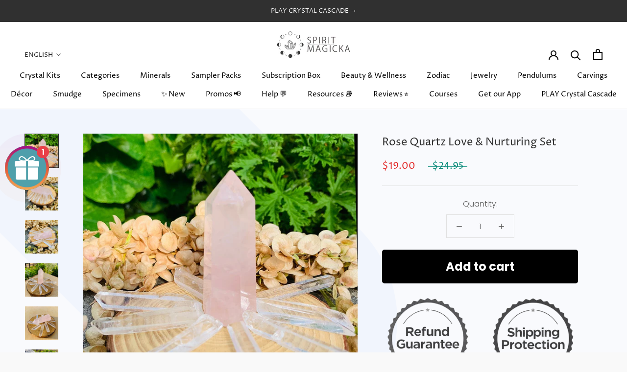

--- FILE ---
content_type: text/html; charset=utf-8
request_url: https://www.spiritmagicka.net/products/rose-quartz-love-and-nurturing-set
body_size: 82839
content:
<!doctype html>

<html class="no-js" lang="en">
  <head>
<!-- Start of Shoplift scripts -->
<!-- 2024-07-02T19:56:52.2296334Z -->
<style>.shoplift-hide { opacity: 0 !important; }</style>
<script type="text/javascript">(function(rootPath, template, themeRole, themeId, isThemePreview){ /* Generated on 2024-07-09T07:19:22.5768468Z */var x=Object.defineProperty;var R=(g,d,l)=>d in g?x(g,d,{enumerable:!0,configurable:!0,writable:!0,value:l}):g[d]=l;var p=(g,d,l)=>R(g,typeof d!="symbol"?d+"":d,l);(function(){"use strict";var g=" daum[ /]| deusu/| yadirectfetcher|(?:^|[^g])news|(?<! (?:channel/|google/))google(?!(app|/google| pixel))|(?<! cu)bot(?:[^\\w]|_|$)|(?<! ya(?:yandex)?)search|(?<!(?:lib))http|(?<![hg]m)score|@|\\(\\)|\\.com|^12345|^<|^[\\w \\.\\-\\(?:\\):]+(?:/v?\\d+(?:\\.\\d+)?(?:\\.\\d{1,10})*?)?(?:,|$)|^[^ ]{50,}$|^\\w+/[\\w\\(\\)]*$|^active|^ad muncher|^amaya|^avsdevicesdk/|^biglotron|^bot|^clamav[ /]|^client/|^cobweb/|^custom|^ddg[_-]android|^discourse|^dispatch/\\d|^downcast/|^duckduckgo|^facebook|^getright/|^gozilla/|^hatena|^hobbit|^hotzonu|^hwcdn/|^jeode/|^jetty/|^jigsaw|^microsoft bits|^movabletype|^mozilla/\\d\\.\\d \\(compatible;?\\)$|^mozilla/\\d\\.\\d \\w*$|^navermailapp|^netsurf|^offline explorer|^postman|^python|^rank|^read|^reed|^rest|^serf|^snapchat|^space bison|^svn|^swcd |^taringa|^thumbor/|^track|^valid|^w3c|^webbandit/|^webcopier|^wget|^whatsapp|^wordpress|^xenu link sleuth|^yahoo|^yandex|^zdm/\\d|^zoom marketplace/|^{{.*}}$|archive|ask jeeves/teoma|bit\\.ly/|bluecoat drtr|browsex|burpcollaborator|capture|catch|check|chrome-lighthouse|chromeframe|classifier|cloud|crawl|dareboost|datanyze|dejaclick|dmbrowser|download|evc-batch/|feed|firephp|gomezagent|headless|httrack|hubspot marketing grader|hydra|ibisbrowser|images|insight|inspect|iplabel|ips-agent|java(?!;)|library|mail\\.ru/|manager|neustar wpm|node|nutch|offbyone|optimize|pageburst|parser|perl|phantom|pingdom|powermarks|preview|proxy|ptst[ /]\\d|reputation|resolver|retriever|rexx;|rigor|robot|rss|scan|scrape|server|sogou|sparkler/|speedcurve|spider|splash|statuscake|supercleaner|synapse|synthetic|tools|torrent|trace|transcoder|url|virtuoso|wappalyzer|webglance|webkit2png|whatcms/|zgrab",d=/bot|spider|crawl|http|lighthouse/i,l;function V(){if(l instanceof RegExp)return l;try{l=new RegExp(g,"i")}catch{l=d}return l}function S(y){return!!y&&V().test(y)}class b extends Error{constructor(){super();p(this,"isBot");this.isBot=!0}}class C{constructor(o,e,t,s){p(this,"shop");p(this,"storageSessionKey");p(this,"host");p(this,"cssHideClass");p(this,"testConfigs");this.shop=o,this.storageSessionKey=`SHOPLIFT_SESSION_${this.shop}`,this.host=e,this.cssHideClass=t,this.testConfigs=s}testsForUrl(o){const e=new URL(window.location.href),t=this.typeFromTemplate();return o.filter(s=>s.hypotheses.some(i=>i.isControl&&i.type===t&&i.affix===template.suffix||i.type==="theme")&&(!e.searchParams.has("view")||s.hypotheses.filter(i=>!i.isControl).map(i=>i.affix).includes(e.searchParams.get("view")??"")))}typeFromTemplate(){switch(template.type){case"collection-list":return"collectionList";case"page":return"landing";case"article":case"blog":case"cart":case"collection":case"index":case"product":case"search":return template.type;default:return null}}flagProcessing(o){const e=this.getLocalVisitor();e&&(e.isProcessing=o,this.updateLocalVisitor(e))}async getRemoteVisitor(o){return(await this.makeRequest({method:"get",url:`${this.host}/api/v0/visitors/${o}`})).data}getUTMValue(o){const t=decodeURIComponent(window.location.search.substring(1)).split("&");for(let s=0;s<t.length;s++){const i=t[s].split("=");if(i[0]===o)return i[1]||null}return null}hidePage(){this.cssHideClass&&!window.document.documentElement.classList.contains(this.cssHideClass)&&(window.document.documentElement.classList.add(this.cssHideClass),setTimeout(this.removeAsyncHide(this.cssHideClass),2e3))}showPage(){this.cssHideClass&&this.removeAsyncHide(this.cssHideClass)()}getDeviceType(){function o(){let t=!1;return function(s){(/(android|bb\d+|meego).+mobile|avantgo|bada\/|blackberry|blazer|compal|elaine|fennec|hiptop|iemobile|ip(hone|od)|iris|kindle|lge |maemo|midp|mmp|mobile.+firefox|netfront|opera m(ob|in)i|palm( os)?|phone|p(ixi|re)\/|plucker|pocket|psp|series(4|6)0|symbian|treo|up\.(browser|link)|vodafone|wap|windows ce|xda|xiino/i.test(s)||/1207|6310|6590|3gso|4thp|50[1-6]i|770s|802s|a wa|abac|ac(er|oo|s\-)|ai(ko|rn)|al(av|ca|co)|amoi|an(ex|ny|yw)|aptu|ar(ch|go)|as(te|us)|attw|au(di|\-m|r |s )|avan|be(ck|ll|nq)|bi(lb|rd)|bl(ac|az)|br(e|v)w|bumb|bw\-(n|u)|c55\/|capi|ccwa|cdm\-|cell|chtm|cldc|cmd\-|co(mp|nd)|craw|da(it|ll|ng)|dbte|dc\-s|devi|dica|dmob|do(c|p)o|ds(12|\-d)|el(49|ai)|em(l2|ul)|er(ic|k0)|esl8|ez([4-7]0|os|wa|ze)|fetc|fly(\-|_)|g1 u|g560|gene|gf\-5|g\-mo|go(\.w|od)|gr(ad|un)|haie|hcit|hd\-(m|p|t)|hei\-|hi(pt|ta)|hp( i|ip)|hs\-c|ht(c(\-| |_|a|g|p|s|t)|tp)|hu(aw|tc)|i\-(20|go|ma)|i230|iac( |\-|\/)|ibro|idea|ig01|ikom|im1k|inno|ipaq|iris|ja(t|v)a|jbro|jemu|jigs|kddi|keji|kgt( |\/)|klon|kpt |kwc\-|kyo(c|k)|le(no|xi)|lg( g|\/(k|l|u)|50|54|\-[a-w])|libw|lynx|m1\-w|m3ga|m50\/|ma(te|ui|xo)|mc(01|21|ca)|m\-cr|me(rc|ri)|mi(o8|oa|ts)|mmef|mo(01|02|bi|de|do|t(\-| |o|v)|zz)|mt(50|p1|v )|mwbp|mywa|n10[0-2]|n20[2-3]|n30(0|2)|n50(0|2|5)|n7(0(0|1)|10)|ne((c|m)\-|on|tf|wf|wg|wt)|nok(6|i)|nzph|o2im|op(ti|wv)|oran|owg1|p800|pan(a|d|t)|pdxg|pg(13|\-([1-8]|c))|phil|pire|pl(ay|uc)|pn\-2|po(ck|rt|se)|prox|psio|pt\-g|qa\-a|qc(07|12|21|32|60|\-[2-7]|i\-)|qtek|r380|r600|raks|rim9|ro(ve|zo)|s55\/|sa(ge|ma|mm|ms|ny|va)|sc(01|h\-|oo|p\-)|sdk\/|se(c(\-|0|1)|47|mc|nd|ri)|sgh\-|shar|sie(\-|m)|sk\-0|sl(45|id)|sm(al|ar|b3|it|t5)|so(ft|ny)|sp(01|h\-|v\-|v )|sy(01|mb)|t2(18|50)|t6(00|10|18)|ta(gt|lk)|tcl\-|tdg\-|tel(i|m)|tim\-|t\-mo|to(pl|sh)|ts(70|m\-|m3|m5)|tx\-9|up(\.b|g1|si)|utst|v400|v750|veri|vi(rg|te)|vk(40|5[0-3]|\-v)|vm40|voda|vulc|vx(52|53|60|61|70|80|81|83|85|98)|w3c(\-| )|webc|whit|wi(g |nc|nw)|wmlb|wonu|x700|yas\-|your|zeto|zte\-/i.test(s.substr(0,4)))&&(t=!0)}(navigator.userAgent||navigator.vendor),t}function e(){let t=!1;return function(s){(/android|ipad|playbook|silk/i.test(s)||/1207|6310|6590|3gso|4thp|50[1-6]i|770s|802s|a wa|abac|ac(er|oo|s\-)|ai(ko|rn)|al(av|ca|co)|amoi|an(ex|ny|yw)|aptu|ar(ch|go)|as(te|us)|attw|au(di|\-m|r |s )|avan|be(ck|ll|nq)|bi(lb|rd)|bl(ac|az)|br(e|v)w|bumb|bw\-(n|u)|c55\/|capi|ccwa|cdm\-|cell|chtm|cldc|cmd\-|co(mp|nd)|craw|da(it|ll|ng)|dbte|dc\-s|devi|dica|dmob|do(c|p)o|ds(12|\-d)|el(49|ai)|em(l2|ul)|er(ic|k0)|esl8|ez([4-7]0|os|wa|ze)|fetc|fly(\-|_)|g1 u|g560|gene|gf\-5|g\-mo|go(\.w|od)|gr(ad|un)|haie|hcit|hd\-(m|p|t)|hei\-|hi(pt|ta)|hp( i|ip)|hs\-c|ht(c(\-| |_|a|g|p|s|t)|tp)|hu(aw|tc)|i\-(20|go|ma)|i230|iac( |\-|\/)|ibro|idea|ig01|ikom|im1k|inno|ipaq|iris|ja(t|v)a|jbro|jemu|jigs|kddi|keji|kgt( |\/)|klon|kpt |kwc\-|kyo(c|k)|le(no|xi)|lg( g|\/(k|l|u)|50|54|\-[a-w])|libw|lynx|m1\-w|m3ga|m50\/|ma(te|ui|xo)|mc(01|21|ca)|m\-cr|me(rc|ri)|mi(o8|oa|ts)|mmef|mo(01|02|bi|de|do|t(\-| |o|v)|zz)|mt(50|p1|v )|mwbp|mywa|n10[0-2]|n20[2-3]|n30(0|2)|n50(0|2|5)|n7(0(0|1)|10)|ne((c|m)\-|on|tf|wf|wg|wt)|nok(6|i)|nzph|o2im|op(ti|wv)|oran|owg1|p800|pan(a|d|t)|pdxg|pg(13|\-([1-8]|c))|phil|pire|pl(ay|uc)|pn\-2|po(ck|rt|se)|prox|psio|pt\-g|qa\-a|qc(07|12|21|32|60|\-[2-7]|i\-)|qtek|r380|r600|raks|rim9|ro(ve|zo)|s55\/|sa(ge|ma|mm|ms|ny|va)|sc(01|h\-|oo|p\-)|sdk\/|se(c(\-|0|1)|47|mc|nd|ri)|sgh\-|shar|sie(\-|m)|sk\-0|sl(45|id)|sm(al|ar|b3|it|t5)|so(ft|ny)|sp(01|h\-|v\-|v )|sy(01|mb)|t2(18|50)|t6(00|10|18)|ta(gt|lk)|tcl\-|tdg\-|tel(i|m)|tim\-|t\-mo|to(pl|sh)|ts(70|m\-|m3|m5)|tx\-9|up(\.b|g1|si)|utst|v400|v750|veri|vi(rg|te)|vk(40|5[0-3]|\-v)|vm40|voda|vulc|vx(52|53|60|61|70|80|81|83|85|98)|w3c(\-| )|webc|whit|wi(g |nc|nw)|wmlb|wonu|x700|yas\-|your|zeto|zte\-/i.test(s.substr(0,4)))&&(t=!0)}(navigator.userAgent||navigator.vendor),t}return o()?"mobile":e()?"tablet":"desktop"}removeAsyncHide(o){return()=>{o&&window.document.documentElement.classList.remove(o)}}async sendCartEvent(o){let e=await this.makeRequest({method:"get",url:`${window.location.origin}/cart.js`});e.data.note===null&&(e=await this.makeRequest({method:"post",url:`${window.location.origin}/cart/update.js`,data:JSON.stringify({note:""})}));const t={session_id:o,...e.data};await this.makeRequest({method:"post",url:`${this.host}/api/events/cart`,data:JSON.stringify(t)})}async makeRequest(o){const{url:e,method:t,headers:s}=o;return await new Promise((i,r)=>{const n=new XMLHttpRequest;if(n.open(t.toUpperCase(),e,!0),(!s||!s.Accept)&&n.setRequestHeader("Accept","application/json"),(!s||!s["Content-Type"])&&n.setRequestHeader("Content-Type","application/json"),s)for(const a in s)n.setRequestHeader(a,s[a]);(this.host.includes("ngrok.io")||this.host.includes("ngrok-free.app"))&&n.setRequestHeader("ngrok-skip-browser-warning","1234"),n.send(o.data),n.onreadystatechange=function(){if(this.readyState===XMLHttpRequest.DONE)if(this.status>=200&&this.status<400){const a={text:n.responseText,data:{}};try{a.data=JSON.parse(n.responseText)}catch{}i(a)}else if(this.status==422){const a=JSON.parse(n.responseText);typeof a<"u"&&a.isBot?r(new b):r()}else r()}})}getLocalVisitor(){const o=this.getLocalStorageVisitor(),e=this.getCookieVisitor();return e!==null&&o!==null&&e.storedAt===o.storedAt?e:e!==null&&(o===null||o.storedAt<e.storedAt)?(this.updateLocalStorageVisitor(e),e):o!==null&&(e===null||e.storedAt<o.storedAt)?(this.setCookieVisitor(o),o):null}getLocalStorageVisitor(){const o=window.localStorage.getItem(this.storageSessionKey);if(o)try{return JSON.parse(o)}catch{}return null}updateLocalVisitor(o){o.storedAt=new Date,this.updateLocalStorageVisitor(o),this.setCookieVisitor(o)}updateLocalStorageVisitor(o){const e=window.localStorage.getItem(this.storageSessionKey),t=e===null?null:JSON.parse(e);for(const s of(t==null?void 0:t.visitorTests)??[])o.visitorTests.find(r=>r.hypothesisId==s.hypothesisId)===void 0&&s.needsPersistence&&o.visitorTests.push(s);window.localStorage.setItem(this.storageSessionKey,JSON.stringify(o))}getChannel(o){var t;return((t=[{"name":"cross-network","test":(v) => new RegExp(".*cross-network.*", "i").test(v.utmCampaign)},{"name":"direct","test":(v) => v.utmSource === "" && v.utmMedium === ""},{"name":"paid-shopping","test":(v) => (new RegExp("^(?:Google|IGShopping|aax-us-east\.amazon-adsystem\.com|aax\.amazon-adsystem\.com|alibaba|alibaba\.com|amazon|amazon\.co\.uk|amazon\.com|apps\.shopify\.com|checkout\.shopify\.com|checkout\.stripe\.com|cr\.shopping\.naver\.com|cr2\.shopping\.naver\.com|ebay|ebay\.co\.uk|ebay\.com|ebay\.com\.au|ebay\.de|etsy|etsy\.com|m\.alibaba\.com|m\.shopping\.naver\.com|mercadolibre|mercadolibre\.com|mercadolibre\.com\.ar|mercadolibre\.com\.mx|message\.alibaba\.com|msearch\.shopping\.naver\.com|nl\.shopping\.net|no\.shopping\.net|offer\.alibaba\.com|one\.walmart\.com|order\.shopping\.yahoo\.co\.jp|partners\.shopify\.com|s3\.amazonaws\.com|se\.shopping\.net|shop\.app|shopify|shopify\.com|shopping\.naver\.com|shopping\.yahoo\.co\.jp|shopping\.yahoo\.com|shopzilla|shopzilla\.com|simplycodes\.com|store\.shopping\.yahoo\.co\.jp|stripe|stripe\.com|uk\.shopping\.net|walmart|walmart\.com)$", "i").test(v.utmSource) || new RegExp("^(.*(([^a-df-z]|^)shop|shopping).*)$", "i").test(v.utmCampaign)) && new RegExp("^(.*cp.*|ppc|retargeting|paid.*)$", "i").test(v.utmMedium)},{"name":"paid-search","test":(v) => new RegExp("^(?:360\.cn|alice|aol|ar\.search\.yahoo\.com|ask|at\.search\.yahoo\.com|au\.search\.yahoo\.com|auone|avg|babylon|baidu|biglobe|biglobe\.co\.jp|biglobe\.ne\.jp|bing|br\.search\.yahoo\.com|ca\.search\.yahoo\.com|centrum\.cz|ch\.search\.yahoo\.com|cl\.search\.yahoo\.com|cn\.bing\.com|cnn|co\.search\.yahoo\.com|comcast|conduit|daum|daum\.net|de\.search\.yahoo\.com|dk\.search\.yahoo\.com|dogpile|dogpile\.com|duckduckgo|ecosia\.org|email\.seznam\.cz|eniro|es\.search\.yahoo\.com|espanol\.search\.yahoo\.com|exalead\.com|excite\.com|fi\.search\.yahoo\.com|firmy\.cz|fr\.search\.yahoo\.com|globo|go\.mail\.ru|google|google-play|hk\.search\.yahoo\.com|id\.search\.yahoo\.com|in\.search\.yahoo\.com|incredimail|it\.search\.yahoo\.com|kvasir|lens\.google\.com|lite\.qwant\.com|lycos|m\.baidu\.com|m\.naver\.com|m\.search\.naver\.com|m\.sogou\.com|mail\.rambler\.ru|mail\.yandex\.ru|malaysia\.search\.yahoo\.com|msn|msn\.com|mx\.search\.yahoo\.com|najdi|naver|naver\.com|news\.google\.com|nl\.search\.yahoo\.com|no\.search\.yahoo\.com|ntp\.msn\.com|nz\.search\.yahoo\.com|onet|onet\.pl|pe\.search\.yahoo\.com|ph\.search\.yahoo\.com|pl\.search\.yahoo\.com|play\.google\.com|qwant|qwant\.com|rakuten|rakuten\.co\.jp|rambler|rambler\.ru|se\.search\.yahoo\.com|search-results|search\.aol\.co\.uk|search\.aol\.com|search\.google\.com|search\.smt\.docomo\.ne\.jp|search\.ukr\.net|secureurl\.ukr\.net|seznam|seznam\.cz|sg\.search\.yahoo\.com|so\.com|sogou|sogou\.com|sp-web\.search\.auone\.jp|startsiden|startsiden\.no|suche\.aol\.de|terra|th\.search\.yahoo\.com|tr\.search\.yahoo\.com|tut\.by|tw\.search\.yahoo\.com|uk\.search\.yahoo\.com|ukr|us\.search\.yahoo\.com|virgilio|vn\.search\.yahoo\.com|wap\.sogou\.com|webmaster\.yandex\.ru|websearch\.rakuten\.co\.jp|yahoo|yahoo\.co\.jp|yahoo\.com|yandex|yandex\.by|yandex\.com|yandex\.com\.tr|yandex\.fr|yandex\.kz|yandex\.ru|yandex\.ua|yandex\.uz|zen\.yandex\.ru)$", "i").test(v.utmSource) && new RegExp("^(.*cp.*|ppc|retargeting|paid.*)$", "i").test(v.utmMedium)},{"name":"paid-social","test":(v) => new RegExp("^(?:43things|43things\.com|51\.com|5ch\.net|Hatena|ImageShack|academia\.edu|activerain|activerain\.com|activeworlds|activeworlds\.com|addthis|addthis\.com|airg\.ca|allnurses\.com|allrecipes\.com|alumniclass|alumniclass\.com|ameba\.jp|ameblo\.jp|americantowns|americantowns\.com|amp\.reddit\.com|ancestry\.com|anobii|anobii\.com|answerbag|answerbag\.com|answers\.yahoo\.com|aolanswers|aolanswers\.com|apps\.facebook\.com|ar\.pinterest\.com|artstation\.com|askubuntu|askubuntu\.com|asmallworld\.com|athlinks|athlinks\.com|away\.vk\.com|awe\.sm|b\.hatena\.ne\.jp|baby-gaga|baby-gaga\.com|babyblog\.ru|badoo|badoo\.com|bebo|bebo\.com|beforeitsnews|beforeitsnews\.com|bharatstudent|bharatstudent\.com|biip\.no|biswap\.org|bit\.ly|blackcareernetwork\.com|blackplanet|blackplanet\.com|blip\.fm|blog\.com|blog\.feedspot\.com|blog\.goo\.ne\.jp|blog\.naver\.com|blog\.yahoo\.co\.jp|blogg\.no|bloggang\.com|blogger|blogger\.com|blogher|blogher\.com|bloglines|bloglines\.com|blogs\.com|blogsome|blogsome\.com|blogspot|blogspot\.com|blogster|blogster\.com|blurtit|blurtit\.com|bookmarks\.yahoo\.co\.jp|bookmarks\.yahoo\.com|br\.pinterest\.com|brightkite|brightkite\.com|brizzly|brizzly\.com|business\.facebook\.com|buzzfeed|buzzfeed\.com|buzznet|buzznet\.com|cafe\.naver\.com|cafemom|cafemom\.com|camospace|camospace\.com|canalblog\.com|care\.com|care2|care2\.com|caringbridge\.org|catster|catster\.com|cbnt\.io|cellufun|cellufun\.com|centerblog\.net|chat\.zalo\.me|chegg\.com|chicagonow|chicagonow\.com|chiebukuro\.yahoo\.co\.jp|classmates|classmates\.com|classquest|classquest\.com|co\.pinterest\.com|cocolog-nifty|cocolog-nifty\.com|copainsdavant\.linternaute\.com|couchsurfing\.org|cozycot|cozycot\.com|cross\.tv|crunchyroll|crunchyroll\.com|cyworld|cyworld\.com|cz\.pinterest\.com|d\.hatena\.ne\.jp|dailystrength\.org|deluxe\.com|deviantart|deviantart\.com|dianping|dianping\.com|digg|digg\.com|diigo|diigo\.com|discover\.hubpages\.com|disqus|disqus\.com|dogster|dogster\.com|dol2day|dol2day\.com|doostang|doostang\.com|dopplr|dopplr\.com|douban|douban\.com|draft\.blogger\.com|draugiem\.lv|drugs-forum|drugs-forum\.com|dzone|dzone\.com|edublogs\.org|elftown|elftown\.com|epicurious\.com|everforo\.com|exblog\.jp|extole|extole\.com|facebook|facebook\.com|faceparty|faceparty\.com|fandom\.com|fanpop|fanpop\.com|fark|fark\.com|fb|fb\.me|fc2|fc2\.com|feedspot|feministing|feministing\.com|filmaffinity|filmaffinity\.com|flickr|flickr\.com|flipboard|flipboard\.com|folkdirect|folkdirect\.com|foodservice|foodservice\.com|forums\.androidcentral\.com|forums\.crackberry\.com|forums\.imore\.com|forums\.nexopia\.com|forums\.webosnation\.com|forums\.wpcentral\.com|fotki|fotki\.com|fotolog|fotolog\.com|foursquare|foursquare\.com|free\.facebook\.com|friendfeed|friendfeed\.com|fruehstueckstreff\.org|fubar|fubar\.com|gaiaonline|gaiaonline\.com|gamerdna|gamerdna\.com|gather\.com|geni\.com|getpocket\.com|glassboard|glassboard\.com|glassdoor|glassdoor\.com|godtube|godtube\.com|goldenline\.pl|goldstar|goldstar\.com|goo\.gl|gooblog|goodreads|goodreads\.com|google\+|googlegroups\.com|googleplus|govloop|govloop\.com|gowalla|gowalla\.com|gree\.jp|groups\.google\.com|gulli\.com|gutefrage\.net|habbo|habbo\.com|hi5|hi5\.com|hootsuite|hootsuite\.com|houzz|houzz\.com|hoverspot|hoverspot\.com|hr\.com|hu\.pinterest\.com|hubculture|hubculture\.com|hubpages\.com|hyves\.net|hyves\.nl|ibibo|ibibo\.com|id\.pinterest\.com|identi\.ca|ig|imageshack\.com|imageshack\.us|imvu|imvu\.com|in\.pinterest\.com|insanejournal|insanejournal\.com|instagram|instagram\.com|instapaper|instapaper\.com|internations\.org|interpals\.net|intherooms|intherooms\.com|irc-galleria\.net|is\.gd|italki|italki\.com|jammerdirect|jammerdirect\.com|jappy\.com|jappy\.de|kaboodle\.com|kakao|kakao\.com|kakaocorp\.com|kaneva|kaneva\.com|kin\.naver\.com|l\.facebook\.com|l\.instagram\.com|l\.messenger\.com|last\.fm|librarything|librarything\.com|lifestream\.aol\.com|line|line\.me|linkedin|linkedin\.com|listal|listal\.com|listography|listography\.com|livedoor\.com|livedoorblog|livejournal|livejournal\.com|lm\.facebook\.com|lnkd\.in|m\.blog\.naver\.com|m\.cafe\.naver\.com|m\.facebook\.com|m\.kin\.naver\.com|m\.vk\.com|m\.yelp\.com|mbga\.jp|medium\.com|meetin\.org|meetup|meetup\.com|meinvz\.net|meneame\.net|menuism\.com|messages\.google\.com|messages\.yahoo\.co\.jp|messenger|messenger\.com|mix\.com|mixi\.jp|mobile\.facebook\.com|mocospace|mocospace\.com|mouthshut|mouthshut\.com|movabletype|movabletype\.com|mubi|mubi\.com|my\.opera\.com|myanimelist\.net|myheritage|myheritage\.com|mylife|mylife\.com|mymodernmet|mymodernmet\.com|myspace|myspace\.com|netvibes|netvibes\.com|news\.ycombinator\.com|newsshowcase|nexopia|ngopost\.org|niconico|nicovideo\.jp|nightlifelink|nightlifelink\.com|ning|ning\.com|nl\.pinterest\.com|odnoklassniki\.ru|odnoklassniki\.ua|okwave\.jp|old\.reddit\.com|oneworldgroup\.org|onstartups|onstartups\.com|opendiary|opendiary\.com|oshiete\.goo\.ne\.jp|out\.reddit\.com|over-blog\.com|overblog\.com|paper\.li|partyflock\.nl|photobucket|photobucket\.com|pinboard|pinboard\.in|pingsta|pingsta\.com|pinterest|pinterest\.at|pinterest\.ca|pinterest\.ch|pinterest\.cl|pinterest\.co\.kr|pinterest\.co\.uk|pinterest\.com|pinterest\.com\.au|pinterest\.com\.mx|pinterest\.de|pinterest\.es|pinterest\.fr|pinterest\.it|pinterest\.jp|pinterest\.nz|pinterest\.ph|pinterest\.pt|pinterest\.ru|pinterest\.se|pixiv\.net|pl\.pinterest\.com|playahead\.se|plurk|plurk\.com|plus\.google\.com|plus\.url\.google\.com|pocket\.co|posterous|posterous\.com|pro\.homeadvisor\.com|pulse\.yahoo\.com|qapacity|qapacity\.com|quechup|quechup\.com|quora|quora\.com|qzone\.qq\.com|ravelry|ravelry\.com|reddit|reddit\.com|redux|redux\.com|renren|renren\.com|researchgate\.net|reunion|reunion\.com|reverbnation|reverbnation\.com|rtl\.de|ryze|ryze\.com|salespider|salespider\.com|scoop\.it|screenrant|screenrant\.com|scribd|scribd\.com|scvngr|scvngr\.com|secondlife|secondlife\.com|serverfault|serverfault\.com|shareit|sharethis|sharethis\.com|shvoong\.com|sites\.google\.com|skype|skyrock|skyrock\.com|slashdot\.org|slideshare\.net|smartnews\.com|snapchat|snapchat\.com|social|sociallife\.com\.br|socialvibe|socialvibe\.com|spaces\.live\.com|spoke|spoke\.com|spruz|spruz\.com|ssense\.com|stackapps|stackapps\.com|stackexchange|stackexchange\.com|stackoverflow|stackoverflow\.com|stardoll\.com|stickam|stickam\.com|studivz\.net|suomi24\.fi|superuser|superuser\.com|sweeva|sweeva\.com|t\.co|t\.me|tagged|tagged\.com|taggedmail|taggedmail\.com|talkbiznow|talkbiznow\.com|taringa\.net|techmeme|techmeme\.com|tencent|tencent\.com|tiktok|tiktok\.com|tinyurl|tinyurl\.com|toolbox|toolbox\.com|touch\.facebook\.com|tr\.pinterest\.com|travellerspoint|travellerspoint\.com|tripadvisor|tripadvisor\.com|trombi|trombi\.com|trustpilot|tudou|tudou\.com|tuenti|tuenti\.com|tumblr|tumblr\.com|tweetdeck|tweetdeck\.com|twitter|twitter\.com|twoo\.com|typepad|typepad\.com|unblog\.fr|urbanspoon\.com|ushareit\.com|ushi\.cn|vampirefreaks|vampirefreaks\.com|vampirerave|vampirerave\.com|vg\.no|video\.ibm\.com|vk\.com|vkontakte\.ru|wakoopa|wakoopa\.com|wattpad|wattpad\.com|web\.facebook\.com|web\.skype\.com|webshots|webshots\.com|wechat|wechat\.com|weebly|weebly\.com|weibo|weibo\.com|wer-weiss-was\.de|weread|weread\.com|whatsapp|whatsapp\.com|wiki\.answers\.com|wikihow\.com|wikitravel\.org|woot\.com|wordpress|wordpress\.com|wordpress\.org|xanga|xanga\.com|xing|xing\.com|yahoo-mbga\.jp|yammer|yammer\.com|yelp|yelp\.co\.uk|yelp\.com|youroom\.in|za\.pinterest\.com|zalo|zoo\.gr|zooppa|zooppa\.com)$", "i").test(v.utmSource) && new RegExp("^(.*cp.*|ppc|retargeting|paid.*)$", "i").test(v.utmMedium)},{"name":"paid-video","test":(v) => new RegExp("^(?:blog\.twitch\.tv|crackle|crackle\.com|curiositystream|curiositystream\.com|d\.tube|dailymotion|dailymotion\.com|dashboard\.twitch\.tv|disneyplus|disneyplus\.com|fast\.wistia\.net|help\.hulu\.com|help\.netflix\.com|hulu|hulu\.com|id\.twitch\.tv|iq\.com|iqiyi|iqiyi\.com|jobs\.netflix\.com|justin\.tv|m\.twitch\.tv|m\.youtube\.com|music\.youtube\.com|netflix|netflix\.com|player\.twitch\.tv|player\.vimeo\.com|ted|ted\.com|twitch|twitch\.tv|utreon|utreon\.com|veoh|veoh\.com|viadeo\.journaldunet\.com|vimeo|vimeo\.com|wistia|wistia\.com|youku|youku\.com|youtube|youtube\.com)$", "i").test(v.utmSource) && new RegExp("^(.*cp.*|ppc|retargeting|paid.*)$", "i").test(v.utmMedium)},{"name":"display","test":(v) => new RegExp("^(?:display|banner|expandable|interstitial|cpm)$", "i").test(v.utmMedium)},{"name":"paid-other","test":(v) => new RegExp("^(.*cp.*|ppc|retargeting|paid.*)$", "i").test(v.utmMedium)},{"name":"organic-shopping","test":(v) => new RegExp("^(?:360\.cn|alice|aol|ar\.search\.yahoo\.com|ask|at\.search\.yahoo\.com|au\.search\.yahoo\.com|auone|avg|babylon|baidu|biglobe|biglobe\.co\.jp|biglobe\.ne\.jp|bing|br\.search\.yahoo\.com|ca\.search\.yahoo\.com|centrum\.cz|ch\.search\.yahoo\.com|cl\.search\.yahoo\.com|cn\.bing\.com|cnn|co\.search\.yahoo\.com|comcast|conduit|daum|daum\.net|de\.search\.yahoo\.com|dk\.search\.yahoo\.com|dogpile|dogpile\.com|duckduckgo|ecosia\.org|email\.seznam\.cz|eniro|es\.search\.yahoo\.com|espanol\.search\.yahoo\.com|exalead\.com|excite\.com|fi\.search\.yahoo\.com|firmy\.cz|fr\.search\.yahoo\.com|globo|go\.mail\.ru|google|google-play|hk\.search\.yahoo\.com|id\.search\.yahoo\.com|in\.search\.yahoo\.com|incredimail|it\.search\.yahoo\.com|kvasir|lens\.google\.com|lite\.qwant\.com|lycos|m\.baidu\.com|m\.naver\.com|m\.search\.naver\.com|m\.sogou\.com|mail\.rambler\.ru|mail\.yandex\.ru|malaysia\.search\.yahoo\.com|msn|msn\.com|mx\.search\.yahoo\.com|najdi|naver|naver\.com|news\.google\.com|nl\.search\.yahoo\.com|no\.search\.yahoo\.com|ntp\.msn\.com|nz\.search\.yahoo\.com|onet|onet\.pl|pe\.search\.yahoo\.com|ph\.search\.yahoo\.com|pl\.search\.yahoo\.com|play\.google\.com|qwant|qwant\.com|rakuten|rakuten\.co\.jp|rambler|rambler\.ru|se\.search\.yahoo\.com|search-results|search\.aol\.co\.uk|search\.aol\.com|search\.google\.com|search\.smt\.docomo\.ne\.jp|search\.ukr\.net|secureurl\.ukr\.net|seznam|seznam\.cz|sg\.search\.yahoo\.com|so\.com|sogou|sogou\.com|sp-web\.search\.auone\.jp|startsiden|startsiden\.no|suche\.aol\.de|terra|th\.search\.yahoo\.com|tr\.search\.yahoo\.com|tut\.by|tw\.search\.yahoo\.com|uk\.search\.yahoo\.com|ukr|us\.search\.yahoo\.com|virgilio|vn\.search\.yahoo\.com|wap\.sogou\.com|webmaster\.yandex\.ru|websearch\.rakuten\.co\.jp|yahoo|yahoo\.co\.jp|yahoo\.com|yandex|yandex\.by|yandex\.com|yandex\.com\.tr|yandex\.fr|yandex\.kz|yandex\.ru|yandex\.ua|yandex\.uz|zen\.yandex\.ru)$", "i").test(v.utmSource) || new RegExp("^(.*(([^a-df-z]|^)shop|shopping).*)$", "i").test(v.utmCampaign)},{"name":"organic-social","test":(v) => new RegExp("^(?:43things|43things\.com|51\.com|5ch\.net|Hatena|ImageShack|academia\.edu|activerain|activerain\.com|activeworlds|activeworlds\.com|addthis|addthis\.com|airg\.ca|allnurses\.com|allrecipes\.com|alumniclass|alumniclass\.com|ameba\.jp|ameblo\.jp|americantowns|americantowns\.com|amp\.reddit\.com|ancestry\.com|anobii|anobii\.com|answerbag|answerbag\.com|answers\.yahoo\.com|aolanswers|aolanswers\.com|apps\.facebook\.com|ar\.pinterest\.com|artstation\.com|askubuntu|askubuntu\.com|asmallworld\.com|athlinks|athlinks\.com|away\.vk\.com|awe\.sm|b\.hatena\.ne\.jp|baby-gaga|baby-gaga\.com|babyblog\.ru|badoo|badoo\.com|bebo|bebo\.com|beforeitsnews|beforeitsnews\.com|bharatstudent|bharatstudent\.com|biip\.no|biswap\.org|bit\.ly|blackcareernetwork\.com|blackplanet|blackplanet\.com|blip\.fm|blog\.com|blog\.feedspot\.com|blog\.goo\.ne\.jp|blog\.naver\.com|blog\.yahoo\.co\.jp|blogg\.no|bloggang\.com|blogger|blogger\.com|blogher|blogher\.com|bloglines|bloglines\.com|blogs\.com|blogsome|blogsome\.com|blogspot|blogspot\.com|blogster|blogster\.com|blurtit|blurtit\.com|bookmarks\.yahoo\.co\.jp|bookmarks\.yahoo\.com|br\.pinterest\.com|brightkite|brightkite\.com|brizzly|brizzly\.com|business\.facebook\.com|buzzfeed|buzzfeed\.com|buzznet|buzznet\.com|cafe\.naver\.com|cafemom|cafemom\.com|camospace|camospace\.com|canalblog\.com|care\.com|care2|care2\.com|caringbridge\.org|catster|catster\.com|cbnt\.io|cellufun|cellufun\.com|centerblog\.net|chat\.zalo\.me|chegg\.com|chicagonow|chicagonow\.com|chiebukuro\.yahoo\.co\.jp|classmates|classmates\.com|classquest|classquest\.com|co\.pinterest\.com|cocolog-nifty|cocolog-nifty\.com|copainsdavant\.linternaute\.com|couchsurfing\.org|cozycot|cozycot\.com|cross\.tv|crunchyroll|crunchyroll\.com|cyworld|cyworld\.com|cz\.pinterest\.com|d\.hatena\.ne\.jp|dailystrength\.org|deluxe\.com|deviantart|deviantart\.com|dianping|dianping\.com|digg|digg\.com|diigo|diigo\.com|discover\.hubpages\.com|disqus|disqus\.com|dogster|dogster\.com|dol2day|dol2day\.com|doostang|doostang\.com|dopplr|dopplr\.com|douban|douban\.com|draft\.blogger\.com|draugiem\.lv|drugs-forum|drugs-forum\.com|dzone|dzone\.com|edublogs\.org|elftown|elftown\.com|epicurious\.com|everforo\.com|exblog\.jp|extole|extole\.com|facebook|facebook\.com|faceparty|faceparty\.com|fandom\.com|fanpop|fanpop\.com|fark|fark\.com|fb|fb\.me|fc2|fc2\.com|feedspot|feministing|feministing\.com|filmaffinity|filmaffinity\.com|flickr|flickr\.com|flipboard|flipboard\.com|folkdirect|folkdirect\.com|foodservice|foodservice\.com|forums\.androidcentral\.com|forums\.crackberry\.com|forums\.imore\.com|forums\.nexopia\.com|forums\.webosnation\.com|forums\.wpcentral\.com|fotki|fotki\.com|fotolog|fotolog\.com|foursquare|foursquare\.com|free\.facebook\.com|friendfeed|friendfeed\.com|fruehstueckstreff\.org|fubar|fubar\.com|gaiaonline|gaiaonline\.com|gamerdna|gamerdna\.com|gather\.com|geni\.com|getpocket\.com|glassboard|glassboard\.com|glassdoor|glassdoor\.com|godtube|godtube\.com|goldenline\.pl|goldstar|goldstar\.com|goo\.gl|gooblog|goodreads|goodreads\.com|google\+|googlegroups\.com|googleplus|govloop|govloop\.com|gowalla|gowalla\.com|gree\.jp|groups\.google\.com|gulli\.com|gutefrage\.net|habbo|habbo\.com|hi5|hi5\.com|hootsuite|hootsuite\.com|houzz|houzz\.com|hoverspot|hoverspot\.com|hr\.com|hu\.pinterest\.com|hubculture|hubculture\.com|hubpages\.com|hyves\.net|hyves\.nl|ibibo|ibibo\.com|id\.pinterest\.com|identi\.ca|ig|imageshack\.com|imageshack\.us|imvu|imvu\.com|in\.pinterest\.com|insanejournal|insanejournal\.com|instagram|instagram\.com|instapaper|instapaper\.com|internations\.org|interpals\.net|intherooms|intherooms\.com|irc-galleria\.net|is\.gd|italki|italki\.com|jammerdirect|jammerdirect\.com|jappy\.com|jappy\.de|kaboodle\.com|kakao|kakao\.com|kakaocorp\.com|kaneva|kaneva\.com|kin\.naver\.com|l\.facebook\.com|l\.instagram\.com|l\.messenger\.com|last\.fm|librarything|librarything\.com|lifestream\.aol\.com|line|line\.me|linkedin|linkedin\.com|listal|listal\.com|listography|listography\.com|livedoor\.com|livedoorblog|livejournal|livejournal\.com|lm\.facebook\.com|lnkd\.in|m\.blog\.naver\.com|m\.cafe\.naver\.com|m\.facebook\.com|m\.kin\.naver\.com|m\.vk\.com|m\.yelp\.com|mbga\.jp|medium\.com|meetin\.org|meetup|meetup\.com|meinvz\.net|meneame\.net|menuism\.com|messages\.google\.com|messages\.yahoo\.co\.jp|messenger|messenger\.com|mix\.com|mixi\.jp|mobile\.facebook\.com|mocospace|mocospace\.com|mouthshut|mouthshut\.com|movabletype|movabletype\.com|mubi|mubi\.com|my\.opera\.com|myanimelist\.net|myheritage|myheritage\.com|mylife|mylife\.com|mymodernmet|mymodernmet\.com|myspace|myspace\.com|netvibes|netvibes\.com|news\.ycombinator\.com|newsshowcase|nexopia|ngopost\.org|niconico|nicovideo\.jp|nightlifelink|nightlifelink\.com|ning|ning\.com|nl\.pinterest\.com|odnoklassniki\.ru|odnoklassniki\.ua|okwave\.jp|old\.reddit\.com|oneworldgroup\.org|onstartups|onstartups\.com|opendiary|opendiary\.com|oshiete\.goo\.ne\.jp|out\.reddit\.com|over-blog\.com|overblog\.com|paper\.li|partyflock\.nl|photobucket|photobucket\.com|pinboard|pinboard\.in|pingsta|pingsta\.com|pinterest|pinterest\.at|pinterest\.ca|pinterest\.ch|pinterest\.cl|pinterest\.co\.kr|pinterest\.co\.uk|pinterest\.com|pinterest\.com\.au|pinterest\.com\.mx|pinterest\.de|pinterest\.es|pinterest\.fr|pinterest\.it|pinterest\.jp|pinterest\.nz|pinterest\.ph|pinterest\.pt|pinterest\.ru|pinterest\.se|pixiv\.net|pl\.pinterest\.com|playahead\.se|plurk|plurk\.com|plus\.google\.com|plus\.url\.google\.com|pocket\.co|posterous|posterous\.com|pro\.homeadvisor\.com|pulse\.yahoo\.com|qapacity|qapacity\.com|quechup|quechup\.com|quora|quora\.com|qzone\.qq\.com|ravelry|ravelry\.com|reddit|reddit\.com|redux|redux\.com|renren|renren\.com|researchgate\.net|reunion|reunion\.com|reverbnation|reverbnation\.com|rtl\.de|ryze|ryze\.com|salespider|salespider\.com|scoop\.it|screenrant|screenrant\.com|scribd|scribd\.com|scvngr|scvngr\.com|secondlife|secondlife\.com|serverfault|serverfault\.com|shareit|sharethis|sharethis\.com|shvoong\.com|sites\.google\.com|skype|skyrock|skyrock\.com|slashdot\.org|slideshare\.net|smartnews\.com|snapchat|snapchat\.com|social|sociallife\.com\.br|socialvibe|socialvibe\.com|spaces\.live\.com|spoke|spoke\.com|spruz|spruz\.com|ssense\.com|stackapps|stackapps\.com|stackexchange|stackexchange\.com|stackoverflow|stackoverflow\.com|stardoll\.com|stickam|stickam\.com|studivz\.net|suomi24\.fi|superuser|superuser\.com|sweeva|sweeva\.com|t\.co|t\.me|tagged|tagged\.com|taggedmail|taggedmail\.com|talkbiznow|talkbiznow\.com|taringa\.net|techmeme|techmeme\.com|tencent|tencent\.com|tiktok|tiktok\.com|tinyurl|tinyurl\.com|toolbox|toolbox\.com|touch\.facebook\.com|tr\.pinterest\.com|travellerspoint|travellerspoint\.com|tripadvisor|tripadvisor\.com|trombi|trombi\.com|trustpilot|tudou|tudou\.com|tuenti|tuenti\.com|tumblr|tumblr\.com|tweetdeck|tweetdeck\.com|twitter|twitter\.com|twoo\.com|typepad|typepad\.com|unblog\.fr|urbanspoon\.com|ushareit\.com|ushi\.cn|vampirefreaks|vampirefreaks\.com|vampirerave|vampirerave\.com|vg\.no|video\.ibm\.com|vk\.com|vkontakte\.ru|wakoopa|wakoopa\.com|wattpad|wattpad\.com|web\.facebook\.com|web\.skype\.com|webshots|webshots\.com|wechat|wechat\.com|weebly|weebly\.com|weibo|weibo\.com|wer-weiss-was\.de|weread|weread\.com|whatsapp|whatsapp\.com|wiki\.answers\.com|wikihow\.com|wikitravel\.org|woot\.com|wordpress|wordpress\.com|wordpress\.org|xanga|xanga\.com|xing|xing\.com|yahoo-mbga\.jp|yammer|yammer\.com|yelp|yelp\.co\.uk|yelp\.com|youroom\.in|za\.pinterest\.com|zalo|zoo\.gr|zooppa|zooppa\.com)$", "i").test(v.utmSource) || new RegExp("^(?:social|social-network|social-media|sm|social network|social media)$", "i").test(v.utmMedium)},{"name":"organic-video","test":(v) => new RegExp("^(?:blog\.twitch\.tv|crackle|crackle\.com|curiositystream|curiositystream\.com|d\.tube|dailymotion|dailymotion\.com|dashboard\.twitch\.tv|disneyplus|disneyplus\.com|fast\.wistia\.net|help\.hulu\.com|help\.netflix\.com|hulu|hulu\.com|id\.twitch\.tv|iq\.com|iqiyi|iqiyi\.com|jobs\.netflix\.com|justin\.tv|m\.twitch\.tv|m\.youtube\.com|music\.youtube\.com|netflix|netflix\.com|player\.twitch\.tv|player\.vimeo\.com|ted|ted\.com|twitch|twitch\.tv|utreon|utreon\.com|veoh|veoh\.com|viadeo\.journaldunet\.com|vimeo|vimeo\.com|wistia|wistia\.com|youku|youku\.com|youtube|youtube\.com)$", "i").test(v.utmSource) || new RegExp("^(.*video.*)$", "i").test(v.utmMedium)},{"name":"organic-search","test":(v) => new RegExp("^(?:360\.cn|alice|aol|ar\.search\.yahoo\.com|ask|at\.search\.yahoo\.com|au\.search\.yahoo\.com|auone|avg|babylon|baidu|biglobe|biglobe\.co\.jp|biglobe\.ne\.jp|bing|br\.search\.yahoo\.com|ca\.search\.yahoo\.com|centrum\.cz|ch\.search\.yahoo\.com|cl\.search\.yahoo\.com|cn\.bing\.com|cnn|co\.search\.yahoo\.com|comcast|conduit|daum|daum\.net|de\.search\.yahoo\.com|dk\.search\.yahoo\.com|dogpile|dogpile\.com|duckduckgo|ecosia\.org|email\.seznam\.cz|eniro|es\.search\.yahoo\.com|espanol\.search\.yahoo\.com|exalead\.com|excite\.com|fi\.search\.yahoo\.com|firmy\.cz|fr\.search\.yahoo\.com|globo|go\.mail\.ru|google|google-play|hk\.search\.yahoo\.com|id\.search\.yahoo\.com|in\.search\.yahoo\.com|incredimail|it\.search\.yahoo\.com|kvasir|lens\.google\.com|lite\.qwant\.com|lycos|m\.baidu\.com|m\.naver\.com|m\.search\.naver\.com|m\.sogou\.com|mail\.rambler\.ru|mail\.yandex\.ru|malaysia\.search\.yahoo\.com|msn|msn\.com|mx\.search\.yahoo\.com|najdi|naver|naver\.com|news\.google\.com|nl\.search\.yahoo\.com|no\.search\.yahoo\.com|ntp\.msn\.com|nz\.search\.yahoo\.com|onet|onet\.pl|pe\.search\.yahoo\.com|ph\.search\.yahoo\.com|pl\.search\.yahoo\.com|play\.google\.com|qwant|qwant\.com|rakuten|rakuten\.co\.jp|rambler|rambler\.ru|se\.search\.yahoo\.com|search-results|search\.aol\.co\.uk|search\.aol\.com|search\.google\.com|search\.smt\.docomo\.ne\.jp|search\.ukr\.net|secureurl\.ukr\.net|seznam|seznam\.cz|sg\.search\.yahoo\.com|so\.com|sogou|sogou\.com|sp-web\.search\.auone\.jp|startsiden|startsiden\.no|suche\.aol\.de|terra|th\.search\.yahoo\.com|tr\.search\.yahoo\.com|tut\.by|tw\.search\.yahoo\.com|uk\.search\.yahoo\.com|ukr|us\.search\.yahoo\.com|virgilio|vn\.search\.yahoo\.com|wap\.sogou\.com|webmaster\.yandex\.ru|websearch\.rakuten\.co\.jp|yahoo|yahoo\.co\.jp|yahoo\.com|yandex|yandex\.by|yandex\.com|yandex\.com\.tr|yandex\.fr|yandex\.kz|yandex\.ru|yandex\.ua|yandex\.uz|zen\.yandex\.ru)$", "i").test(v.utmSource) || v.utmMedium.toLowerCase() === "organic"},{"name":"referral","test":(v) => new RegExp("^(?:referral|app|link)$", "i").test(v.utmMedium)},{"name":"email","test":(v) => new RegExp("^(?:email|e-mail|e_mail|e mail)$", "i").test(v.utmMedium) || new RegExp("^(?:email|e-mail|e_mail|e mail)$", "i").test(v.utmSource)},{"name":"affiliate","test":(v) => v.utmMedium.toLowerCase() === "affiliate"},{"name":"audio","test":(v) => v.utmMedium.toLowerCase() === "audio"},{"name":"sms","test":(v) => v.utmSource.toLowerCase() === "sms" || v.utmMedium.toLowerCase() === "sms"},{"name":"mobile-push-notification","test":(v) => v.utmSource.toLowerCase() === "firebase" || new RegExp("(?:.*mobile.*|.*notification.*|push$)", "i").test(v.utmMedium)}].find(s=>s.test(o)))==null?void 0:t.name)??"other"}setCookieVisitor(o){const e=JSON.stringify(o);document.cookie=`SHOPLIFT=${e};domain=.${window.location.hostname};path=/`}getCookieVisitor(){const o=document.cookie.split("; ").filter(e=>e.split("=").at(0)==="SHOPLIFT").at(0);return o===void 0?null:JSON.parse(o.split("=").slice(1).join("="))}}class I extends C{constructor(e,t,s,i,r){super(e,t,s?"shoplift-hide":"",r);p(this,"sendPageView",!1);this.testConfigs=r,this.sendPageView=!!i}async init(){if(window.Shopify&&window.Shopify.designMode||window.location.href.includes("slScreenshot=true")||S(navigator.userAgent))return;const e=this.getDeviceType(),t=this.getUTMValue("utm_source")??"",s=this.getUTMValue("utm_medium")??"",i=this.getUTMValue("utm_campaign")??"",r=this.getUTMValue("utm_content")??"",n=window.document.referrer;this.flagProcessing(!0);try{const a=this.syncWithServer();let c=this.getVisitor();if(this.checkForThemePreview(c)||await this.handleVisitorTest(c,e,t,s,i,r,n))return;this.showPage(),await a,await this.syncWithServer(),c=this.getVisitor(),this.flagProcessing(!1),console.log("SHOPLIFT SCRIPT INITIALIZED!"),c&&(this.sendPageView&&await this.createPageView(c),await this.sendCartEvent(c.id))}catch(a){if(a instanceof b)return;throw a}finally{this.flagProcessing(!1),window.shoplift=!0}}async handleVisitorTest(e,t,s,i,r,n,a){const c={device:t!=="tablet"?t:"mobile",utmSource:s,utmMedium:i,utmCampaign:r,utmContent:n,referrer:a},f=await this.filterTestsByAudience(this.testConfigs,e,c);let h=this.testsForUrl(f);const k=h.length>0;if(k&&e){const w=this.getVisitorHypothesis(e,h);if(w){const m=this.considerRedirect(w);return m&&this.redirect(w),m}}if(k){if(this.hasThemeAndTemplateTests(f)){const v=e?this.visitorActiveTestType(e):null;let T;switch(v){case"template":T=u=>u!=="theme";break;case"theme":T=u=>u==="theme";break;case null:T=Math.random()>.5?u=>u==="theme":u=>u!=="theme";break}h=h.filter(u=>u.hypotheses.some(P=>P.isControl&&T(P.type)))}if(h.length===0)return e??(e=this.createLocalVisitor(c)),!1;const w=h[Math.floor(Math.random()*h.length)],m=this.pickHypothesis(w);if(m){e===null?e=this.createLocalVisitorInTest(c,w.id,m):e=this.addLocalVisitorToTest(e,w.id,m);const v=this.considerRedirect(m);return v&&this.redirect(m),v}}return e===null&&(e=this.createLocalVisitor(c)),!1}getVisitorHypothesis(e,t){return t.reduce((s,i)=>s.concat(i.hypotheses),[]).find(s=>e.visitorTests.some(i=>i.hypothesisId===s.id))}async createVisitor(e,t){const s={shop:e,...t};return(await this.makeRequest({method:"post",url:`${this.host}/api/v0/visitors`,data:JSON.stringify(s)})).data}async createPageView(e){const t={path:window.location.href,visitorId:e.id,cart:null,customer:null};return(await this.makeRequest({method:"post",url:`${this.host}/api/events/page-view`,headers:{"Content-Type":"text/plain"},data:JSON.stringify(t)})).data}async createVisitorInTest(e,t,s,i){const r={shop:e,testId:t,referrer:s.referrer,device:s.device,utmSource:s.utmSource,utmMedium:s.utmMedium,utmContent:s.utmContent,utmCampaign:s.utmCampaign,isControl:i};return(await this.makeRequest({method:"post",url:`${this.host}/api/v0/visitors/create-in-test`,data:JSON.stringify(r)})).data}async includeInTest(e,t,s){return(await this.makeRequest({method:"post",url:`${this.host}/api/v0/visitors/${e.id}/add-to-test`,data:JSON.stringify({testId:t,isControl:s})})).data}createLocalVisitor(e){const t={...e,id:"",createdAt:new Date,storedAt:new Date,needsPersistence:!0,isProcessing:!0,visitorTests:[]};return this.updateLocalVisitor(t),t}createLocalVisitorInTest(e,t,s){const i={...e,id:"",createdAt:new Date,storedAt:new Date,needsPersistence:!0,isProcessing:!0,visitorTests:[{testId:t,hypothesisId:s.id,isThemeTest:s.type==="theme",themeId:s.themeId,needsPersistence:!0}]};return this.updateLocalVisitor(i),i}addLocalVisitorToTest(e,t,s){return e.visitorTests.push({testId:t,hypothesisId:s.id,isThemeTest:s.type==="theme",themeId:s.themeId,needsPersistence:!0}),this.updateLocalVisitor(e),e}getVisitorHypotheses(e){return e.visitorTests.map(t=>{var s;return(s=this.testConfigs.find(i=>i.hypotheses.some(r=>r.id===t.hypothesisId)))==null?void 0:s.hypotheses.find(i=>i.id==t.hypothesisId)}).filter(t=>!!t)}getHypothesis(e){return this.testConfigs.filter(t=>t.hypotheses.some(s=>s.id===e)).map(t=>t.hypotheses.find(s=>s.id===e))[0]}async filterTestsByAudience(e,t,s){const i=[];for(const r of e)((t==null?void 0:t.visitorTests.some(a=>a.testId===r.id))||await this.isTargetAudience(r,t||s,t===null||t.createdAt>=r.startAt))&&i.push(r);return i}async isTargetAudience(e,t,s){let i=null;e.requiresCountry&&(this.hidePage(),i=(await this.makeRequest({method:"get",url:`${this.host}/api/v0/visitors/get-country`})).data);const r=this.getChannel(t);return(e.device==="all"||e.device===t.device)&&(e.visitorOption==="all"||e.visitorOption==="new"&&s||e.visitorOption==="returning"&&!s)&&(e.targetAudiences.length===0||e.targetAudiences.reduce((n,a)=>n||a.reduce((c,f)=>c&&f(t,s,r,i),!0),!1))}pickHypothesis(e){let t=Math.random();const s=e.hypotheses.reduce((r,n)=>r+n.visitorCount,0);return e.hypotheses.sort((r,n)=>r.isControl?n.isControl?0:-1:n.isControl?1:0).reduce((r,n)=>{if(r!==null)return r;const c=e.hypotheses.reduce((f,h)=>f&&h.visitorCount>20,!0)?n.visitorCount/s-n.trafficPercentage:0;return t<=n.trafficPercentage-c?n:(t-=n.trafficPercentage,null)},null)}checkForThemePreview(e){if(this.isThemePreview()){try{themeId.toString()}catch(t){if(!(t instanceof ReferenceError))throw t;return this.checkForThemePreviewWithoutThemeId(e)}if(e!=null&&e.visitorTests.some(t=>{var s;return t.isThemeTest&&((s=this.getHypothesis(t.hypothesisId))==null?void 0:s.themeId)===themeId}))return this.clearThemeBar(),!1;if(e!=null&&e.visitorTests.some(t=>t.isThemeTest&&!this.getHypothesis(t.hypothesisId)&&(t.themeId==null||t.themeId===themeId))){this.hidePage();const t=new URL(window.location.toString());return t.searchParams.set("preview_theme_id",""),window.location.assign(t),!0}if(!(e!=null&&e.visitorTests.some(t=>t.themeId===themeId)))return!0;this.clearThemeBar()}return!1}checkForThemePreviewWithoutThemeId(e){const t=this.testConfigs.some(s=>s.hypotheses.some(i=>i.type==="theme"));if(e===null&&!t||e&&!t&&!e.visitorTests.some(s=>s.isThemeTest))return!0;if(e&&!t&&e.visitorTests.some(s=>s.isThemeTest)){this.hidePage();const s=new URL(window.location.toString());return s.searchParams.set("preview_theme_id",""),window.location.assign(s),!0}return this.clearThemeBar(),!1}considerRedirect(e){if(e!==null){let t;try{t=e.themeId===themeId}catch(i){if(i instanceof ReferenceError)t=!1;else throw i}const s=new URL(window.location.toString());if(!e.isControl&&(e.type!=="theme"&&e.affix!==s.searchParams.get("view")||e.type!=="theme"&&e.redirectPath&&!s.pathname.endsWith(e.redirectPath)||e.type==="theme"&&!this.isThemePreview()&&!t))return this.hidePage(),!0}return!1}redirect(e){if(e.isControl)return;const t=new URL(window.location.toString());if(e.redirectPath){const s=RegExp("^(/w{2}-w{2})/").exec(t.pathname);if(s&&s.length>1){const i=s[1];t.pathname=`${i}${e.redirectPath}`}else t.pathname=e.redirectPath}else e.type==="theme"?(t.searchParams.set("_ab","0"),t.searchParams.set("_fd","0"),t.searchParams.set("_sc","1"),t.searchParams.set("preview_theme_id",e.themeId.toString())):t.searchParams.set("view",e.affix);window.location.assign(t)}clearThemeBar(){this.waitForElement("#preview-bar-iframe").then(e=>e.remove()).catch(e=>console.error(e))}waitForElement(e){return new Promise(t=>{const s=document.querySelector(e);if(s){t(s);return}const i=new MutationObserver(r=>{const n=document.querySelector(e);if(n){i.disconnect(),t(n);return}});i.observe(document.documentElement,{childList:!0,subtree:!0})})}async syncWithServer(){try{const e=this.getLocalVisitor();if(e===null)return;const t=typeof e.visitorTests<"u"?e.visitorTests.filter(i=>i.needsPersistence):[];let s=null;for(const i of t){const r=this.getHypothesis(i.hypothesisId);r&&(e.needsPersistence?(s=await this.createVisitorInTest(this.shop,i.testId,e,r.isControl),e.needsPersistence=!1):s=await this.includeInTest(e,i.testId,r.isControl))}if(e.needsPersistence&&s===null&&(s=await this.createVisitor(this.shop,e)),s!==null){this.updateLocalVisitor(s);return}if(typeof e.visitorTests<"u")return;s=await this.getRemoteVisitor(e.id),s&&this.updateLocalVisitor(s)}catch(e){if(e instanceof b)throw e}}getVisitor(){const e=this.getLocalVisitor();if(e===null)return null;if(typeof e.device>"u"){const t=this.getDeviceType();e.device=t=="tablet"?"mobile":t}return typeof e.utmSource>"u"&&(e.utmSource=this.getUTMValue("utm_source")??""),typeof e.utmMedium>"u"&&(e.utmMedium=this.getUTMValue("utm_medium")??""),typeof e.utmCampaign>"u"&&(e.utmCampaign=this.getUTMValue("utm_campaign")??""),typeof e.utmContent>"u"&&(e.utmContent=this.getUTMValue("utm_content")??""),typeof e.visitorTests>"u"&&(e.visitorTests=[]),e}isThemePreview(){try{return isThemePreview}catch(e){if(e instanceof ReferenceError)try{return themeRole!=="main"}catch(t){if(t instanceof ReferenceError)return window.document.cookie.includes("preview_theme=1");throw t}else throw e}}hasThemeAndTemplateTests(e){return e.some(t=>t.hypotheses.some(s=>s.type==="theme"))&&e.some(t=>t.hypotheses.some(s=>s.type!=="theme"))}visitorActiveTestType(e){const t=e.visitorTests.filter(s=>this.testConfigs.some(i=>i.hypotheses.some(r=>r.id==s.hypothesisId)));return t.length===0?null:t.some(s=>s.isThemeTest)?"theme":"template"}}(async function(){window.shopliftInstance||(window.shopliftInstance=new I("spirit-magicka.myshopify.com","https://app.shoplift.ai",false,false,[]),await window.shopliftInstance.init())})()})(); })("/", { suffix: "", type: "product" }, "main", 121418842147, false)</script>
<!-- End of Shoplift scripts -->

<link rel='preconnect dns-prefetch' href='https://api.config-security.com/' crossorigin />
<link rel='preconnect dns-prefetch' href='https://conf.config-security.com/' crossorigin />
<link rel='preconnect dns-prefetch' href='https://whale.camera/' crossorigin />
<script>
/* >> TriplePixel :: start*/
window.TriplePixelData={TripleName:"spirit-magicka.myshopify.com",ver:"2.11",plat:"SHOPIFY",isHeadless:false},function(W,H,A,L,E,_,B,N){function O(U,T,P,H,R){void 0===R&&(R=!1),H=new XMLHttpRequest,P?(H.open("POST",U,!0),H.setRequestHeader("Content-Type","application/json")):H.open("GET",U,!0),H.send(JSON.stringify(P||{})),H.onreadystatechange=function(){4===H.readyState&&200===H.status?(R=H.responseText,U.includes(".txt")?eval(R):P||(N[B]=R)):(299<H.status||H.status<200)&&T&&!R&&(R=!0,O(U,T-1,P))}}if(N=window,!N[H+"sn"]){N[H+"sn"]=1,L=function(){return Date.now().toString(36)+"_"+Math.random().toString(36)};try{A.setItem(H,1+(0|A.getItem(H)||0)),(E=JSON.parse(A.getItem(H+"U")||"[]")).push({u:location.href,r:document.referrer,t:Date.now(),id:L()}),A.setItem(H+"U",JSON.stringify(E))}catch(e){}var i,m,p;A.getItem('"!nC`')||(_=A,A=N,A[H]||(E=A[H]=function(t,e,a){return void 0===a&&(a=[]),"State"==t?E.s:(W=L(),(E._q=E._q||[]).push([W,t,e].concat(a)),W)},E.s="Installed",E._q=[],E.ch=W,B="configSecurityConfModel",N[B]=1,O("https://conf.config-security.com/model",5),i=L(),m=A[atob("c2NyZWVu")],_.setItem("di_pmt_wt",i),p={id:i,action:"profile",avatar:_.getItem("auth-security_rand_salt_"),time:m[atob("d2lkdGg=")]+":"+m[atob("aGVpZ2h0")],host:A.TriplePixelData.TripleName,plat:A.TriplePixelData.plat,url:window.location.href,ref:document.referrer,ver:A.TriplePixelData.ver},O("https://api.config-security.com/event",5,p),O("https://whale.camera/live/dot.txt",5)))}}("","TriplePixel",localStorage);
/* << TriplePixel :: end*/
</script>
<link rel='preconnect dns-prefetch' href='https://triplewhale-pixel.web.app/' crossorigin />
<link rel='preconnect dns-prefetch' href='https://triplewhale-pixel.web.app/' crossorigin />
<script>
/* >> TriplePixel :: start*/
window.TriplePixelData={TripleName:"spirit-magicka.myshopify.com",ver:"1.9.0"},function(W,H,A,L,E,_,B,N){function O(U,T,P,H,R){void 0===R&&(R=!1),H=new XMLHttpRequest,P?(H.open("POST",U,!0),H.setRequestHeader("Content-Type","application/json")):H.open("GET",U,!0),H.send(JSON.stringify(P||{})),H.onreadystatechange=function(){4===H.readyState&&200===H.status?(R=H.responseText,U.includes(".txt")?eval(R):P||(N[B]=R)):(299<H.status||H.status<200)&&T&&!R&&(R=!0,O(U,T-1))}}if(N=window,!N[H+"sn"]){N[H+"sn"]=1;try{A.setItem(H,1+(0|A.getItem(H)||0)),(E=JSON.parse(A.getItem(H+"U")||"[]")).push(location.href),A.setItem(H+"U",JSON.stringify(E))}catch(e){}var i,m,p;A.getItem('"!nC`')||(_=A,A=N,A[H]||(L=function(){return Date.now().toString(36)+"_"+Math.random().toString(36)},E=A[H]=function(t,e){return"State"==t?E.s:(W=L(),(E._q=E._q||[]).push([W,t,e]),W)},E.s="Installed",E._q=[],E.ch=W,B="configSecurityConfModel",N[B]=1,O("//conf.config-security.com/model",5),i=L(),m=A[atob("c2NyZWVu")],_.setItem("di_pmt_wt",i),p={id:i,action:"profile",avatar:_.getItem("auth-security_rand_salt_"),time:m[atob("d2lkdGg=")]+":"+m[atob("aGVpZ2h0")],host:A.TriplePixelData.TripleName,url:window.location.href,ref:document.referrer,ver:window.TriplePixelData.ver},O("//api.config-security.com/",5,p),O("//triplewhale-pixel.web.app/dot1.9.txt",5)))}}("","TriplePixel",localStorage);
/* << TriplePixel :: end*/
</script><script>
var parser = new DOMParser;
var $ShopVariables = window.$ShopVariables || {};
$ShopVariables.cart = {
    variant_ids: [  ],
    product_ids: [  ],
    item_count: 0,
    total_price: 0.00,
    items: [
        
    ]
};

$ShopVariables.currency = "USD";
$ShopVariables.email = null;



function load () {
    (function(w,d,s,v){var f=d.getElementsByTagName(s)[0],j=d.createElement(s);
        j.async=true;j.src='https://tags.rvere.com/tags/tagmanager.spirit-magicka.myshopify.com.js?v='+v;f.parentNode.insertBefore(j,f);
    })(window,document,'script','2')    
}

window.addEventListener("load", function () {
    window.Shopify && window.Shopify.loadFeatures && window.Shopify.loadFeatures(
        [
        {
            name: 'consent-tracking-api',
            version: '0.1',
        },
        ]
    );

    var trackingAllowed = !window.Shopify.customerPrivacy || window.Shopify.customerPrivacy.userCanBeTracked();

    if (!trackingAllowed) {
        document.addEventListener('trackingConsentAccepted', function() {
            load();
        });
    } else {
        load();
    }    
  }
);</script>

    <!-- Google tag (gtag.js) -->
<script async src="https://www.googletagmanager.com/gtag/js?id=G-Y060HGFN0J"></script>
<script>
  window.dataLayer = window.dataLayer || [];
  function gtag(){dataLayer.push(arguments);}
  gtag('js', new Date());

  gtag('config', 'G-Y060HGFN0J');
</script><!--Content in content_for_header -->
<!--LayoutHub-Embed--><link rel="stylesheet" type="text/css" href="data:text/css;base64," media="all">
<!--LH--><!--/LayoutHub-Embed-->




    
    <meta charset="utf-8"> 
    <meta http-equiv="X-UA-Compatible" content="IE=edge,chrome=1">
    <meta name="viewport" content="width=device-width, initial-scale=1.0, height=device-height, minimum-scale=1.0, maximum-scale=1.0">
    <meta name="theme-color" content="">

    <title>
      Rose Quartz Love &amp; Nurturing Set &ndash; Spirit Magicka
    </title><meta name="description" content="The Rose Quartz Love and Nurturing Set is a perfect addition to your collection. The gentle pink hue of the Rose Quartz promotes love and compassion, while the clear Quartz shards amplify the energy. This set is perfect for those seeking emotional healing and balance."><link rel="canonical" href="https://www.spiritmagicka.net/products/rose-quartz-love-and-nurturing-set"><link rel="shortcut icon" href="//www.spiritmagicka.net/cdn/shop/files/favicon-16x16_96x.png?v=1692851490" type="image/png"><meta property="og:type" content="product">
  <meta property="og:title" content="Rose Quartz Love &amp; Nurturing Set"><meta property="og:image" content="http://www.spiritmagicka.net/cdn/shop/files/rose-quartz-love-nurturing-set-ictqd-all-2-20p-3-30p-gift-cards-spirit-magicka-shoppe-botany-leaf-petal-349.jpg?v=1686716244">
    <meta property="og:image:secure_url" content="https://www.spiritmagicka.net/cdn/shop/files/rose-quartz-love-nurturing-set-ictqd-all-2-20p-3-30p-gift-cards-spirit-magicka-shoppe-botany-leaf-petal-349.jpg?v=1686716244">
    <meta property="og:image:width" content="900">
    <meta property="og:image:height" content="900"><meta property="product:price:amount" content="19.00">
  <meta property="product:price:currency" content="USD"><meta property="og:description" content="The Rose Quartz Love and Nurturing Set is a perfect addition to your collection. The gentle pink hue of the Rose Quartz promotes love and compassion, while the clear Quartz shards amplify the energy. This set is perfect for those seeking emotional healing and balance."><meta property="og:url" content="https://www.spiritmagicka.net/products/rose-quartz-love-and-nurturing-set">
<meta property="og:site_name" content="Spirit Magicka"><meta name="twitter:card" content="summary"><meta name="twitter:title" content="Rose Quartz Love &amp; Nurturing Set">
  <meta name="twitter:description" content="Our Rose Quartz Love &amp;amp; Nurturing Set reminds you that loving and nurturing yourself is the foundation for all other forms of love. Embrace its gentle energy and unlock a journey of profound self-discovery and heart-centered connections INCLUDED IN THIS KIT: (1 pc) ROSE QUARTZ POINT (8 pcs) QUARTZ SHARDS 💚 Rose Quartz, The stone of love and compassion, it nurtures the heart, promotes emotional healing, and encourages self-acceptance and inner peace.💚 Clear Quartz, the luminary of crystal kingdom, radiates a universal essence of clarity and empowerment. Embracing its magnificence, seekers of abundance and spiritual growth harness its radiant energy. A revered ally, Clear Quartz captivates hearts, inspiring intentions and amplifying manifestations. SIZING REFERENCE Size *All sizes are approximate. *Each one of a kind crystal will vary.Points📏 3&quot;- 4&quot;📏 7.6 -10cm Clear Quartz Shards📏 1.5&quot;- 2&quot; 📏 3.8-5cm  MYSTIC LORE, LEGEND &amp;amp; DISCLAIMER: Through the ages, crystals and stones have been">
  <meta name="twitter:image" content="https://www.spiritmagicka.net/cdn/shop/files/rose-quartz-love-nurturing-set-ictqd-all-2-20p-3-30p-gift-cards-spirit-magicka-shoppe-botany-leaf-petal-349_600x600_crop_center.jpg?v=1686716244">
    <style>
  @font-face {
  font-family: "Proza Libre";
  font-weight: 400;
  font-style: normal;
  font-display: fallback;
  src: url("//www.spiritmagicka.net/cdn/fonts/proza_libre/prozalibre_n4.f0507b32b728d57643b7359f19cd41165a2ba3ad.woff2") format("woff2"),
       url("//www.spiritmagicka.net/cdn/fonts/proza_libre/prozalibre_n4.11ea93e06205ad0e376283cb5b58368f304c1fe5.woff") format("woff");
}

  @font-face {
  font-family: Poppins;
  font-weight: 300;
  font-style: normal;
  font-display: fallback;
  src: url("//www.spiritmagicka.net/cdn/fonts/poppins/poppins_n3.05f58335c3209cce17da4f1f1ab324ebe2982441.woff2") format("woff2"),
       url("//www.spiritmagicka.net/cdn/fonts/poppins/poppins_n3.6971368e1f131d2c8ff8e3a44a36b577fdda3ff5.woff") format("woff");
}


  @font-face {
  font-family: Poppins;
  font-weight: 400;
  font-style: normal;
  font-display: fallback;
  src: url("//www.spiritmagicka.net/cdn/fonts/poppins/poppins_n4.0ba78fa5af9b0e1a374041b3ceaadf0a43b41362.woff2") format("woff2"),
       url("//www.spiritmagicka.net/cdn/fonts/poppins/poppins_n4.214741a72ff2596839fc9760ee7a770386cf16ca.woff") format("woff");
}

  @font-face {
  font-family: Poppins;
  font-weight: 300;
  font-style: italic;
  font-display: fallback;
  src: url("//www.spiritmagicka.net/cdn/fonts/poppins/poppins_i3.8536b4423050219f608e17f134fe9ea3b01ed890.woff2") format("woff2"),
       url("//www.spiritmagicka.net/cdn/fonts/poppins/poppins_i3.0f4433ada196bcabf726ed78f8e37e0995762f7f.woff") format("woff");
}

  @font-face {
  font-family: Poppins;
  font-weight: 400;
  font-style: italic;
  font-display: fallback;
  src: url("//www.spiritmagicka.net/cdn/fonts/poppins/poppins_i4.846ad1e22474f856bd6b81ba4585a60799a9f5d2.woff2") format("woff2"),
       url("//www.spiritmagicka.net/cdn/fonts/poppins/poppins_i4.56b43284e8b52fc64c1fd271f289a39e8477e9ec.woff") format("woff");
}


  :root {
    --heading-font-family : "Proza Libre", sans-serif;
    --heading-font-weight : 400;
    --heading-font-style  : normal;

    --text-font-family : Poppins, sans-serif;
    --text-font-weight : 300;
    --text-font-style  : normal;

    --base-text-font-size   : 16px;
    --default-text-font-size: 14px;--background          : #f9f9f9;
    --background-rgb      : 249, 249, 249;
    --light-background    : #ffffff;
    --light-background-rgb: 255, 255, 255;
    --heading-color       : #303030;
    --text-color          : #5c5c5c;
    --text-color-rgb      : 92, 92, 92;
    --text-color-light    : #008775;
    --text-color-light-rgb: 0, 135, 117;
    --link-color          : #0094d7;
    --link-color-rgb      : 0, 148, 215;
    --border-color        : #e1e1e1;
    --border-color-rgb    : 225, 225, 225;

    --button-background    : #0094d7;
    --button-background-rgb: 0, 148, 215;
    --button-text-color    : #ffffff;

    --header-background       : #ffffff;
    --header-heading-color    : #000000;
    --header-light-text-color : #1d1d1d;
    --header-border-color     : #d9d9d9;

    --footer-background    : #414141;
    --footer-text-color    : #dcdcdc;
    --footer-heading-color : #ededed;
    --footer-border-color  : #585858;

    --navigation-background      : #ffffff;
    --navigation-background-rgb  : 255, 255, 255;
    --navigation-text-color      : #5c5c5c;
    --navigation-text-color-light: rgba(92, 92, 92, 0.5);
    --navigation-border-color    : rgba(92, 92, 92, 0.25);

    --newsletter-popup-background     : #ffffff;
    --newsletter-popup-text-color     : #1c1b1b;
    --newsletter-popup-text-color-rgb : 28, 27, 27;

    --secondary-elements-background       : #5c5c5c;
    --secondary-elements-background-rgb   : 92, 92, 92;
    --secondary-elements-text-color       : #ffffff;
    --secondary-elements-text-color-light : rgba(255, 255, 255, 0.5);
    --secondary-elements-border-color     : rgba(255, 255, 255, 0.25);

    --product-sale-price-color    : #e22120;
    --product-sale-price-color-rgb: 226, 33, 32;
    --product-star-rating: #f6a429;

    /* Shopify related variables */
    --payment-terms-background-color: #f9f9f9;

    /* Products */

    --horizontal-spacing-four-products-per-row: 40px;
        --horizontal-spacing-two-products-per-row : 40px;

    --vertical-spacing-four-products-per-row: 60px;
        --vertical-spacing-two-products-per-row : 75px;

    /* Animation */
    --drawer-transition-timing: cubic-bezier(0.645, 0.045, 0.355, 1);
    --header-base-height: 80px; /* We set a default for browsers that do not support CSS variables */

    /* Cursors */
    --cursor-zoom-in-svg    : url(//www.spiritmagicka.net/cdn/shop/t/13/assets/cursor-zoom-in.svg?v=169337020044000511451719388517);
    --cursor-zoom-in-2x-svg : url(//www.spiritmagicka.net/cdn/shop/t/13/assets/cursor-zoom-in-2x.svg?v=163885027072013793871719388518);
  }
</style>

<script>
  // IE11 does not have support for CSS variables, so we have to polyfill them
  if (!(((window || {}).CSS || {}).supports && window.CSS.supports('(--a: 0)'))) {
    const script = document.createElement('script');
    script.type = 'text/javascript';
    script.src = 'https://cdn.jsdelivr.net/npm/css-vars-ponyfill@2';
    script.onload = function() {
      cssVars({});
    };

    document.getElementsByTagName('head')[0].appendChild(script);
  }
</script>

    <script>window.performance && window.performance.mark && window.performance.mark('shopify.content_for_header.start');</script><meta name="google-site-verification" content="e_Egtu1VaYJToGdXPnIOkvE0-ZXVLhdzVB6jE6mTnJM">
<meta name="google-site-verification" content="KZsjFdZTtXqGIlXHAyFbZLxz6npTuz6z21sAO6oGBHw">
<meta name="facebook-domain-verification" content="6odo5ak29p0dsgh2ad7wbtjy9jl1oy">
<meta id="shopify-digital-wallet" name="shopify-digital-wallet" content="/17799610432/digital_wallets/dialog">
<meta name="shopify-checkout-api-token" content="dcff4fd9bd96b1b12fa7d58f3a348d11">
<meta id="in-context-paypal-metadata" data-shop-id="17799610432" data-venmo-supported="false" data-environment="production" data-locale="en_US" data-paypal-v4="true" data-currency="USD">
<link rel="alternate" hreflang="x-default" href="https://www.spiritmagicka.net/products/rose-quartz-love-and-nurturing-set">
<link rel="alternate" hreflang="en" href="https://www.spiritmagicka.net/products/rose-quartz-love-and-nurturing-set">
<link rel="alternate" hreflang="tr" href="https://www.spiritmagicka.net/tr/products/rose-quartz-love-and-nurturing-set">
<link rel="alternate" hreflang="nb" href="https://www.spiritmagicka.net/nb/products/rose-quartz-love-and-nurturing-set">
<link rel="alternate" hreflang="da" href="https://www.spiritmagicka.net/da/products/rose-quartz-love-and-nurturing-set">
<link rel="alternate" hreflang="es" href="https://www.spiritmagicka.net/es/products/rose-quartz-love-and-nurturing-set">
<link rel="alternate" hreflang="nl" href="https://www.spiritmagicka.net/nl/products/rose-quartz-love-and-nurturing-set">
<link rel="alternate" hreflang="fr" href="https://www.spiritmagicka.net/fr/products/rose-quartz-love-and-nurturing-set">
<link rel="alternate" hreflang="de" href="https://www.spiritmagicka.net/de/products/rose-quartz-love-and-nurturing-set">
<link rel="alternate" hreflang="it" href="https://www.spiritmagicka.net/it/products/rose-quartz-love-and-nurturing-set">
<link rel="alternate" hreflang="pt" href="https://www.spiritmagicka.net/pt/products/rose-quartz-love-and-nurturing-set">
<link rel="alternate" hreflang="en-AU" href="https://www.spiritmagicka.net/en-au/products/rose-quartz-love-and-nurturing-set">
<link rel="alternate" type="application/json+oembed" href="https://www.spiritmagicka.net/products/rose-quartz-love-and-nurturing-set.oembed">
<script async="async" src="/checkouts/internal/preloads.js?locale=en-US"></script>
<link rel="preconnect" href="https://shop.app" crossorigin="anonymous">
<script async="async" src="https://shop.app/checkouts/internal/preloads.js?locale=en-US&shop_id=17799610432" crossorigin="anonymous"></script>
<script id="apple-pay-shop-capabilities" type="application/json">{"shopId":17799610432,"countryCode":"HK","currencyCode":"USD","merchantCapabilities":["supports3DS"],"merchantId":"gid:\/\/shopify\/Shop\/17799610432","merchantName":"Spirit Magicka","requiredBillingContactFields":["postalAddress","email","phone"],"requiredShippingContactFields":["postalAddress","email","phone"],"shippingType":"shipping","supportedNetworks":["visa","masterCard","amex"],"total":{"type":"pending","label":"Spirit Magicka","amount":"1.00"},"shopifyPaymentsEnabled":true,"supportsSubscriptions":true}</script>
<script id="shopify-features" type="application/json">{"accessToken":"dcff4fd9bd96b1b12fa7d58f3a348d11","betas":["rich-media-storefront-analytics"],"domain":"www.spiritmagicka.net","predictiveSearch":true,"shopId":17799610432,"locale":"en"}</script>
<script>var Shopify = Shopify || {};
Shopify.shop = "spirit-magicka.myshopify.com";
Shopify.locale = "en";
Shopify.currency = {"active":"USD","rate":"1.0"};
Shopify.country = "US";
Shopify.theme = {"name":"Prestige","id":121418842147,"schema_name":"Prestige","schema_version":"5.7.0","theme_store_id":855,"role":"main"};
Shopify.theme.handle = "null";
Shopify.theme.style = {"id":null,"handle":null};
Shopify.cdnHost = "www.spiritmagicka.net/cdn";
Shopify.routes = Shopify.routes || {};
Shopify.routes.root = "/";</script>
<script type="module">!function(o){(o.Shopify=o.Shopify||{}).modules=!0}(window);</script>
<script>!function(o){function n(){var o=[];function n(){o.push(Array.prototype.slice.apply(arguments))}return n.q=o,n}var t=o.Shopify=o.Shopify||{};t.loadFeatures=n(),t.autoloadFeatures=n()}(window);</script>
<script>
  window.ShopifyPay = window.ShopifyPay || {};
  window.ShopifyPay.apiHost = "shop.app\/pay";
  window.ShopifyPay.redirectState = null;
</script>
<script id="shop-js-analytics" type="application/json">{"pageType":"product"}</script>
<script defer="defer" async type="module" src="//www.spiritmagicka.net/cdn/shopifycloud/shop-js/modules/v2/client.init-shop-cart-sync_C5BV16lS.en.esm.js"></script>
<script defer="defer" async type="module" src="//www.spiritmagicka.net/cdn/shopifycloud/shop-js/modules/v2/chunk.common_CygWptCX.esm.js"></script>
<script type="module">
  await import("//www.spiritmagicka.net/cdn/shopifycloud/shop-js/modules/v2/client.init-shop-cart-sync_C5BV16lS.en.esm.js");
await import("//www.spiritmagicka.net/cdn/shopifycloud/shop-js/modules/v2/chunk.common_CygWptCX.esm.js");

  window.Shopify.SignInWithShop?.initShopCartSync?.({"fedCMEnabled":true,"windoidEnabled":true});

</script>
<script>
  window.Shopify = window.Shopify || {};
  if (!window.Shopify.featureAssets) window.Shopify.featureAssets = {};
  window.Shopify.featureAssets['shop-js'] = {"shop-cart-sync":["modules/v2/client.shop-cart-sync_ZFArdW7E.en.esm.js","modules/v2/chunk.common_CygWptCX.esm.js"],"init-fed-cm":["modules/v2/client.init-fed-cm_CmiC4vf6.en.esm.js","modules/v2/chunk.common_CygWptCX.esm.js"],"shop-button":["modules/v2/client.shop-button_tlx5R9nI.en.esm.js","modules/v2/chunk.common_CygWptCX.esm.js"],"shop-cash-offers":["modules/v2/client.shop-cash-offers_DOA2yAJr.en.esm.js","modules/v2/chunk.common_CygWptCX.esm.js","modules/v2/chunk.modal_D71HUcav.esm.js"],"init-windoid":["modules/v2/client.init-windoid_sURxWdc1.en.esm.js","modules/v2/chunk.common_CygWptCX.esm.js"],"shop-toast-manager":["modules/v2/client.shop-toast-manager_ClPi3nE9.en.esm.js","modules/v2/chunk.common_CygWptCX.esm.js"],"init-shop-email-lookup-coordinator":["modules/v2/client.init-shop-email-lookup-coordinator_B8hsDcYM.en.esm.js","modules/v2/chunk.common_CygWptCX.esm.js"],"init-shop-cart-sync":["modules/v2/client.init-shop-cart-sync_C5BV16lS.en.esm.js","modules/v2/chunk.common_CygWptCX.esm.js"],"avatar":["modules/v2/client.avatar_BTnouDA3.en.esm.js"],"pay-button":["modules/v2/client.pay-button_FdsNuTd3.en.esm.js","modules/v2/chunk.common_CygWptCX.esm.js"],"init-customer-accounts":["modules/v2/client.init-customer-accounts_DxDtT_ad.en.esm.js","modules/v2/client.shop-login-button_C5VAVYt1.en.esm.js","modules/v2/chunk.common_CygWptCX.esm.js","modules/v2/chunk.modal_D71HUcav.esm.js"],"init-shop-for-new-customer-accounts":["modules/v2/client.init-shop-for-new-customer-accounts_ChsxoAhi.en.esm.js","modules/v2/client.shop-login-button_C5VAVYt1.en.esm.js","modules/v2/chunk.common_CygWptCX.esm.js","modules/v2/chunk.modal_D71HUcav.esm.js"],"shop-login-button":["modules/v2/client.shop-login-button_C5VAVYt1.en.esm.js","modules/v2/chunk.common_CygWptCX.esm.js","modules/v2/chunk.modal_D71HUcav.esm.js"],"init-customer-accounts-sign-up":["modules/v2/client.init-customer-accounts-sign-up_CPSyQ0Tj.en.esm.js","modules/v2/client.shop-login-button_C5VAVYt1.en.esm.js","modules/v2/chunk.common_CygWptCX.esm.js","modules/v2/chunk.modal_D71HUcav.esm.js"],"shop-follow-button":["modules/v2/client.shop-follow-button_Cva4Ekp9.en.esm.js","modules/v2/chunk.common_CygWptCX.esm.js","modules/v2/chunk.modal_D71HUcav.esm.js"],"checkout-modal":["modules/v2/client.checkout-modal_BPM8l0SH.en.esm.js","modules/v2/chunk.common_CygWptCX.esm.js","modules/v2/chunk.modal_D71HUcav.esm.js"],"lead-capture":["modules/v2/client.lead-capture_Bi8yE_yS.en.esm.js","modules/v2/chunk.common_CygWptCX.esm.js","modules/v2/chunk.modal_D71HUcav.esm.js"],"shop-login":["modules/v2/client.shop-login_D6lNrXab.en.esm.js","modules/v2/chunk.common_CygWptCX.esm.js","modules/v2/chunk.modal_D71HUcav.esm.js"],"payment-terms":["modules/v2/client.payment-terms_CZxnsJam.en.esm.js","modules/v2/chunk.common_CygWptCX.esm.js","modules/v2/chunk.modal_D71HUcav.esm.js"]};
</script>
<script>(function() {
  var isLoaded = false;
  function asyncLoad() {
    if (isLoaded) return;
    isLoaded = true;
    var urls = ["https:\/\/loox.io\/widget\/NkWjM9kM5U\/loox.1555626746707.js?shop=spirit-magicka.myshopify.com","https:\/\/cdn.logbase.io\/lb-upsell-wrapper.js?shop=spirit-magicka.myshopify.com","https:\/\/d18eg7dreypte5.cloudfront.net\/browse-abandonment\/smsbump_timer.js?shop=spirit-magicka.myshopify.com","https:\/\/cdnicart.identixweb.com\/assets\/js\/editor_popup_modal.min.js?shop=spirit-magicka.myshopify.com","\/\/cdn.shopify.com\/proxy\/ec6cf1975a8424fdcca7b32aa0cb200dfa1383fce665e7e7b5dd722eb2cb12b7\/api.goaffpro.com\/loader.js?shop=spirit-magicka.myshopify.com\u0026sp-cache-control=cHVibGljLCBtYXgtYWdlPTkwMA","https:\/\/cdn.pushowl.com\/latest\/sdks\/pushowl-shopify.js?subdomain=spirit-magicka\u0026environment=production\u0026guid=1e0ef324-21e7-4d6d-af8e-a08f5cf75688\u0026shop=spirit-magicka.myshopify.com","https:\/\/sdk.postscript.io\/sdk-script-loader.bundle.js?shopId=752484\u0026shop=spirit-magicka.myshopify.com"];
    for (var i = 0; i < urls.length; i++) {
      var s = document.createElement('script');
      s.type = 'text/javascript';
      s.async = true;
      s.src = urls[i];
      var x = document.getElementsByTagName('script')[0];
      x.parentNode.insertBefore(s, x);
    }
  };
  if(window.attachEvent) {
    window.attachEvent('onload', asyncLoad);
  } else {
    window.addEventListener('load', asyncLoad, false);
  }
})();</script>
<script id="__st">var __st={"a":17799610432,"offset":-28800,"reqid":"12286fdf-b378-42e1-83dc-706ed47f3007-1768736481","pageurl":"www.spiritmagicka.net\/products\/rose-quartz-love-and-nurturing-set","u":"5fd5517d1763","p":"product","rtyp":"product","rid":6731295916067};</script>
<script>window.ShopifyPaypalV4VisibilityTracking = true;</script>
<script id="captcha-bootstrap">!function(){'use strict';const t='contact',e='account',n='new_comment',o=[[t,t],['blogs',n],['comments',n],[t,'customer']],c=[[e,'customer_login'],[e,'guest_login'],[e,'recover_customer_password'],[e,'create_customer']],r=t=>t.map((([t,e])=>`form[action*='/${t}']:not([data-nocaptcha='true']) input[name='form_type'][value='${e}']`)).join(','),a=t=>()=>t?[...document.querySelectorAll(t)].map((t=>t.form)):[];function s(){const t=[...o],e=r(t);return a(e)}const i='password',u='form_key',d=['recaptcha-v3-token','g-recaptcha-response','h-captcha-response',i],f=()=>{try{return window.sessionStorage}catch{return}},m='__shopify_v',_=t=>t.elements[u];function p(t,e,n=!1){try{const o=window.sessionStorage,c=JSON.parse(o.getItem(e)),{data:r}=function(t){const{data:e,action:n}=t;return t[m]||n?{data:e,action:n}:{data:t,action:n}}(c);for(const[e,n]of Object.entries(r))t.elements[e]&&(t.elements[e].value=n);n&&o.removeItem(e)}catch(o){console.error('form repopulation failed',{error:o})}}const l='form_type',E='cptcha';function T(t){t.dataset[E]=!0}const w=window,h=w.document,L='Shopify',v='ce_forms',y='captcha';let A=!1;((t,e)=>{const n=(g='f06e6c50-85a8-45c8-87d0-21a2b65856fe',I='https://cdn.shopify.com/shopifycloud/storefront-forms-hcaptcha/ce_storefront_forms_captcha_hcaptcha.v1.5.2.iife.js',D={infoText:'Protected by hCaptcha',privacyText:'Privacy',termsText:'Terms'},(t,e,n)=>{const o=w[L][v],c=o.bindForm;if(c)return c(t,g,e,D).then(n);var r;o.q.push([[t,g,e,D],n]),r=I,A||(h.body.append(Object.assign(h.createElement('script'),{id:'captcha-provider',async:!0,src:r})),A=!0)});var g,I,D;w[L]=w[L]||{},w[L][v]=w[L][v]||{},w[L][v].q=[],w[L][y]=w[L][y]||{},w[L][y].protect=function(t,e){n(t,void 0,e),T(t)},Object.freeze(w[L][y]),function(t,e,n,w,h,L){const[v,y,A,g]=function(t,e,n){const i=e?o:[],u=t?c:[],d=[...i,...u],f=r(d),m=r(i),_=r(d.filter((([t,e])=>n.includes(e))));return[a(f),a(m),a(_),s()]}(w,h,L),I=t=>{const e=t.target;return e instanceof HTMLFormElement?e:e&&e.form},D=t=>v().includes(t);t.addEventListener('submit',(t=>{const e=I(t);if(!e)return;const n=D(e)&&!e.dataset.hcaptchaBound&&!e.dataset.recaptchaBound,o=_(e),c=g().includes(e)&&(!o||!o.value);(n||c)&&t.preventDefault(),c&&!n&&(function(t){try{if(!f())return;!function(t){const e=f();if(!e)return;const n=_(t);if(!n)return;const o=n.value;o&&e.removeItem(o)}(t);const e=Array.from(Array(32),(()=>Math.random().toString(36)[2])).join('');!function(t,e){_(t)||t.append(Object.assign(document.createElement('input'),{type:'hidden',name:u})),t.elements[u].value=e}(t,e),function(t,e){const n=f();if(!n)return;const o=[...t.querySelectorAll(`input[type='${i}']`)].map((({name:t})=>t)),c=[...d,...o],r={};for(const[a,s]of new FormData(t).entries())c.includes(a)||(r[a]=s);n.setItem(e,JSON.stringify({[m]:1,action:t.action,data:r}))}(t,e)}catch(e){console.error('failed to persist form',e)}}(e),e.submit())}));const S=(t,e)=>{t&&!t.dataset[E]&&(n(t,e.some((e=>e===t))),T(t))};for(const o of['focusin','change'])t.addEventListener(o,(t=>{const e=I(t);D(e)&&S(e,y())}));const B=e.get('form_key'),M=e.get(l),P=B&&M;t.addEventListener('DOMContentLoaded',(()=>{const t=y();if(P)for(const e of t)e.elements[l].value===M&&p(e,B);[...new Set([...A(),...v().filter((t=>'true'===t.dataset.shopifyCaptcha))])].forEach((e=>S(e,t)))}))}(h,new URLSearchParams(w.location.search),n,t,e,['guest_login'])})(!0,!1)}();</script>
<script integrity="sha256-4kQ18oKyAcykRKYeNunJcIwy7WH5gtpwJnB7kiuLZ1E=" data-source-attribution="shopify.loadfeatures" defer="defer" src="//www.spiritmagicka.net/cdn/shopifycloud/storefront/assets/storefront/load_feature-a0a9edcb.js" crossorigin="anonymous"></script>
<script crossorigin="anonymous" defer="defer" src="//www.spiritmagicka.net/cdn/shopifycloud/storefront/assets/shopify_pay/storefront-65b4c6d7.js?v=20250812"></script>
<script data-source-attribution="shopify.dynamic_checkout.dynamic.init">var Shopify=Shopify||{};Shopify.PaymentButton=Shopify.PaymentButton||{isStorefrontPortableWallets:!0,init:function(){window.Shopify.PaymentButton.init=function(){};var t=document.createElement("script");t.src="https://www.spiritmagicka.net/cdn/shopifycloud/portable-wallets/latest/portable-wallets.en.js",t.type="module",document.head.appendChild(t)}};
</script>
<script data-source-attribution="shopify.dynamic_checkout.buyer_consent">
  function portableWalletsHideBuyerConsent(e){var t=document.getElementById("shopify-buyer-consent"),n=document.getElementById("shopify-subscription-policy-button");t&&n&&(t.classList.add("hidden"),t.setAttribute("aria-hidden","true"),n.removeEventListener("click",e))}function portableWalletsShowBuyerConsent(e){var t=document.getElementById("shopify-buyer-consent"),n=document.getElementById("shopify-subscription-policy-button");t&&n&&(t.classList.remove("hidden"),t.removeAttribute("aria-hidden"),n.addEventListener("click",e))}window.Shopify?.PaymentButton&&(window.Shopify.PaymentButton.hideBuyerConsent=portableWalletsHideBuyerConsent,window.Shopify.PaymentButton.showBuyerConsent=portableWalletsShowBuyerConsent);
</script>
<script data-source-attribution="shopify.dynamic_checkout.cart.bootstrap">document.addEventListener("DOMContentLoaded",(function(){function t(){return document.querySelector("shopify-accelerated-checkout-cart, shopify-accelerated-checkout")}if(t())Shopify.PaymentButton.init();else{new MutationObserver((function(e,n){t()&&(Shopify.PaymentButton.init(),n.disconnect())})).observe(document.body,{childList:!0,subtree:!0})}}));
</script>
<link id="shopify-accelerated-checkout-styles" rel="stylesheet" media="screen" href="https://www.spiritmagicka.net/cdn/shopifycloud/portable-wallets/latest/accelerated-checkout-backwards-compat.css" crossorigin="anonymous">
<style id="shopify-accelerated-checkout-cart">
        #shopify-buyer-consent {
  margin-top: 1em;
  display: inline-block;
  width: 100%;
}

#shopify-buyer-consent.hidden {
  display: none;
}

#shopify-subscription-policy-button {
  background: none;
  border: none;
  padding: 0;
  text-decoration: underline;
  font-size: inherit;
  cursor: pointer;
}

#shopify-subscription-policy-button::before {
  box-shadow: none;
}

      </style>

<script>window.performance && window.performance.mark && window.performance.mark('shopify.content_for_header.end');</script>

    <link rel="stylesheet" href="//www.spiritmagicka.net/cdn/shop/t/13/assets/theme.css?v=134188322910551754231720691171">

    <script>// This allows to expose several variables to the global scope, to be used in scripts
      window.theme = {
        pageType: "product",
        moneyFormat: "${{amount}}",
        moneyWithCurrencyFormat: "${{amount}} USD",
        currencyCodeEnabled: false,
        productImageSize: "natural",
        searchMode: "product",
        showPageTransition: false,
        showElementStaggering: false,
        showImageZooming: false
      };

      window.routes = {
        rootUrl: "\/",
        rootUrlWithoutSlash: '',
        cartUrl: "\/cart",
        cartAddUrl: "\/cart\/add",
        cartChangeUrl: "\/cart\/change",
        searchUrl: "\/search",
        productRecommendationsUrl: "\/recommendations\/products"
      };

      window.languages = {
        cartAddNote: "Add Order Note",
        cartEditNote: "Edit Order Note",
        productImageLoadingError: "This image could not be loaded. Please try to reload the page.",
        productFormAddToCart: "Add to cart",
        productFormUnavailable: "Unavailable",
        productFormSoldOut: "Sold Out",
        shippingEstimatorOneResult: "1 option available:",
        shippingEstimatorMoreResults: "{{count}} options available:",
        shippingEstimatorNoResults: "No shipping could be found"
      };

      window.lazySizesConfig = {
        loadHidden: false,
        hFac: 0.5,
        expFactor: 2,
        ricTimeout: 150,
        lazyClass: 'Image--lazyLoad',
        loadingClass: 'Image--lazyLoading',
        loadedClass: 'Image--lazyLoaded'
      };

      document.documentElement.className = document.documentElement.className.replace('no-js', 'js');
      document.documentElement.style.setProperty('--window-height', window.innerHeight + 'px');

      // We do a quick detection of some features (we could use Modernizr but for so little...)
      (function() {
        document.documentElement.className += ((window.CSS && window.CSS.supports('(position: sticky) or (position: -webkit-sticky)')) ? ' supports-sticky' : ' no-supports-sticky');
        document.documentElement.className += (window.matchMedia('(-moz-touch-enabled: 1), (hover: none)')).matches ? ' no-supports-hover' : ' supports-hover';
      }());

      
    </script>

    <script src="//www.spiritmagicka.net/cdn/shop/t/13/assets/lazysizes.min.js?v=174358363404432586981661567975" async></script><script src="//www.spiritmagicka.net/cdn/shop/t/13/assets/libs.min.js?v=26178543184394469741661567975" defer></script>
    <script src="//www.spiritmagicka.net/cdn/shop/t/13/assets/theme.js?v=29859006749372188081757653702" defer></script>
    <script src="//www.spiritmagicka.net/cdn/shop/t/13/assets/custom.js?v=62517401864391756191674029772" defer></script>

    <script>
      (function () {
        window.onpageshow = function() {
          if (window.theme.showPageTransition) {
            var pageTransition = document.querySelector('.PageTransition');

            if (pageTransition) {
              pageTransition.style.visibility = 'visible';
              pageTransition.style.opacity = '0';
            }
          }

          // When the page is loaded from the cache, we have to reload the cart content
          document.documentElement.dispatchEvent(new CustomEvent('cart:refresh', {
            bubbles: true
          }));
        };
      })();
    </script>

    
  <script type="application/ld+json">
  {
    "@context": "http://schema.org",
    "@type": "Product",
    "offers": [{
          "@type": "Offer",
          "name": "Default Title",
          "availability":"https://schema.org/InStock",
          "price": 19.0,
          "priceCurrency": "USD",
          "priceValidUntil": "2026-01-28","sku": "RoseQuartzLoveNurturingSet","url": "/products/rose-quartz-love-and-nurturing-set?variant=39850175397923"
        }
],
    "brand": {
      "name": "Spirit Magicka Shoppe"
    },
    "name": "Rose Quartz Love \u0026 Nurturing Set",
    "description": "Our Rose Quartz Love \u0026amp; Nurturing Set reminds you that loving and nurturing yourself is the foundation for all other forms of love. Embrace its gentle energy and unlock a journey of profound self-discovery and heart-centered connections\n\nINCLUDED IN THIS KIT:\n\n\n(1 pc) ROSE QUARTZ POINT\n\n(8 pcs) QUARTZ SHARDS\n\n\n💚 Rose Quartz, The stone of love and compassion, it nurtures the heart, promotes emotional healing, and encourages self-acceptance and inner peace.💚 Clear Quartz, the luminary of crystal kingdom, radiates a universal essence of clarity and empowerment. Embracing its magnificence, seekers of abundance and spiritual growth harness its radiant energy. A revered ally, Clear Quartz captivates hearts, inspiring intentions and amplifying manifestations.\nSIZING REFERENCE\nSize *All sizes are approximate. *Each one of a kind crystal will vary.Points📏 3\"- 4\"📏 7.6 -10cm Clear Quartz Shards📏 1.5\"- 2\" 📏 3.8-5cm \nMYSTIC LORE, LEGEND \u0026amp; DISCLAIMER: Through the ages, crystals and stones have been collected and prized for their timeless beauty, for their rich history and even their spiritual and metaphysical properties! We believe in the mystical properties of crystals, but please be aware... nothing we sell comes with any sort of magical guarantee! 😉",
    "category": "Gift Cards",
    "url": "/products/rose-quartz-love-and-nurturing-set",
    "sku": "RoseQuartzLoveNurturingSet",
    "image": {
      "@type": "ImageObject",
      "url": "https://www.spiritmagicka.net/cdn/shop/files/rose-quartz-love-nurturing-set-ictqd-all-2-20p-3-30p-gift-cards-spirit-magicka-shoppe-botany-leaf-petal-349_1024x.jpg?v=1686716244",
      "image": "https://www.spiritmagicka.net/cdn/shop/files/rose-quartz-love-nurturing-set-ictqd-all-2-20p-3-30p-gift-cards-spirit-magicka-shoppe-botany-leaf-petal-349_1024x.jpg?v=1686716244",
      "name": "WORKING ON NEW Rose Quartz Love + Nurturing Set - rawstone",
      "width": "1024",
      "height": "1024"
    }
  }
  </script>



  <script type="application/ld+json">
  {
    "@context": "http://schema.org",
    "@type": "BreadcrumbList",
  "itemListElement": [{
      "@type": "ListItem",
      "position": 1,
      "name": "Home",
      "item": "https://www.spiritmagicka.net"
    },{
          "@type": "ListItem",
          "position": 2,
          "name": "Rose Quartz Love \u0026 Nurturing Set",
          "item": "https://www.spiritmagicka.net/products/rose-quartz-love-and-nurturing-set"
        }]
  }
  </script>

  
	<script>var loox_global_hash = '1768623050965';</script><style>.loox-reviews-default { max-width: 1200px; margin: 0 auto; }.loox-rating .loox-icon { color:#333333; }
:root { --lxs-rating-icon-color: #333333; }</style>






<!--Gem_Page_Header_Script-->
<!-- "snippets/gem-app-header-scripts.liquid" was not rendered, the associated app was uninstalled -->
<!--End_Gem_Page_Header_Script-->

  





<!-- DO NOT REMOVE Effective Apps TiXel Code Start--><link id="eaManualTPI" /><script> !function (w, d, t) { w.TiktokAnalyticsObject=t;var ttq=w[t]=w[t]||[];ttq.methods=["page","track","identify","instances","debug","on","off","once","ready","alias","group","enableCookie","disableCookie"],ttq.setAndDefer=function(t,e){t[e]=function(){t.push([e].concat(Array.prototype.slice.call(arguments,0)))}};for(var i=0;i<ttq.methods.length;i++)ttq.setAndDefer(ttq,ttq.methods[i]);ttq.instance=function(t){for(var e=ttq._i[t]||[],n=0;n<ttq.methods.length;n++ )ttq.setAndDefer(e,ttq.methods[n]);return e},ttq.load=function(e,n){var i="https://analytics.tiktok.com/i18n/pixel/events.js";ttq._i=ttq._i||{},ttq._i[e]=[],ttq._i[e]._u=i,ttq._t=ttq._t||{},ttq._t[e]=+new Date,ttq._o=ttq._o||{},ttq._o[e]=n||{};n=document.createElement("script");n.type="text/javascript",n.async=!0,n.src=i+"?sdkid="+e+"&lib="+t;e=document.getElementsByTagName("script")[0];e.parentNode.insertBefore(n,e)}; ttq.load('C2N2ECSQTD9EQVJR2990'); ttq.page(); }(window, document, 'ttq'); </script><!-- DO NOT REMOVE Effective Apps TiXel Code End-->
<div class="ot-twitter-multi-pixel"></div>

  <meta property="omega:tags" content="ICTQD_ALL_10_30P, ICTQD_ALL_2_10P, ICTQD_ALL_3_15P, ICTQD_ALL_5_20P, nonsubscription, ">
  <meta property="omega:product" content="6731295916067">
  <meta property="omega:product_type" content="Gift Cards">
  <meta property="omega:collections" content="459162419235, 264700198947, 174774452259, 266014326819, 137275932695, ">






  <script>
    var arrayTwitterPixelTrack = [];
    var listTwitterPixelByType = [];
  </script>
    
    
      <script>
        var otArrayTwitterPixelWithType = 'tw-ocbop-olje5'.trim().split(",");
        var otTwitterPixelEventType = 'event_Add to cart'.trim().split("_")[1];
        listTwitterPixelByType[otTwitterPixelEventType] = otArrayTwitterPixelWithType;
      </script>
    

    
    
      <script>
        var otArrayTwitterPixelWithType = 'tw-ocbop-olje7'.trim().split(",");
        var otTwitterPixelEventType = 'event_Checkout Initiated'.trim().split("_")[1];
        listTwitterPixelByType[otTwitterPixelEventType] = otArrayTwitterPixelWithType;
      </script>
    

    
    
      <script>
        var otArrayTwitterPixelWithType = 'tw-ocbop-olje8'.trim().split(",");
        var otTwitterPixelEventType = 'event_Content view'.trim().split("_")[1];
        listTwitterPixelByType[otTwitterPixelEventType] = otArrayTwitterPixelWithType;
      </script>
    

    
    
      <script>
        var otArrayTwitterPixelWithType = 'tw-ocbop-olje2'.trim().split(",");
        var otTwitterPixelEventType = 'event_Page view (formerly site visit)'.trim().split("_")[1];
        listTwitterPixelByType[otTwitterPixelEventType] = otArrayTwitterPixelWithType;
      </script>
    

    
    
      <script>
        var otArrayTwitterPixelWithType = 'ID: tw-ocbop-ocy5r'.trim().split(",");
        var otTwitterPixelEventType = 'event_Purchase'.trim().split("_")[1];
        listTwitterPixelByType[otTwitterPixelEventType] = otArrayTwitterPixelWithType;
      </script>
    

    
    

    
    

    
    

    
    

    
    

    
    

    
    
    


    
    
    


    
    
    

    
    
    

    
    

    
    
    


    
    
    


    
    
    

    
    
    

    
    

    
    
    


    
    
    


    
    
    

    
    
    

    
    

    
    
    


    
    
    


    
    
    

    
    
    

    
    

    
    
    


    
    
    


    
    
    

    
    
    

    
    

    
    
    


    
    
    


    
    
    

    
    
    
      
      <script>
        if (! arrayTwitterPixelTrack.includes('ID: tw-ocbop-ocy5r')) {
          arrayTwitterPixelTrack.push('ID: tw-ocbop-ocy5r');
        }
      </script>
    

    
    

    
    
    


    
    
    


    
    
    

    
    
    
      
      <script>
        if (! arrayTwitterPixelTrack.includes('tw-ocbop-olje2')) {
          arrayTwitterPixelTrack.push('tw-ocbop-olje2');
        }
      </script>
    

    
    

    
    
    


    
    
    


    
    
    

    
    
    
      
      <script>
        if (! arrayTwitterPixelTrack.includes('tw-ocbop-olje5')) {
          arrayTwitterPixelTrack.push('tw-ocbop-olje5');
        }
      </script>
    

    
    

    
    
    


    
    
    


    
    
    

    
    
    
      
      <script>
        if (! arrayTwitterPixelTrack.includes('tw-ocbop-olje7')) {
          arrayTwitterPixelTrack.push('tw-ocbop-olje7');
        }
      </script>
    

    
    

    
    
    


    
    
    


    
    
    

    
    
    
      
      <script>
        if (! arrayTwitterPixelTrack.includes('tw-ocbop-olje8')) {
          arrayTwitterPixelTrack.push('tw-ocbop-olje8');
        }
      </script>
    
<!-- BEGIN app block: shopify://apps/nabu-for-google-pixel/blocks/script-block/1bff1da5-e804-4d5d-ad9c-7c3540bdf531 --><script async src="https://storage.googleapis.com/adnabu-shopify/app-embed-block/adwords-pixel/spirit-magicka.myshopify.com.min.js"></script>

<!-- END app block --><!-- BEGIN app block: shopify://apps/icart-cart-drawer-cart-upsell/blocks/icart-block/e651bbc2-5760-47d8-a513-2aa6ee3a9aa7 -->

<script>
  var selectorMetaValue = '';
  var page_type_new = '';
</script>

<script type="text/javascript" id="icartCommonScriptJs">
  if (Shopify.theme.id == '121418842147') {
    
      
        
        
        
        
        
    
          var icartProductObj = {};
          var icartNodeCallToken = eval({"icartNodeCallToken":"1760995540","isiCartDiscountUpdate":"1757184805"});
          var icart_cart_arr = {"note":null,"attributes":{},"original_total_price":0,"total_price":0,"total_discount":0,"total_weight":0.0,"item_count":0,"items":[],"requires_shipping":false,"currency":"USD","items_subtotal_price":0,"cart_level_discount_applications":[],"checkout_charge_amount":0};
          var icartScid = 'YWY2ODVjOTk1Yjc4ZjRlZDA3ZDUyNWViYjM4MDc2MjcuODg5Y2QxZWJmZDdlZWRmOTcxNWIwNDExOTcyYTRiMTA=';
          var icartPageType = '2';
          var icartCurrencyWihoutFormat = "${{amount}}";
          var [cart_prod_coll_id_arr, cart_prod_id_arr, cart_prod_wise_coll_id_arr, cart_prod_wise_tag_arr, icartLineItemData] = [[], [], [], [], {}];
          var rootElement;
          var icartCartRecall = ('' == 'true') ? true : false;
          var icartSelector = ''
    
          if ('false' == 'true') {
            var icartThemeCartSelector = ['[href="/cart"]', '[href="#cart"]'];
            var icartHandleThemeCartButton = false;
            var icartThemeCartLoaded = setInterval(function () {
              var icartThemeCartElement = document.querySelectorAll(icartThemeCartSelector);
              if (icartThemeCartElement.length > 0) {
                document.querySelectorAll(icartThemeCartSelector).forEach((data) => {
                  data.addEventListener('click', function(event){
                    event.preventDefault();
                    event.stopImmediatePropagation();
                    event.stopPropagation();
                    if (icartHandleThemeCartButton == false) {
                      icartHandleThemeCartButton = true;
                    }
                    typeof icartDrawerOpn == 'function' && icartDrawerOpn();
                  });
                });
                clearInterval(icartThemeCartLoaded);
              }
            }, 10);
            document.addEventListener("DOMContentLoaded", () => {
              setTimeout(function() { clearInterval(icartThemeCartLoaded); }, 60000);
            });
          }
    
          if ('false' == 'true') {
            var icartATCSelector = ["div[data-testid='GooglePay-button']", "input[value$='Add to Cart']", '#AddToCart', '.btn--secondary-accent', '.product-form__add-to-cart.button', '.product-single__cart-submit.shopify-payment-btn btn--secondary', "button[name$='add']", "form[action*='/cart/add'] .product-submit", "form[action='/cart/add'] .btn-hover", "form[action='/cart/add'].add-to-cart-btn", 'button.btn-addtocart, button.tt-btn-addtocart', '.secondary-button', '.btn.product-form__cart-submit.btn--secondary-accent', '.btn.add-to-cart', '.add-to-cart', '#AddToCart--product-template', '.btn--add-to-cart', '.product-form__submit button', "form[action*='/cart/add'] [type=submit]"];
            var icartHandleATCButton = false;
            var icartATCFormClose, icartATCHtmlData;
            var icartATCLoaded = setInterval(function () {
              var icartATCElement = document.querySelectorAll(icartATCSelector);
              if (icartATCElement.length > 0) {
                  IcartAddCustomEventListener(icartATCSelector, async function (event) {
                    icartATCHtmlData = event.target;
                    icartATCFormClose = icartATCHtmlData.closest("form[action*='/cart/add']");
                    if (icartATCFormClose) {
                      let checkSoldOutStatus = true;
                      if (Shopify.shop != 'niplux.myshopify.com') {
                        let icart_aria_disabled = icartATCFormClose.querySelector("form[action*='/cart/add'] [type=submit]");
                        if (icart_aria_disabled) {
                          if (icart_aria_disabled.getAttribute('aria-disabled') || icart_aria_disabled.getAttribute('disabled')) {
                            checkSoldOutStatus = false;
                          } else {
                            checkSoldOutStatus = true;
                          }
                        } else {
                          checkSoldOutStatus = true;
                        }
                      }
    
                      if (checkSoldOutStatus) {
                        event.preventDefault();
                        event.stopPropagation();
                        event.stopImmediatePropagation();
                        if (icartHandleATCButton == false) {
                          icartHandleATCButton = true;
                        }
                        typeof makeAddCartThemeBtnClone == 'function' && makeAddCartThemeBtnClone();
                      }
                    }
                  });
                  clearInterval(icartATCLoaded);
              }
            }, 10);
            document.addEventListener("DOMContentLoaded", () => {
              setTimeout(function() { clearInterval(icartATCLoaded); }, 60000);
            });
          }

          function icartPopupStatusUpdate(){
            if(('' == 0 || '' == 1) && ('' == 1)) {
              function icartScriptLoad(e){return new Promise(function(t,n){let r=document.createElement("script");r.src=e,r.id="icartFullCartMinJs",r.type="text/javascript",r.onError=n,r.async=false,r.onload=t,r.addEventListener("error",n),r.addEventListener("load",t),document.getElementsByTagName("head")[0].appendChild(r)})}
              icartScriptLoad("https://cdnicart.identixweb.com/assets/js/icart-custom-steps.min.js");
              localStorage.setItem('popup_status', JSON.stringify({'app_embed_tour_status': '', 'app_embed_return_appstatus': ''}));
              fetch(`https://icartapi.identixweb.com/appEmbedStatusUpdate?shop=${Shopify.shop}&key=app_embed_tour_status`, {method: 'GET', headers: {'Content-Type': 'application/json'}})
            if('' == 0 && '' == 1){ fetch(`https://icartapi.identixweb.com/appEmbedStatusUpdate?shop=${Shopify.shop}&key=app_embed_return_appstatus`, {method: 'GET', headers: {'Content-Type': 'application/json'}}) } } };

          window.IcartAddCustomEventListener = (selector, handler) => {
            rootElement = document.querySelector('body');
            rootElement.addEventListener('click', icartEventHandler, true);
            rootElement.selector = selector;
            rootElement.handler = handler;
          };
    
          function icartEventHandler(evt) {
            let targetElement = evt.target;
            while (targetElement != null) {
              if (targetElement.matches(evt.currentTarget.selector)) {
                evt.currentTarget.handler(evt);
                return;
              }
              targetElement = targetElement.parentElement;
            }
          }
        page_type_new = 2
        
        if(('product' == "index" || 'product' == "product") && '' == true && '1' == 1){
          let iCartFunnelPosition = '' ? JSON.parse('') : '';
          let icFunnelSelector = '';
          let icartFunnelInter = setInterval(()=>{
            if(iCartFunnelPosition.funnel_pos_status == 1 && iCartFunnelPosition.funnel_pos_selector != ''){
              icFunnelSelector = document.querySelector(`${iCartFunnelPosition.funnel_pos_selector}`);
            }else{
              icFunnelSelector = document.querySelector(['footer', 'footer-section']);
            }
            if(icFunnelSelector !== null) {
              icFunnelSelector.insertAdjacentHTML('beforebegin', '<div class="icart icart-datepicker icart-funnels"></div>');
              let link = document.createElement('link');
              link.rel = "stylesheet";
              link.id = "icartMinCss";
              link.type = "text/css";
              link.href = "https://cdnicart.identixweb.com/assets/css/icart-fronted-funnel.min.css";
              link.media = "all";
              document.getElementsByTagName('HEAD')[0].appendChild(link);
              clearInterval(icartFunnelInter);
            }
          },10);
        }
        if(page_type_new == '2' && ('product' == "index" || 'product' == "product" && '1' == 1)){
          let iCfunnelTimoutFlag = false;
          let iCfunnelDivCheckInt = setInterval(() => {
              let iCartFunnelPosition = '' ? JSON.parse('') : '', icFunnelSelector = '';
              iCartFunnelPosition.funnel_pos_status == 1 && iCartFunnelPosition.funnel_pos_selector != '' ? icFunnelSelector = document.querySelector(`${iCartFunnelPosition.funnel_pos_selector}`) : icFunnelSelector = document.querySelector('footer');
              if(icFunnelSelector != null || iCfunnelTimoutFlag){
                  clearInterval(iCfunnelDivCheckInt);
                  function icartScriptLoad(e){return new Promise(function(t,n){let r=document.createElement("script");r.src=e,r.id="icartSideCartMinJs",r.type="text/javascript",r.onError=n,r.async=false,r.onload=t,r.addEventListener("error",n),r.addEventListener("load",t),document.getElementsByTagName("head")[0].appendChild(r)})}
                  icartScriptLoad("https://cdnicart.identixweb.com/react_build/icart.bundle.js")
                  .then(() => {icartPopupStatusUpdate();})
                  .catch(() => {
                    if (rootElement) {
                      rootElement.removeEventListener('click', icartEventHandler, true);
                    }
                  });
              }
          },10);
          setTimeout(() => {return iCfunnelTimoutFlag = true},1500);
        }
      
    
  }
</script>
<script>
    /* To store recent view products data when only full cart */
    var icartElementExists = document.getElementById("icartSideCartMinJs"); if (!icartElementExists && __st.p && __st.p.includes("product")) { let t = new URL(window.location.href).pathname.split("/"), e = t.pop(); let productType = {"id":6731295916067,"title":"Rose Quartz Love \u0026 Nurturing Set","handle":"rose-quartz-love-and-nurturing-set","description":"\u003cp id=\"p\"\u003eOur Rose Quartz Love \u0026amp; Nurturing Set reminds you that loving and nurturing yourself is the foundation for all other forms of love. Embrace its gentle energy and unlock a journey of profound self-discovery and heart-centered connections\u003c\/p\u003e\n\u003ch1\u003e\n\u003cspan style=\"text-decoration: underline;\"\u003eINCLUDED IN THIS KIT:\u003c\/span\u003e\u003cspan\u003e\u003c\/span\u003e\n\u003c\/h1\u003e\n\u003cul\u003e\n\u003cli\u003e(1 pc) \u003cspan style=\"text-decoration: underline;\"\u003eROSE QUARTZ POINT\u003c\/span\u003e\n\u003c\/li\u003e\n\u003cli\u003e(8 pcs) \u003cspan style=\"text-decoration: underline;\"\u003eQUARTZ SHARDS\u003c\/span\u003e\n\u003c\/li\u003e\n\u003c\/ul\u003e\n\u003cp\u003e\u003cspan\u003e\u003cstrong\u003e💚 Rose Quartz,\u003c\/strong\u003e The stone of love and compassion, it nurtures the heart, promotes emotional healing, and encourages self-acceptance and inner peace.\u003cbr\u003e\u003cbr\u003e\u003cstrong\u003e💚 Clear Quartz,\u003c\/strong\u003e the luminary of crystal kingdom, radiates a universal essence of clarity and empowerment. Embracing its magnificence, seekers of abundance and spiritual growth harness its radiant energy. A revered ally, Clear Quartz captivates hearts, inspiring intentions and amplifying manifestations.\u003c\/span\u003e\u003c\/p\u003e\n\u003ch1\u003e\u003cspan\u003e\u003cspan style=\"text-decoration: underline;\"\u003eSIZING REFERENCE\u003c\/span\u003e\u003cbr\u003e\u003cstrong\u003e\u003c\/strong\u003e\u003c\/span\u003e\u003c\/h1\u003e\n\u003cp\u003e\u003cspan\u003e\u003cstrong\u003eSize\u003c\/strong\u003e\u003cem\u003e \u003c\/em\u003e\u003cem\u003e*All sizes are approximate. \u003c\/em\u003e\u003cem\u003e*Each one of a kind crystal will vary.\u003cbr\u003e\u003c\/em\u003e\u003c\/span\u003e\u003cspan\u003e\u003cb\u003ePoints\u003cbr\u003e\u003cstrong\u003e📏 3\"- 4\"\u003cbr\u003e📏 7.6 -10cm \u003cbr\u003e\u003c\/strong\u003e\u003c\/b\u003e\u003c\/span\u003e\u003cstrong\u003eClear Quartz Shards\u003cbr\u003e\u003c\/strong\u003e\u003cspan\u003e📏 \u003cstrong\u003e1\u003c\/strong\u003e\u003cstrong\u003e.5\"-\u003c\/strong\u003e \u003cstrong\u003e2\u003c\/strong\u003e\u003cstrong\u003e\"\u003c\/strong\u003e \u003cbr\u003e📏 \u003cstrong\u003e3.8-5cm\u003c\/strong\u003e \u003c\/span\u003e\u003c\/p\u003e\n\u003cp\u003e\u003cspan\u003e\u003cstrong\u003eMYSTIC LORE, LEGEND \u0026amp; DISCLAIMER: \u003c\/strong\u003eThrough the ages, crystals and stones have been collected and prized for their timeless beauty, for their rich history and even their spiritual and metaphysical properties! We believe in the mystical properties of crystals, but please be aware... nothing we sell comes with any sort of magical guarantee! 😉\u003c\/span\u003e\u003cbr\u003e\u003c\/p\u003e","published_at":"2022-11-08T13:06:33-08:00","created_at":"2022-10-28T08:51:38-07:00","vendor":"Spirit Magicka Shoppe","type":"Gift Cards","tags":["ICTQD_ALL_10_30P","ICTQD_ALL_2_10P","ICTQD_ALL_3_15P","ICTQD_ALL_5_20P","nonsubscription"],"price":1900,"price_min":1900,"price_max":1900,"available":true,"price_varies":false,"compare_at_price":2495,"compare_at_price_min":2495,"compare_at_price_max":2495,"compare_at_price_varies":false,"variants":[{"id":39850175397923,"title":"Default Title","option1":"Default Title","option2":null,"option3":null,"sku":"RoseQuartzLoveNurturingSet","requires_shipping":true,"taxable":false,"featured_image":{"id":31718881951779,"product_id":6731295916067,"position":4,"created_at":"2023-06-13T21:17:33-07:00","updated_at":"2023-06-13T21:17:33-07:00","alt":"WORKING ON NEW Rose Quartz Love + Nurturing Set - Rose Quartz Set - rawstone","width":900,"height":900,"src":"\/\/www.spiritmagicka.net\/cdn\/shop\/files\/rose-quartz-love-nurturing-set-ictqd-all-2-20p-3-30p-gift-cards-spirit-magicka-shoppe-party-fashion-accessory-729.jpg?v=1686716253","variant_ids":[39850175397923]},"available":true,"name":"Rose Quartz Love \u0026 Nurturing Set","public_title":null,"options":["Default Title"],"price":1900,"weight":100,"compare_at_price":2495,"inventory_management":null,"barcode":"","featured_media":{"alt":"WORKING ON NEW Rose Quartz Love + Nurturing Set - Rose Quartz Set - rawstone","id":24224774193187,"position":4,"preview_image":{"aspect_ratio":1.0,"height":900,"width":900,"src":"\/\/www.spiritmagicka.net\/cdn\/shop\/files\/rose-quartz-love-nurturing-set-ictqd-all-2-20p-3-30p-gift-cards-spirit-magicka-shoppe-party-fashion-accessory-729.jpg?v=1686716253"}},"requires_selling_plan":false,"selling_plan_allocations":[]}],"images":["\/\/www.spiritmagicka.net\/cdn\/shop\/files\/rose-quartz-love-nurturing-set-ictqd-all-2-20p-3-30p-gift-cards-spirit-magicka-shoppe-botany-leaf-petal-349.jpg?v=1686716244","\/\/www.spiritmagicka.net\/cdn\/shop\/files\/rose-quartz-love-nurturing-set-ictqd-all-2-20p-3-30p-gift-cards-spirit-magicka-shoppe-ingredient-tableware-cuisine-940.jpg?v=1686716247","\/\/www.spiritmagicka.net\/cdn\/shop\/files\/rose-quartz-love-nurturing-set-ictqd-all-2-20p-3-30p-gift-cards-spirit-magicka-shoppe-ingredient-cuisine-yellow-213.jpg?v=1686716250","\/\/www.spiritmagicka.net\/cdn\/shop\/files\/rose-quartz-love-nurturing-set-ictqd-all-2-20p-3-30p-gift-cards-spirit-magicka-shoppe-party-fashion-accessory-729.jpg?v=1686716253","\/\/www.spiritmagicka.net\/cdn\/shop\/files\/rose-quartz-love-nurturing-set-ictqd-all-2-20p-3-30p-gift-cards-spirit-magicka-shoppe-beige-jewellery-fashion-245.jpg?v=1686716256","\/\/www.spiritmagicka.net\/cdn\/shop\/files\/rose-quartz-love-nurturing-set-ictqd-all-2-20p-3-30p-gift-cards-spirit-magicka-shoppe-table-fashion-accessory-231.jpg?v=1686716259","\/\/www.spiritmagicka.net\/cdn\/shop\/files\/rose-quartz-love-nurturing-set-ictqd-all-2-20p-3-30p-gift-cards-spirit-magicka-shoppe-outdoor-furniture-stain-936.jpg?v=1686716262"],"featured_image":"\/\/www.spiritmagicka.net\/cdn\/shop\/files\/rose-quartz-love-nurturing-set-ictqd-all-2-20p-3-30p-gift-cards-spirit-magicka-shoppe-botany-leaf-petal-349.jpg?v=1686716244","options":["Title"],"media":[{"alt":"WORKING ON NEW Rose Quartz Love + Nurturing Set - rawstone","id":24224772915235,"position":1,"preview_image":{"aspect_ratio":1.0,"height":900,"width":900,"src":"\/\/www.spiritmagicka.net\/cdn\/shop\/files\/rose-quartz-love-nurturing-set-ictqd-all-2-20p-3-30p-gift-cards-spirit-magicka-shoppe-botany-leaf-petal-349.jpg?v=1686716244"},"aspect_ratio":1.0,"height":900,"media_type":"image","src":"\/\/www.spiritmagicka.net\/cdn\/shop\/files\/rose-quartz-love-nurturing-set-ictqd-all-2-20p-3-30p-gift-cards-spirit-magicka-shoppe-botany-leaf-petal-349.jpg?v=1686716244","width":900},{"alt":"WORKING ON NEW Rose Quartz Love + Nurturing Set - rawstone","id":24224772980771,"position":2,"preview_image":{"aspect_ratio":1.0,"height":900,"width":900,"src":"\/\/www.spiritmagicka.net\/cdn\/shop\/files\/rose-quartz-love-nurturing-set-ictqd-all-2-20p-3-30p-gift-cards-spirit-magicka-shoppe-ingredient-tableware-cuisine-940.jpg?v=1686716247"},"aspect_ratio":1.0,"height":900,"media_type":"image","src":"\/\/www.spiritmagicka.net\/cdn\/shop\/files\/rose-quartz-love-nurturing-set-ictqd-all-2-20p-3-30p-gift-cards-spirit-magicka-shoppe-ingredient-tableware-cuisine-940.jpg?v=1686716247","width":900},{"alt":"WORKING ON NEW Rose Quartz Love + Nurturing Set - rawstone","id":24224773373987,"position":3,"preview_image":{"aspect_ratio":1.0,"height":900,"width":900,"src":"\/\/www.spiritmagicka.net\/cdn\/shop\/files\/rose-quartz-love-nurturing-set-ictqd-all-2-20p-3-30p-gift-cards-spirit-magicka-shoppe-ingredient-cuisine-yellow-213.jpg?v=1686716250"},"aspect_ratio":1.0,"height":900,"media_type":"image","src":"\/\/www.spiritmagicka.net\/cdn\/shop\/files\/rose-quartz-love-nurturing-set-ictqd-all-2-20p-3-30p-gift-cards-spirit-magicka-shoppe-ingredient-cuisine-yellow-213.jpg?v=1686716250","width":900},{"alt":"WORKING ON NEW Rose Quartz Love + Nurturing Set - Rose Quartz Set - rawstone","id":24224774193187,"position":4,"preview_image":{"aspect_ratio":1.0,"height":900,"width":900,"src":"\/\/www.spiritmagicka.net\/cdn\/shop\/files\/rose-quartz-love-nurturing-set-ictqd-all-2-20p-3-30p-gift-cards-spirit-magicka-shoppe-party-fashion-accessory-729.jpg?v=1686716253"},"aspect_ratio":1.0,"height":900,"media_type":"image","src":"\/\/www.spiritmagicka.net\/cdn\/shop\/files\/rose-quartz-love-nurturing-set-ictqd-all-2-20p-3-30p-gift-cards-spirit-magicka-shoppe-party-fashion-accessory-729.jpg?v=1686716253","width":900},{"alt":"WORKING ON NEW Rose Quartz Love + Nurturing Set - rawstone","id":24224774258723,"position":5,"preview_image":{"aspect_ratio":1.0,"height":900,"width":900,"src":"\/\/www.spiritmagicka.net\/cdn\/shop\/files\/rose-quartz-love-nurturing-set-ictqd-all-2-20p-3-30p-gift-cards-spirit-magicka-shoppe-beige-jewellery-fashion-245.jpg?v=1686716256"},"aspect_ratio":1.0,"height":900,"media_type":"image","src":"\/\/www.spiritmagicka.net\/cdn\/shop\/files\/rose-quartz-love-nurturing-set-ictqd-all-2-20p-3-30p-gift-cards-spirit-magicka-shoppe-beige-jewellery-fashion-245.jpg?v=1686716256","width":900},{"alt":"WORKING ON NEW Rose Quartz Love + Nurturing Set - rawstone","id":24224774324259,"position":6,"preview_image":{"aspect_ratio":1.0,"height":900,"width":900,"src":"\/\/www.spiritmagicka.net\/cdn\/shop\/files\/rose-quartz-love-nurturing-set-ictqd-all-2-20p-3-30p-gift-cards-spirit-magicka-shoppe-table-fashion-accessory-231.jpg?v=1686716259"},"aspect_ratio":1.0,"height":900,"media_type":"image","src":"\/\/www.spiritmagicka.net\/cdn\/shop\/files\/rose-quartz-love-nurturing-set-ictqd-all-2-20p-3-30p-gift-cards-spirit-magicka-shoppe-table-fashion-accessory-231.jpg?v=1686716259","width":900},{"alt":"WORKING ON NEW Rose Quartz Love + Nurturing Set - rawstone","id":24224774750243,"position":7,"preview_image":{"aspect_ratio":1.0,"height":900,"width":900,"src":"\/\/www.spiritmagicka.net\/cdn\/shop\/files\/rose-quartz-love-nurturing-set-ictqd-all-2-20p-3-30p-gift-cards-spirit-magicka-shoppe-outdoor-furniture-stain-936.jpg?v=1686716262"},"aspect_ratio":1.0,"height":900,"media_type":"image","src":"\/\/www.spiritmagicka.net\/cdn\/shop\/files\/rose-quartz-love-nurturing-set-ictqd-all-2-20p-3-30p-gift-cards-spirit-magicka-shoppe-outdoor-furniture-stain-936.jpg?v=1686716262","width":900}],"requires_selling_plan":false,"selling_plan_groups":[],"content":"\u003cp id=\"p\"\u003eOur Rose Quartz Love \u0026amp; Nurturing Set reminds you that loving and nurturing yourself is the foundation for all other forms of love. Embrace its gentle energy and unlock a journey of profound self-discovery and heart-centered connections\u003c\/p\u003e\n\u003ch1\u003e\n\u003cspan style=\"text-decoration: underline;\"\u003eINCLUDED IN THIS KIT:\u003c\/span\u003e\u003cspan\u003e\u003c\/span\u003e\n\u003c\/h1\u003e\n\u003cul\u003e\n\u003cli\u003e(1 pc) \u003cspan style=\"text-decoration: underline;\"\u003eROSE QUARTZ POINT\u003c\/span\u003e\n\u003c\/li\u003e\n\u003cli\u003e(8 pcs) \u003cspan style=\"text-decoration: underline;\"\u003eQUARTZ SHARDS\u003c\/span\u003e\n\u003c\/li\u003e\n\u003c\/ul\u003e\n\u003cp\u003e\u003cspan\u003e\u003cstrong\u003e💚 Rose Quartz,\u003c\/strong\u003e The stone of love and compassion, it nurtures the heart, promotes emotional healing, and encourages self-acceptance and inner peace.\u003cbr\u003e\u003cbr\u003e\u003cstrong\u003e💚 Clear Quartz,\u003c\/strong\u003e the luminary of crystal kingdom, radiates a universal essence of clarity and empowerment. Embracing its magnificence, seekers of abundance and spiritual growth harness its radiant energy. A revered ally, Clear Quartz captivates hearts, inspiring intentions and amplifying manifestations.\u003c\/span\u003e\u003c\/p\u003e\n\u003ch1\u003e\u003cspan\u003e\u003cspan style=\"text-decoration: underline;\"\u003eSIZING REFERENCE\u003c\/span\u003e\u003cbr\u003e\u003cstrong\u003e\u003c\/strong\u003e\u003c\/span\u003e\u003c\/h1\u003e\n\u003cp\u003e\u003cspan\u003e\u003cstrong\u003eSize\u003c\/strong\u003e\u003cem\u003e \u003c\/em\u003e\u003cem\u003e*All sizes are approximate. \u003c\/em\u003e\u003cem\u003e*Each one of a kind crystal will vary.\u003cbr\u003e\u003c\/em\u003e\u003c\/span\u003e\u003cspan\u003e\u003cb\u003ePoints\u003cbr\u003e\u003cstrong\u003e📏 3\"- 4\"\u003cbr\u003e📏 7.6 -10cm \u003cbr\u003e\u003c\/strong\u003e\u003c\/b\u003e\u003c\/span\u003e\u003cstrong\u003eClear Quartz Shards\u003cbr\u003e\u003c\/strong\u003e\u003cspan\u003e📏 \u003cstrong\u003e1\u003c\/strong\u003e\u003cstrong\u003e.5\"-\u003c\/strong\u003e \u003cstrong\u003e2\u003c\/strong\u003e\u003cstrong\u003e\"\u003c\/strong\u003e \u003cbr\u003e📏 \u003cstrong\u003e3.8-5cm\u003c\/strong\u003e \u003c\/span\u003e\u003c\/p\u003e\n\u003cp\u003e\u003cspan\u003e\u003cstrong\u003eMYSTIC LORE, LEGEND \u0026amp; DISCLAIMER: \u003c\/strong\u003eThrough the ages, crystals and stones have been collected and prized for their timeless beauty, for their rich history and even their spiritual and metaphysical properties! We believe in the mystical properties of crystals, but please be aware... nothing we sell comes with any sort of magical guarantee! 😉\u003c\/span\u003e\u003cbr\u003e\u003c\/p\u003e"}; if (productType && "Gift Cards" != productType.type && "gift cards" != productType.type) { let t = localStorage.getItem("_icartRecentProductHandle") ? JSON.parse(decodeURIComponent(escape(atob(localStorage.getItem("_icartRecentProductHandle"))))) : []; t ? (10 <= t.length && t.shift(), t = t.filter(t => t !== e), t.push(e)) : t = [e], localStorage.setItem("_icartRecentProductHandle", btoa(unescape(encodeURIComponent(JSON.stringify(t))))) } }
</script>

  
  <!-- END app block --><!-- BEGIN app block: shopify://apps/eg-auto-add-to-cart/blocks/app-embed/0f7d4f74-1e89-4820-aec4-6564d7e535d2 -->










  
    <script
      async
      type="text/javascript"
      src="https://cdn.506.io/eg/script.js?shop=spirit-magicka.myshopify.com&v=7"
    ></script>
  



  <meta id="easygift-shop" itemid="c2hvcF8kXzE3Njg3MzY0ODE=" content="{&quot;isInstalled&quot;:true,&quot;installedOn&quot;:&quot;2025-01-31T05:14:10.589Z&quot;,&quot;appVersion&quot;:&quot;3.0&quot;,&quot;subscriptionName&quot;:&quot;Unlimited&quot;,&quot;cartAnalytics&quot;:true,&quot;freeTrialEndsOn&quot;:null,&quot;settings&quot;:{&quot;reminderBannerStyle&quot;:{&quot;position&quot;:{&quot;horizontal&quot;:&quot;right&quot;,&quot;vertical&quot;:&quot;bottom&quot;},&quot;primaryColor&quot;:&quot;#000000&quot;,&quot;cssStyles&quot;:&quot;&quot;,&quot;headerText&quot;:&quot;Click here to reopen missed deals&quot;,&quot;subHeaderText&quot;:null,&quot;showImage&quot;:false,&quot;imageUrl&quot;:&quot;https:\/\/cdn.506.io\/eg\/eg_notification_default_512x512.png&quot;,&quot;displayAfter&quot;:5,&quot;closingMode&quot;:&quot;doNotAutoClose&quot;,&quot;selfcloseAfter&quot;:5,&quot;reshowBannerAfter&quot;:&quot;everyNewSession&quot;},&quot;addedItemIdentifier&quot;:&quot;_Gifted&quot;,&quot;ignoreOtherAppLineItems&quot;:null,&quot;customVariantsInfoLifetimeMins&quot;:1440,&quot;redirectPath&quot;:null,&quot;ignoreNonStandardCartRequests&quot;:false,&quot;bannerStyle&quot;:{&quot;position&quot;:{&quot;horizontal&quot;:&quot;right&quot;,&quot;vertical&quot;:&quot;bottom&quot;},&quot;primaryColor&quot;:&quot;#000000&quot;,&quot;cssStyles&quot;:&quot;&quot;},&quot;themePresetId&quot;:&quot;0&quot;,&quot;notificationStyle&quot;:{&quot;position&quot;:{&quot;horizontal&quot;:&quot;right&quot;,&quot;vertical&quot;:&quot;bottom&quot;},&quot;primaryColor&quot;:&quot;#3A3A3A&quot;,&quot;duration&quot;:&quot;8&quot;,&quot;cssStyles&quot;:&quot;#aca-notifications-wrapper {\n  display: block;\n  right: 0;\n  bottom: 0;\n  position: fixed;\n  z-index: 99999999;\n  max-height: 100%;\n  overflow: auto;\n}\n.aca-notification-container {\n  display: flex;\n  flex-direction: row;\n  text-align: left;\n  font-size: 16px;\n  margin: 12px;\n  padding: 8px;\n  background-color: #FFFFFF;\n  width: fit-content;\n  box-shadow: rgb(170 170 170) 0px 0px 5px;\n  border-radius: 8px;\n  opacity: 0;\n  transition: opacity 0.4s ease-in-out;\n}\n.aca-notification-container .aca-notification-image {\n  display: flex;\n  align-items: center;\n  justify-content: center;\n  min-height: 60px;\n  min-width: 60px;\n  height: 60px;\n  width: 60px;\n  background-color: #FFFFFF;\n  margin: 8px;\n}\n.aca-notification-image img {\n  display: block;\n  max-width: 100%;\n  max-height: 100%;\n  width: auto;\n  height: auto;\n  border-radius: 6px;\n  box-shadow: rgba(99, 115, 129, 0.29) 0px 0px 4px 1px;\n}\n.aca-notification-container .aca-notification-text {\n  flex-grow: 1;\n  margin: 8px;\n  max-width: 260px;\n}\n.aca-notification-heading {\n  font-size: 24px;\n  margin: 0 0 0.3em 0;\n  line-height: normal;\n  word-break: break-word;\n  line-height: 1.2;\n  max-height: 3.6em;\n  overflow: hidden;\n  color: #3A3A3A;\n}\n.aca-notification-subheading {\n  font-size: 18px;\n  margin: 0;\n  line-height: normal;\n  word-break: break-word;\n  line-height: 1.4;\n  max-height: 5.6em;\n  overflow: hidden;\n  color: #3A3A3A;\n}\n@media screen and (max-width: 450px) {\n  #aca-notifications-wrapper {\n    left: null;\n right: null;\n  }\n  .aca-notification-container {\n    width: auto;\n display: block;\n flex-wrap: wrap;\n }\n.aca-notification-container .aca-notification-text {\n    max-width: none;\n  }\n}&quot;,&quot;hasCustomizations&quot;:true},&quot;fetchCartData&quot;:false,&quot;useLocalStorage&quot;:{&quot;enabled&quot;:false,&quot;expiryMinutes&quot;:null},&quot;popupStyle&quot;:{&quot;closeModalOutsideClick&quot;:true,&quot;primaryColor&quot;:&quot;#3A3A3A&quot;,&quot;secondaryColor&quot;:&quot;#3A3A3A&quot;,&quot;cssStyles&quot;:&quot;\/* Modal Background \u0026 Wrapper *\/\n#aca-modal {\n  position: fixed;\n  left: 0;\n  top: 0;\n  width: 100%;\n  height: 100%;\n  background: rgba(0, 0, 0, 0.5);\n  z-index: 99999999;\n  overflow-x: hidden;\n  overflow-y: auto;\n  display: block;\n}\n\n#aca-modal-wrapper {\n  display: flex;\n  align-items: center;\n  width: 80%;\n  height: auto;\n  max-width: 1000px;\n  min-height: calc(100% - 60px);\n  margin: 30px auto;\n}\n\n\/* Modal Container *\/\n#aca-modal-container {\n  position: relative;\n  display: flex;\n  flex-direction: column;\n  align-items: center;\n  justify-content: center;\n  box-shadow: 0 0 1.5rem rgba(17, 17, 17, 0.7);\n  width: 100%;\n  padding: 20px;\n  background-color: #FFFFFF;\n}\n\n\/* Top Right Close Icon (hidden on larger screens) *\/\n#aca-close-icon-container {\n  position: absolute;\n  top: 12px;\n  right: 12px;\n  width: 25px;\n  display: none;\n}\n\n#aca-close-icon {\n  stroke: #333333;\n}\n\n\/* Custom Image Container *\/\n#aca-modal-custom-image-container {\n  background-color: #FFFFFF;\n  margin: 0.5em 0;\n}\n\n#aca-modal-custom-image-container img {\n  display: block;\n  min-width: 60px;\n  min-height: 60px;\n  max-width: 200px;\n  max-height: 200px;\n  width: auto;\n  height: auto;\n}\n\n\/* Headline \u0026 Subheadline *\/\n#aca-modal-headline {\n  text-align: center;\n  text-transform: none;\n  letter-spacing: normal;\n  margin: 0.5em 0;\n  font-size: 30px;\n  color: #3A3A3A;\n}\n\n#aca-modal-subheadline {\n  text-align: center;\n  font-weight: normal;\n  margin: 0 0 0.5em 0;\n  font-size: 20px;\n  color: #3A3A3A;\n}\n\n\/* Products Container \u0026 Product Items *\/\n#aca-products-container {\n  display: flex;\n  align-items: flex-start;\n  justify-content: center;\n  flex-wrap: wrap;\n  width: 85%;\n  gap: 20px; \/* Added gap for consistent spacing *\/\n}\n\n#aca-products-container .aca-product {\n  text-align: center;\n  margin: 0; \/* Removed individual margins – gap handles spacing *\/\n  width: 200px;\n}\n\n\/* Product Image *\/\n.aca-product-image {\n  display: flex;\n  align-items: center;\n  justify-content: center;\n  width: 100%;\n  height: 200px;\n  background-color: #FFFFFF;\n  margin-bottom: 1em;\n}\n\n.aca-product-image img {\n  display: block;\n  max-width: 100%;\n  max-height: 100%;\n  width: auto;\n  height: auto;\n}\n\n\/* Product Text *\/\n.aca-product-name,\n.aca-subscription-name {\n  color: #333333;\n  line-height: inherit;\n  word-break: break-word;\n  font-size: 16px;\n}\n\n.aca-product-variant-name {\n  margin-top: 1em;\n  color: #333333;\n  line-height: inherit;\n  word-break: break-word;\n  font-size: 16px;\n}\n\n.aca-product-price {\n  color: #333333;\n  line-height: inherit;\n  font-size: 16px;\n}\n\n.aca-subscription-label {\n  color: #333333;\n  line-height: inherit;\n  word-break: break-word;\n  font-weight: 600;\n  font-size: 16px;\n}\n\n\/* Product Dropdown *\/\n.aca-product-dropdown {\n  position: relative;\n  display: flex;\n  align-items: center;\n  cursor: pointer;\n  width: 100%;\n  height: 42px;\n  background-color: #FFFFFF;\n  line-height: inherit;\n  margin-bottom: 1em;\n}\n\n.aca-product-dropdown .dropdown-icon {\n  position: absolute;\n  right: 8px;\n  height: 12px;\n  width: 12px;\n  fill: #E1E3E4;\n}\n\n.aca-product-dropdown select::before,\n.aca-product-dropdown select::after {\n  box-sizing: border-box;\n}\n\nselect.aca-product-dropdown::-ms-expand {\n  display: none;\n}\n\n.aca-product-dropdown select {\n  box-sizing: border-box;\n  background-color: transparent;\n  border: none;\n  margin: 0;\n  cursor: inherit;\n  line-height: inherit;\n  outline: none;\n  -moz-appearance: none;\n  -webkit-appearance: none;\n  appearance: none;\n  background-image: none;\n  border-top-left-radius: 0;\n  border-top-right-radius: 0;\n  border-bottom-right-radius: 0;\n  border-bottom-left-radius: 0;\n  z-index: 1;\n  width: 100%;\n  height: 100%;\n  cursor: pointer;\n  border: 1px solid #E1E3E4;\n  border-radius: 2px;\n  color: #333333;\n  padding: 0 30px 0 10px;\n  font-size: 15px;\n}\n\n\/* Product Button *\/\n.aca-product-button {\n  border: none;\n  cursor: pointer;\n  width: 100%;\n  min-height: 42px;\n  word-break: break-word;\n  padding: 8px 14px;\n  background-color: #3A3A3A;\n  text-transform: uppercase;\n  line-height: inherit;\n  border: 1px solid transparent;\n  border-radius: 2px;\n  font-size: 14px;\n  color: #FFFFFF;\n  font-weight: bold;\n  letter-spacing: 1.039px;\n}\n\n.aca-product-button.aca-product-out-of-stock-button {\n  cursor: default;\n  border: 1px solid #3A3A3A;\n  background-color: #FFFFFF;\n  color: #3A3A3A;\n}\n\n\/* Loader \u0026 Tick\/Cross Icons *\/\n.aca-button-loader {\n  display: block;\n  border: 3px solid transparent;\n  border-radius: 50%;\n  border-top: 3px solid #FFFFFF;\n  width: 20px;\n  height: 20px;\n  background: transparent;\n  margin: 0 auto;\n  -webkit-animation: aca-loader 0.5s linear infinite;\n  animation: aca-loader 0.5s linear infinite;\n}\n\n@-webkit-keyframes aca-loader {\n  0% {\n    -webkit-transform: rotate(0deg);\n  }\n  100% {\n    -webkit-transform: rotate(360deg);\n  }\n}\n\n@keyframes aca-loader {\n  0% {\n    transform: rotate(0deg);\n  }\n  100% {\n    transform: rotate(360deg);\n  }\n}\n\n.aca-button-tick {\n  display: block;\n  transform: rotate(45deg);\n  -webkit-transform: rotate(45deg);\n  height: 19px;\n  width: 9px;\n  margin: 0 auto;\n  border-bottom: 3px solid #FFFFFF;\n  border-right: 3px solid #FFFFFF;\n}\n\n.aca-button-cross \u003e svg {\n  width: 22px;\n  margin-bottom: -6px;\n}\n\n.aca-button-cross .button-cross-icon {\n  stroke: #FFFFFF;\n}\n\n\/* Modified Close Link Styled as a Button (Friendly Blue) *\/\n#aca-bottom-close {\n  cursor: pointer;\n  display: inline-block;\n  padding: 8px 16px;\n  background-color: #2196F3;  \/* Friendly blue background *\/\n  color: #FFFFFF;\n  border: 1px solid #2196F3;  \/* Blue border *\/\n  border-radius: 4px;\n  text-align: center;\n  font-size: 16px;\n  text-decoration: none;\n  margin-top: 10px;\n}\n\n#aca-bottom-close:hover {\n  background-color: #1976D2; \/* Darker blue on hover *\/\n  border-color: #1976D2;\n}\n\n\/* Responsive Adjustments *\/\n@media screen and (min-width: 951px) and (max-width: 1200px) {\n  #aca-products-container {\n    width: 95%;\n    padding: 20px 0;\n  }\n  #aca-products-container .aca-product {\n    margin: 0; \/* Using gap property for spacing *\/\n    padding: 0;\n  }\n}\n\n@media screen and (min-width: 951px) and (max-width: 1024px) {\n  #aca-products-container .aca-product {\n    margin: 0; \/* Using gap property for spacing *\/\n  }\n}\n\n@media screen and (max-width: 950px) {\n  #aca-products-container {\n    width: 95%;\n    padding: 0;\n  }\n  #aca-products-container .aca-product {\n    width: 45%;\n    max-width: 200px;\n    margin: 0; \/* Using gap property for spacing *\/\n  }\n}\n\n@media screen and (min-width: 602px) and (max-width: 950px) {\n  #aca-products-container .aca-product {\n    margin: 0; \/* Using gap property for spacing *\/\n  }\n}\n\n@media screen and (max-width: 767px) {\n  #aca-modal-wrapper {\n    width: 90%;\n  }\n}\n\n@media screen and (max-width: 576px) {\n  #aca-modal-container {\n    padding: 23px 0 0;\n  }\n  #aca-close-icon-container {\n    display: block;\n  }\n  #aca-bottom-close {\n    margin: 10px;\n    font-size: 14px;\n  }\n  #aca-modal-headline {\n    margin: 10px 5%;\n    font-size: 20px;\n  }\n  #aca-modal-subheadline {\n    margin: 0 0 5px 0;\n    font-size: 16px;\n  }\n  .aca-product-image {\n    height: 100px;\n    margin: 0;\n  }\n  .aca-product-name,\n  .aca-subscription-name,\n  .aca-product-variant-name {\n    font-size: 12px;\n    margin: 5px 0;\n  }\n  .aca-product-dropdown select,\n  .aca-product-button,\n  .aca-subscription-label {\n    font-size: 12px;\n  }\n  .aca-product-dropdown {\n    height: 30px;\n    margin-bottom: 7px;\n  }\n  .aca-product-button {\n    min-height: 30px;\n    padding: 4px;\n    margin-bottom: 7px;\n  }\n  .aca-button-loader {\n    border: 2px solid transparent;\n    border-top: 2px solid #FFFFFF;\n    width: 12px;\n    height: 12px;\n  }\n  .aca-button-tick {\n    height: 12px;\n    width: 6px;\n    border-bottom: 2px solid #FFFFFF;\n    border-right: 2px solid #FFFFFF;\n  }\n  .aca-button-cross \u003e svg {\n    width: 15px;\n    margin-bottom: -4px;\n  }\n  .aca-button-cross .button-cross-icon {\n    stroke: #FFFFFF;\n  }\n}\n&quot;,&quot;hasCustomizations&quot;:true,&quot;addButtonText&quot;:&quot;Add&quot;,&quot;dismissButtonText&quot;:&quot;Continue to Cart ⭢&quot;,&quot;outOfStockButtonText&quot;:&quot;Out of Stock&quot;,&quot;imageUrl&quot;:null,&quot;showProductLink&quot;:false,&quot;subscriptionLabel&quot;:&quot;Subscription Plan&quot;},&quot;refreshAfterBannerClick&quot;:false,&quot;disableReapplyRules&quot;:false,&quot;disableReloadOnFailedAddition&quot;:false,&quot;autoReloadCartPage&quot;:false,&quot;ajaxRedirectPath&quot;:null,&quot;allowSimultaneousRequests&quot;:false,&quot;applyRulesOnCheckout&quot;:false,&quot;enableCartCtrlOverrides&quot;:true,&quot;scriptSettings&quot;:{&quot;branding&quot;:{&quot;removalRequestSent&quot;:null,&quot;show&quot;:false},&quot;productPageRedirection&quot;:{&quot;enabled&quot;:false,&quot;products&quot;:[],&quot;redirectionURL&quot;:&quot;\/&quot;},&quot;debugging&quot;:{&quot;enabled&quot;:false,&quot;enabledOn&quot;:null,&quot;stringifyObj&quot;:false},&quot;hideAlertsOnFrontend&quot;:false,&quot;removeEGPropertyFromSplitActionLineItems&quot;:false,&quot;fetchProductInfoFromSavedDomain&quot;:false,&quot;enableBuyNowInterceptions&quot;:false,&quot;removeProductsAddedFromExpiredRules&quot;:false,&quot;useFinalPrice&quot;:false,&quot;hideGiftedPropertyText&quot;:false,&quot;fetchCartDataBeforeRequest&quot;:false,&quot;customCSS&quot;:null,&quot;decodePayload&quot;:false,&quot;delayUpdates&quot;:2000}},&quot;translations&quot;:null,&quot;defaultLocale&quot;:&quot;en&quot;,&quot;shopDomain&quot;:&quot;www.spiritmagicka.net&quot;}">


<script defer>
  (async function() {
    try {

      const blockVersion = "v3"
      if (blockVersion != "v3") {
        return
      }

      let metaErrorFlag = false;
      if (metaErrorFlag) {
        return
      }

      // Parse metafields as JSON
      const metafields = {"easygift-rule-67a26d6e24fc5240566f7ec5":{"schedule":{"enabled":false,"starts":null,"ends":null},"trigger":{"productTags":{"targets":[],"collectionInfo":null,"sellingPlan":null},"type":"cartValue","minCartValue":1,"hasUpperCartValue":false,"upperCartValue":null,"products":[],"collections":[],"condition":null,"conditionMin":null,"conditionMax":null,"collectionSellingPlanType":null},"action":{"notification":{"enabled":false,"headerText":null,"subHeaderText":null,"showImage":false,"imageUrl":""},"discount":{"issue":null,"type":"app","id":"gid:\/\/shopify\/DiscountAutomaticNode\/1315062120483","title":"Free Gifts!","createdByEasyGift":true,"easygiftAppDiscount":true,"discountType":"percentage","value":100},"popupOptions":{"headline":null,"subHeadline":null,"showItemsPrice":false,"showVariantsSeparately":false,"popupDismissable":false,"imageUrl":null,"persistPopup":false,"rewardQuantity":1,"showDiscountedPrice":false,"hideOOSItems":false},"banner":{"enabled":false,"headerText":null,"subHeaderText":null,"showImage":false,"imageUrl":null,"displayAfter":"5","closingMode":"doNotAutoClose","selfcloseAfter":"5","reshowBannerAfter":"everyNewSession","redirectLink":null},"type":"addAutomatically","products":[{"name":"Crystal Gift Bundle - Free with Purchase! - Default Title","variantId":"41198093074467","variantGid":"gid:\/\/shopify\/ProductVariant\/41198093074467","productGid":"gid:\/\/shopify\/Product\/7168162660387","quantity":1,"handle":"free-giveaway-gift-crystal-bundle","price":"40.00","alerts":[]},{"name":"The Crystal Compendium - Default Title","variantId":"40717433798691","variantGid":"gid:\/\/shopify\/ProductVariant\/40717433798691","productGid":"gid:\/\/shopify\/Product\/7084820135971","quantity":1,"handle":"the-crystal-compendium-2","price":"19.00"}],"limit":1,"preventProductRemoval":false,"addAvailableProducts":false},"targeting":{"link":{"destination":null,"data":null,"cookieLifetime":14},"additionalCriteria":{"geo":{"include":[],"exclude":[]},"type":null,"customerTags":[],"customerTagsExcluded":[],"customerId":[],"orderCount":null,"hasOrderCountMax":false,"orderCountMax":null,"totalSpent":null,"hasTotalSpentMax":false,"totalSpentMax":null},"type":"all"},"settings":{"worksInReverse":true,"runsOncePerSession":false,"preventAddedItemPurchase":false,"showReminderBanner":false},"_id":"67a26d6e24fc5240566f7ec5","name":"Free Gift v2","store":"679c5c203c4fc765ccd4ce53","shop":"spirit-magicka","active":true,"createdAt":"2025-02-04T19:41:34.273Z","updatedAt":"2025-11-21T06:36:06.587Z","__v":0,"translations":null}};

      // Process metafields in JavaScript
      let savedRulesArray = [];
      for (const [key, value] of Object.entries(metafields)) {
        if (value) {
          for (const prop in value) {
            // avoiding Object.Keys for performance gain -- no need to make an array of keys.
            savedRulesArray.push(value);
            break;
          }
        }
      }

      const metaTag = document.createElement('meta');
      metaTag.id = 'easygift-rules';
      metaTag.content = JSON.stringify(savedRulesArray);
      metaTag.setAttribute('itemid', 'cnVsZXNfJF8xNzY4NzM2NDgx');

      document.head.appendChild(metaTag);
      } catch (err) {
        
      }
  })();
</script>


  <script
    type="text/javascript"
    defer
  >

    (function () {
      try {
        window.EG_INFO = window.EG_INFO || {};
        var shopInfo = {"isInstalled":true,"installedOn":"2025-01-31T05:14:10.589Z","appVersion":"3.0","subscriptionName":"Unlimited","cartAnalytics":true,"freeTrialEndsOn":null,"settings":{"reminderBannerStyle":{"position":{"horizontal":"right","vertical":"bottom"},"primaryColor":"#000000","cssStyles":"","headerText":"Click here to reopen missed deals","subHeaderText":null,"showImage":false,"imageUrl":"https:\/\/cdn.506.io\/eg\/eg_notification_default_512x512.png","displayAfter":5,"closingMode":"doNotAutoClose","selfcloseAfter":5,"reshowBannerAfter":"everyNewSession"},"addedItemIdentifier":"_Gifted","ignoreOtherAppLineItems":null,"customVariantsInfoLifetimeMins":1440,"redirectPath":null,"ignoreNonStandardCartRequests":false,"bannerStyle":{"position":{"horizontal":"right","vertical":"bottom"},"primaryColor":"#000000","cssStyles":""},"themePresetId":"0","notificationStyle":{"position":{"horizontal":"right","vertical":"bottom"},"primaryColor":"#3A3A3A","duration":"8","cssStyles":"#aca-notifications-wrapper {\n  display: block;\n  right: 0;\n  bottom: 0;\n  position: fixed;\n  z-index: 99999999;\n  max-height: 100%;\n  overflow: auto;\n}\n.aca-notification-container {\n  display: flex;\n  flex-direction: row;\n  text-align: left;\n  font-size: 16px;\n  margin: 12px;\n  padding: 8px;\n  background-color: #FFFFFF;\n  width: fit-content;\n  box-shadow: rgb(170 170 170) 0px 0px 5px;\n  border-radius: 8px;\n  opacity: 0;\n  transition: opacity 0.4s ease-in-out;\n}\n.aca-notification-container .aca-notification-image {\n  display: flex;\n  align-items: center;\n  justify-content: center;\n  min-height: 60px;\n  min-width: 60px;\n  height: 60px;\n  width: 60px;\n  background-color: #FFFFFF;\n  margin: 8px;\n}\n.aca-notification-image img {\n  display: block;\n  max-width: 100%;\n  max-height: 100%;\n  width: auto;\n  height: auto;\n  border-radius: 6px;\n  box-shadow: rgba(99, 115, 129, 0.29) 0px 0px 4px 1px;\n}\n.aca-notification-container .aca-notification-text {\n  flex-grow: 1;\n  margin: 8px;\n  max-width: 260px;\n}\n.aca-notification-heading {\n  font-size: 24px;\n  margin: 0 0 0.3em 0;\n  line-height: normal;\n  word-break: break-word;\n  line-height: 1.2;\n  max-height: 3.6em;\n  overflow: hidden;\n  color: #3A3A3A;\n}\n.aca-notification-subheading {\n  font-size: 18px;\n  margin: 0;\n  line-height: normal;\n  word-break: break-word;\n  line-height: 1.4;\n  max-height: 5.6em;\n  overflow: hidden;\n  color: #3A3A3A;\n}\n@media screen and (max-width: 450px) {\n  #aca-notifications-wrapper {\n    left: null;\n right: null;\n  }\n  .aca-notification-container {\n    width: auto;\n display: block;\n flex-wrap: wrap;\n }\n.aca-notification-container .aca-notification-text {\n    max-width: none;\n  }\n}","hasCustomizations":true},"fetchCartData":false,"useLocalStorage":{"enabled":false,"expiryMinutes":null},"popupStyle":{"closeModalOutsideClick":true,"primaryColor":"#3A3A3A","secondaryColor":"#3A3A3A","cssStyles":"\/* Modal Background \u0026 Wrapper *\/\n#aca-modal {\n  position: fixed;\n  left: 0;\n  top: 0;\n  width: 100%;\n  height: 100%;\n  background: rgba(0, 0, 0, 0.5);\n  z-index: 99999999;\n  overflow-x: hidden;\n  overflow-y: auto;\n  display: block;\n}\n\n#aca-modal-wrapper {\n  display: flex;\n  align-items: center;\n  width: 80%;\n  height: auto;\n  max-width: 1000px;\n  min-height: calc(100% - 60px);\n  margin: 30px auto;\n}\n\n\/* Modal Container *\/\n#aca-modal-container {\n  position: relative;\n  display: flex;\n  flex-direction: column;\n  align-items: center;\n  justify-content: center;\n  box-shadow: 0 0 1.5rem rgba(17, 17, 17, 0.7);\n  width: 100%;\n  padding: 20px;\n  background-color: #FFFFFF;\n}\n\n\/* Top Right Close Icon (hidden on larger screens) *\/\n#aca-close-icon-container {\n  position: absolute;\n  top: 12px;\n  right: 12px;\n  width: 25px;\n  display: none;\n}\n\n#aca-close-icon {\n  stroke: #333333;\n}\n\n\/* Custom Image Container *\/\n#aca-modal-custom-image-container {\n  background-color: #FFFFFF;\n  margin: 0.5em 0;\n}\n\n#aca-modal-custom-image-container img {\n  display: block;\n  min-width: 60px;\n  min-height: 60px;\n  max-width: 200px;\n  max-height: 200px;\n  width: auto;\n  height: auto;\n}\n\n\/* Headline \u0026 Subheadline *\/\n#aca-modal-headline {\n  text-align: center;\n  text-transform: none;\n  letter-spacing: normal;\n  margin: 0.5em 0;\n  font-size: 30px;\n  color: #3A3A3A;\n}\n\n#aca-modal-subheadline {\n  text-align: center;\n  font-weight: normal;\n  margin: 0 0 0.5em 0;\n  font-size: 20px;\n  color: #3A3A3A;\n}\n\n\/* Products Container \u0026 Product Items *\/\n#aca-products-container {\n  display: flex;\n  align-items: flex-start;\n  justify-content: center;\n  flex-wrap: wrap;\n  width: 85%;\n  gap: 20px; \/* Added gap for consistent spacing *\/\n}\n\n#aca-products-container .aca-product {\n  text-align: center;\n  margin: 0; \/* Removed individual margins – gap handles spacing *\/\n  width: 200px;\n}\n\n\/* Product Image *\/\n.aca-product-image {\n  display: flex;\n  align-items: center;\n  justify-content: center;\n  width: 100%;\n  height: 200px;\n  background-color: #FFFFFF;\n  margin-bottom: 1em;\n}\n\n.aca-product-image img {\n  display: block;\n  max-width: 100%;\n  max-height: 100%;\n  width: auto;\n  height: auto;\n}\n\n\/* Product Text *\/\n.aca-product-name,\n.aca-subscription-name {\n  color: #333333;\n  line-height: inherit;\n  word-break: break-word;\n  font-size: 16px;\n}\n\n.aca-product-variant-name {\n  margin-top: 1em;\n  color: #333333;\n  line-height: inherit;\n  word-break: break-word;\n  font-size: 16px;\n}\n\n.aca-product-price {\n  color: #333333;\n  line-height: inherit;\n  font-size: 16px;\n}\n\n.aca-subscription-label {\n  color: #333333;\n  line-height: inherit;\n  word-break: break-word;\n  font-weight: 600;\n  font-size: 16px;\n}\n\n\/* Product Dropdown *\/\n.aca-product-dropdown {\n  position: relative;\n  display: flex;\n  align-items: center;\n  cursor: pointer;\n  width: 100%;\n  height: 42px;\n  background-color: #FFFFFF;\n  line-height: inherit;\n  margin-bottom: 1em;\n}\n\n.aca-product-dropdown .dropdown-icon {\n  position: absolute;\n  right: 8px;\n  height: 12px;\n  width: 12px;\n  fill: #E1E3E4;\n}\n\n.aca-product-dropdown select::before,\n.aca-product-dropdown select::after {\n  box-sizing: border-box;\n}\n\nselect.aca-product-dropdown::-ms-expand {\n  display: none;\n}\n\n.aca-product-dropdown select {\n  box-sizing: border-box;\n  background-color: transparent;\n  border: none;\n  margin: 0;\n  cursor: inherit;\n  line-height: inherit;\n  outline: none;\n  -moz-appearance: none;\n  -webkit-appearance: none;\n  appearance: none;\n  background-image: none;\n  border-top-left-radius: 0;\n  border-top-right-radius: 0;\n  border-bottom-right-radius: 0;\n  border-bottom-left-radius: 0;\n  z-index: 1;\n  width: 100%;\n  height: 100%;\n  cursor: pointer;\n  border: 1px solid #E1E3E4;\n  border-radius: 2px;\n  color: #333333;\n  padding: 0 30px 0 10px;\n  font-size: 15px;\n}\n\n\/* Product Button *\/\n.aca-product-button {\n  border: none;\n  cursor: pointer;\n  width: 100%;\n  min-height: 42px;\n  word-break: break-word;\n  padding: 8px 14px;\n  background-color: #3A3A3A;\n  text-transform: uppercase;\n  line-height: inherit;\n  border: 1px solid transparent;\n  border-radius: 2px;\n  font-size: 14px;\n  color: #FFFFFF;\n  font-weight: bold;\n  letter-spacing: 1.039px;\n}\n\n.aca-product-button.aca-product-out-of-stock-button {\n  cursor: default;\n  border: 1px solid #3A3A3A;\n  background-color: #FFFFFF;\n  color: #3A3A3A;\n}\n\n\/* Loader \u0026 Tick\/Cross Icons *\/\n.aca-button-loader {\n  display: block;\n  border: 3px solid transparent;\n  border-radius: 50%;\n  border-top: 3px solid #FFFFFF;\n  width: 20px;\n  height: 20px;\n  background: transparent;\n  margin: 0 auto;\n  -webkit-animation: aca-loader 0.5s linear infinite;\n  animation: aca-loader 0.5s linear infinite;\n}\n\n@-webkit-keyframes aca-loader {\n  0% {\n    -webkit-transform: rotate(0deg);\n  }\n  100% {\n    -webkit-transform: rotate(360deg);\n  }\n}\n\n@keyframes aca-loader {\n  0% {\n    transform: rotate(0deg);\n  }\n  100% {\n    transform: rotate(360deg);\n  }\n}\n\n.aca-button-tick {\n  display: block;\n  transform: rotate(45deg);\n  -webkit-transform: rotate(45deg);\n  height: 19px;\n  width: 9px;\n  margin: 0 auto;\n  border-bottom: 3px solid #FFFFFF;\n  border-right: 3px solid #FFFFFF;\n}\n\n.aca-button-cross \u003e svg {\n  width: 22px;\n  margin-bottom: -6px;\n}\n\n.aca-button-cross .button-cross-icon {\n  stroke: #FFFFFF;\n}\n\n\/* Modified Close Link Styled as a Button (Friendly Blue) *\/\n#aca-bottom-close {\n  cursor: pointer;\n  display: inline-block;\n  padding: 8px 16px;\n  background-color: #2196F3;  \/* Friendly blue background *\/\n  color: #FFFFFF;\n  border: 1px solid #2196F3;  \/* Blue border *\/\n  border-radius: 4px;\n  text-align: center;\n  font-size: 16px;\n  text-decoration: none;\n  margin-top: 10px;\n}\n\n#aca-bottom-close:hover {\n  background-color: #1976D2; \/* Darker blue on hover *\/\n  border-color: #1976D2;\n}\n\n\/* Responsive Adjustments *\/\n@media screen and (min-width: 951px) and (max-width: 1200px) {\n  #aca-products-container {\n    width: 95%;\n    padding: 20px 0;\n  }\n  #aca-products-container .aca-product {\n    margin: 0; \/* Using gap property for spacing *\/\n    padding: 0;\n  }\n}\n\n@media screen and (min-width: 951px) and (max-width: 1024px) {\n  #aca-products-container .aca-product {\n    margin: 0; \/* Using gap property for spacing *\/\n  }\n}\n\n@media screen and (max-width: 950px) {\n  #aca-products-container {\n    width: 95%;\n    padding: 0;\n  }\n  #aca-products-container .aca-product {\n    width: 45%;\n    max-width: 200px;\n    margin: 0; \/* Using gap property for spacing *\/\n  }\n}\n\n@media screen and (min-width: 602px) and (max-width: 950px) {\n  #aca-products-container .aca-product {\n    margin: 0; \/* Using gap property for spacing *\/\n  }\n}\n\n@media screen and (max-width: 767px) {\n  #aca-modal-wrapper {\n    width: 90%;\n  }\n}\n\n@media screen and (max-width: 576px) {\n  #aca-modal-container {\n    padding: 23px 0 0;\n  }\n  #aca-close-icon-container {\n    display: block;\n  }\n  #aca-bottom-close {\n    margin: 10px;\n    font-size: 14px;\n  }\n  #aca-modal-headline {\n    margin: 10px 5%;\n    font-size: 20px;\n  }\n  #aca-modal-subheadline {\n    margin: 0 0 5px 0;\n    font-size: 16px;\n  }\n  .aca-product-image {\n    height: 100px;\n    margin: 0;\n  }\n  .aca-product-name,\n  .aca-subscription-name,\n  .aca-product-variant-name {\n    font-size: 12px;\n    margin: 5px 0;\n  }\n  .aca-product-dropdown select,\n  .aca-product-button,\n  .aca-subscription-label {\n    font-size: 12px;\n  }\n  .aca-product-dropdown {\n    height: 30px;\n    margin-bottom: 7px;\n  }\n  .aca-product-button {\n    min-height: 30px;\n    padding: 4px;\n    margin-bottom: 7px;\n  }\n  .aca-button-loader {\n    border: 2px solid transparent;\n    border-top: 2px solid #FFFFFF;\n    width: 12px;\n    height: 12px;\n  }\n  .aca-button-tick {\n    height: 12px;\n    width: 6px;\n    border-bottom: 2px solid #FFFFFF;\n    border-right: 2px solid #FFFFFF;\n  }\n  .aca-button-cross \u003e svg {\n    width: 15px;\n    margin-bottom: -4px;\n  }\n  .aca-button-cross .button-cross-icon {\n    stroke: #FFFFFF;\n  }\n}\n","hasCustomizations":true,"addButtonText":"Add","dismissButtonText":"Continue to Cart ⭢","outOfStockButtonText":"Out of Stock","imageUrl":null,"showProductLink":false,"subscriptionLabel":"Subscription Plan"},"refreshAfterBannerClick":false,"disableReapplyRules":false,"disableReloadOnFailedAddition":false,"autoReloadCartPage":false,"ajaxRedirectPath":null,"allowSimultaneousRequests":false,"applyRulesOnCheckout":false,"enableCartCtrlOverrides":true,"scriptSettings":{"branding":{"removalRequestSent":null,"show":false},"productPageRedirection":{"enabled":false,"products":[],"redirectionURL":"\/"},"debugging":{"enabled":false,"enabledOn":null,"stringifyObj":false},"hideAlertsOnFrontend":false,"removeEGPropertyFromSplitActionLineItems":false,"fetchProductInfoFromSavedDomain":false,"enableBuyNowInterceptions":false,"removeProductsAddedFromExpiredRules":false,"useFinalPrice":false,"hideGiftedPropertyText":false,"fetchCartDataBeforeRequest":false,"customCSS":null,"decodePayload":false,"delayUpdates":2000}},"translations":null,"defaultLocale":"en","shopDomain":"www.spiritmagicka.net"};
        var productRedirectionEnabled = shopInfo.settings.scriptSettings.productPageRedirection.enabled;
        if (["Unlimited", "Enterprise"].includes(shopInfo.subscriptionName) && productRedirectionEnabled) {
          var products = shopInfo.settings.scriptSettings.productPageRedirection.products;
          if (products.length > 0) {
            var productIds = products.map(function(prod) {
              var productGid = prod.id;
              var productIdNumber = parseInt(productGid.split('/').pop());
              return productIdNumber;
            });
            var productInfo = {"id":6731295916067,"title":"Rose Quartz Love \u0026 Nurturing Set","handle":"rose-quartz-love-and-nurturing-set","description":"\u003cp id=\"p\"\u003eOur Rose Quartz Love \u0026amp; Nurturing Set reminds you that loving and nurturing yourself is the foundation for all other forms of love. Embrace its gentle energy and unlock a journey of profound self-discovery and heart-centered connections\u003c\/p\u003e\n\u003ch1\u003e\n\u003cspan style=\"text-decoration: underline;\"\u003eINCLUDED IN THIS KIT:\u003c\/span\u003e\u003cspan\u003e\u003c\/span\u003e\n\u003c\/h1\u003e\n\u003cul\u003e\n\u003cli\u003e(1 pc) \u003cspan style=\"text-decoration: underline;\"\u003eROSE QUARTZ POINT\u003c\/span\u003e\n\u003c\/li\u003e\n\u003cli\u003e(8 pcs) \u003cspan style=\"text-decoration: underline;\"\u003eQUARTZ SHARDS\u003c\/span\u003e\n\u003c\/li\u003e\n\u003c\/ul\u003e\n\u003cp\u003e\u003cspan\u003e\u003cstrong\u003e💚 Rose Quartz,\u003c\/strong\u003e The stone of love and compassion, it nurtures the heart, promotes emotional healing, and encourages self-acceptance and inner peace.\u003cbr\u003e\u003cbr\u003e\u003cstrong\u003e💚 Clear Quartz,\u003c\/strong\u003e the luminary of crystal kingdom, radiates a universal essence of clarity and empowerment. Embracing its magnificence, seekers of abundance and spiritual growth harness its radiant energy. A revered ally, Clear Quartz captivates hearts, inspiring intentions and amplifying manifestations.\u003c\/span\u003e\u003c\/p\u003e\n\u003ch1\u003e\u003cspan\u003e\u003cspan style=\"text-decoration: underline;\"\u003eSIZING REFERENCE\u003c\/span\u003e\u003cbr\u003e\u003cstrong\u003e\u003c\/strong\u003e\u003c\/span\u003e\u003c\/h1\u003e\n\u003cp\u003e\u003cspan\u003e\u003cstrong\u003eSize\u003c\/strong\u003e\u003cem\u003e \u003c\/em\u003e\u003cem\u003e*All sizes are approximate. \u003c\/em\u003e\u003cem\u003e*Each one of a kind crystal will vary.\u003cbr\u003e\u003c\/em\u003e\u003c\/span\u003e\u003cspan\u003e\u003cb\u003ePoints\u003cbr\u003e\u003cstrong\u003e📏 3\"- 4\"\u003cbr\u003e📏 7.6 -10cm \u003cbr\u003e\u003c\/strong\u003e\u003c\/b\u003e\u003c\/span\u003e\u003cstrong\u003eClear Quartz Shards\u003cbr\u003e\u003c\/strong\u003e\u003cspan\u003e📏 \u003cstrong\u003e1\u003c\/strong\u003e\u003cstrong\u003e.5\"-\u003c\/strong\u003e \u003cstrong\u003e2\u003c\/strong\u003e\u003cstrong\u003e\"\u003c\/strong\u003e \u003cbr\u003e📏 \u003cstrong\u003e3.8-5cm\u003c\/strong\u003e \u003c\/span\u003e\u003c\/p\u003e\n\u003cp\u003e\u003cspan\u003e\u003cstrong\u003eMYSTIC LORE, LEGEND \u0026amp; DISCLAIMER: \u003c\/strong\u003eThrough the ages, crystals and stones have been collected and prized for their timeless beauty, for their rich history and even their spiritual and metaphysical properties! We believe in the mystical properties of crystals, but please be aware... nothing we sell comes with any sort of magical guarantee! 😉\u003c\/span\u003e\u003cbr\u003e\u003c\/p\u003e","published_at":"2022-11-08T13:06:33-08:00","created_at":"2022-10-28T08:51:38-07:00","vendor":"Spirit Magicka Shoppe","type":"Gift Cards","tags":["ICTQD_ALL_10_30P","ICTQD_ALL_2_10P","ICTQD_ALL_3_15P","ICTQD_ALL_5_20P","nonsubscription"],"price":1900,"price_min":1900,"price_max":1900,"available":true,"price_varies":false,"compare_at_price":2495,"compare_at_price_min":2495,"compare_at_price_max":2495,"compare_at_price_varies":false,"variants":[{"id":39850175397923,"title":"Default Title","option1":"Default Title","option2":null,"option3":null,"sku":"RoseQuartzLoveNurturingSet","requires_shipping":true,"taxable":false,"featured_image":{"id":31718881951779,"product_id":6731295916067,"position":4,"created_at":"2023-06-13T21:17:33-07:00","updated_at":"2023-06-13T21:17:33-07:00","alt":"WORKING ON NEW Rose Quartz Love + Nurturing Set - Rose Quartz Set - rawstone","width":900,"height":900,"src":"\/\/www.spiritmagicka.net\/cdn\/shop\/files\/rose-quartz-love-nurturing-set-ictqd-all-2-20p-3-30p-gift-cards-spirit-magicka-shoppe-party-fashion-accessory-729.jpg?v=1686716253","variant_ids":[39850175397923]},"available":true,"name":"Rose Quartz Love \u0026 Nurturing Set","public_title":null,"options":["Default Title"],"price":1900,"weight":100,"compare_at_price":2495,"inventory_management":null,"barcode":"","featured_media":{"alt":"WORKING ON NEW Rose Quartz Love + Nurturing Set - Rose Quartz Set - rawstone","id":24224774193187,"position":4,"preview_image":{"aspect_ratio":1.0,"height":900,"width":900,"src":"\/\/www.spiritmagicka.net\/cdn\/shop\/files\/rose-quartz-love-nurturing-set-ictqd-all-2-20p-3-30p-gift-cards-spirit-magicka-shoppe-party-fashion-accessory-729.jpg?v=1686716253"}},"requires_selling_plan":false,"selling_plan_allocations":[]}],"images":["\/\/www.spiritmagicka.net\/cdn\/shop\/files\/rose-quartz-love-nurturing-set-ictqd-all-2-20p-3-30p-gift-cards-spirit-magicka-shoppe-botany-leaf-petal-349.jpg?v=1686716244","\/\/www.spiritmagicka.net\/cdn\/shop\/files\/rose-quartz-love-nurturing-set-ictqd-all-2-20p-3-30p-gift-cards-spirit-magicka-shoppe-ingredient-tableware-cuisine-940.jpg?v=1686716247","\/\/www.spiritmagicka.net\/cdn\/shop\/files\/rose-quartz-love-nurturing-set-ictqd-all-2-20p-3-30p-gift-cards-spirit-magicka-shoppe-ingredient-cuisine-yellow-213.jpg?v=1686716250","\/\/www.spiritmagicka.net\/cdn\/shop\/files\/rose-quartz-love-nurturing-set-ictqd-all-2-20p-3-30p-gift-cards-spirit-magicka-shoppe-party-fashion-accessory-729.jpg?v=1686716253","\/\/www.spiritmagicka.net\/cdn\/shop\/files\/rose-quartz-love-nurturing-set-ictqd-all-2-20p-3-30p-gift-cards-spirit-magicka-shoppe-beige-jewellery-fashion-245.jpg?v=1686716256","\/\/www.spiritmagicka.net\/cdn\/shop\/files\/rose-quartz-love-nurturing-set-ictqd-all-2-20p-3-30p-gift-cards-spirit-magicka-shoppe-table-fashion-accessory-231.jpg?v=1686716259","\/\/www.spiritmagicka.net\/cdn\/shop\/files\/rose-quartz-love-nurturing-set-ictqd-all-2-20p-3-30p-gift-cards-spirit-magicka-shoppe-outdoor-furniture-stain-936.jpg?v=1686716262"],"featured_image":"\/\/www.spiritmagicka.net\/cdn\/shop\/files\/rose-quartz-love-nurturing-set-ictqd-all-2-20p-3-30p-gift-cards-spirit-magicka-shoppe-botany-leaf-petal-349.jpg?v=1686716244","options":["Title"],"media":[{"alt":"WORKING ON NEW Rose Quartz Love + Nurturing Set - rawstone","id":24224772915235,"position":1,"preview_image":{"aspect_ratio":1.0,"height":900,"width":900,"src":"\/\/www.spiritmagicka.net\/cdn\/shop\/files\/rose-quartz-love-nurturing-set-ictqd-all-2-20p-3-30p-gift-cards-spirit-magicka-shoppe-botany-leaf-petal-349.jpg?v=1686716244"},"aspect_ratio":1.0,"height":900,"media_type":"image","src":"\/\/www.spiritmagicka.net\/cdn\/shop\/files\/rose-quartz-love-nurturing-set-ictqd-all-2-20p-3-30p-gift-cards-spirit-magicka-shoppe-botany-leaf-petal-349.jpg?v=1686716244","width":900},{"alt":"WORKING ON NEW Rose Quartz Love + Nurturing Set - rawstone","id":24224772980771,"position":2,"preview_image":{"aspect_ratio":1.0,"height":900,"width":900,"src":"\/\/www.spiritmagicka.net\/cdn\/shop\/files\/rose-quartz-love-nurturing-set-ictqd-all-2-20p-3-30p-gift-cards-spirit-magicka-shoppe-ingredient-tableware-cuisine-940.jpg?v=1686716247"},"aspect_ratio":1.0,"height":900,"media_type":"image","src":"\/\/www.spiritmagicka.net\/cdn\/shop\/files\/rose-quartz-love-nurturing-set-ictqd-all-2-20p-3-30p-gift-cards-spirit-magicka-shoppe-ingredient-tableware-cuisine-940.jpg?v=1686716247","width":900},{"alt":"WORKING ON NEW Rose Quartz Love + Nurturing Set - rawstone","id":24224773373987,"position":3,"preview_image":{"aspect_ratio":1.0,"height":900,"width":900,"src":"\/\/www.spiritmagicka.net\/cdn\/shop\/files\/rose-quartz-love-nurturing-set-ictqd-all-2-20p-3-30p-gift-cards-spirit-magicka-shoppe-ingredient-cuisine-yellow-213.jpg?v=1686716250"},"aspect_ratio":1.0,"height":900,"media_type":"image","src":"\/\/www.spiritmagicka.net\/cdn\/shop\/files\/rose-quartz-love-nurturing-set-ictqd-all-2-20p-3-30p-gift-cards-spirit-magicka-shoppe-ingredient-cuisine-yellow-213.jpg?v=1686716250","width":900},{"alt":"WORKING ON NEW Rose Quartz Love + Nurturing Set - Rose Quartz Set - rawstone","id":24224774193187,"position":4,"preview_image":{"aspect_ratio":1.0,"height":900,"width":900,"src":"\/\/www.spiritmagicka.net\/cdn\/shop\/files\/rose-quartz-love-nurturing-set-ictqd-all-2-20p-3-30p-gift-cards-spirit-magicka-shoppe-party-fashion-accessory-729.jpg?v=1686716253"},"aspect_ratio":1.0,"height":900,"media_type":"image","src":"\/\/www.spiritmagicka.net\/cdn\/shop\/files\/rose-quartz-love-nurturing-set-ictqd-all-2-20p-3-30p-gift-cards-spirit-magicka-shoppe-party-fashion-accessory-729.jpg?v=1686716253","width":900},{"alt":"WORKING ON NEW Rose Quartz Love + Nurturing Set - rawstone","id":24224774258723,"position":5,"preview_image":{"aspect_ratio":1.0,"height":900,"width":900,"src":"\/\/www.spiritmagicka.net\/cdn\/shop\/files\/rose-quartz-love-nurturing-set-ictqd-all-2-20p-3-30p-gift-cards-spirit-magicka-shoppe-beige-jewellery-fashion-245.jpg?v=1686716256"},"aspect_ratio":1.0,"height":900,"media_type":"image","src":"\/\/www.spiritmagicka.net\/cdn\/shop\/files\/rose-quartz-love-nurturing-set-ictqd-all-2-20p-3-30p-gift-cards-spirit-magicka-shoppe-beige-jewellery-fashion-245.jpg?v=1686716256","width":900},{"alt":"WORKING ON NEW Rose Quartz Love + Nurturing Set - rawstone","id":24224774324259,"position":6,"preview_image":{"aspect_ratio":1.0,"height":900,"width":900,"src":"\/\/www.spiritmagicka.net\/cdn\/shop\/files\/rose-quartz-love-nurturing-set-ictqd-all-2-20p-3-30p-gift-cards-spirit-magicka-shoppe-table-fashion-accessory-231.jpg?v=1686716259"},"aspect_ratio":1.0,"height":900,"media_type":"image","src":"\/\/www.spiritmagicka.net\/cdn\/shop\/files\/rose-quartz-love-nurturing-set-ictqd-all-2-20p-3-30p-gift-cards-spirit-magicka-shoppe-table-fashion-accessory-231.jpg?v=1686716259","width":900},{"alt":"WORKING ON NEW Rose Quartz Love + Nurturing Set - rawstone","id":24224774750243,"position":7,"preview_image":{"aspect_ratio":1.0,"height":900,"width":900,"src":"\/\/www.spiritmagicka.net\/cdn\/shop\/files\/rose-quartz-love-nurturing-set-ictqd-all-2-20p-3-30p-gift-cards-spirit-magicka-shoppe-outdoor-furniture-stain-936.jpg?v=1686716262"},"aspect_ratio":1.0,"height":900,"media_type":"image","src":"\/\/www.spiritmagicka.net\/cdn\/shop\/files\/rose-quartz-love-nurturing-set-ictqd-all-2-20p-3-30p-gift-cards-spirit-magicka-shoppe-outdoor-furniture-stain-936.jpg?v=1686716262","width":900}],"requires_selling_plan":false,"selling_plan_groups":[],"content":"\u003cp id=\"p\"\u003eOur Rose Quartz Love \u0026amp; Nurturing Set reminds you that loving and nurturing yourself is the foundation for all other forms of love. Embrace its gentle energy and unlock a journey of profound self-discovery and heart-centered connections\u003c\/p\u003e\n\u003ch1\u003e\n\u003cspan style=\"text-decoration: underline;\"\u003eINCLUDED IN THIS KIT:\u003c\/span\u003e\u003cspan\u003e\u003c\/span\u003e\n\u003c\/h1\u003e\n\u003cul\u003e\n\u003cli\u003e(1 pc) \u003cspan style=\"text-decoration: underline;\"\u003eROSE QUARTZ POINT\u003c\/span\u003e\n\u003c\/li\u003e\n\u003cli\u003e(8 pcs) \u003cspan style=\"text-decoration: underline;\"\u003eQUARTZ SHARDS\u003c\/span\u003e\n\u003c\/li\u003e\n\u003c\/ul\u003e\n\u003cp\u003e\u003cspan\u003e\u003cstrong\u003e💚 Rose Quartz,\u003c\/strong\u003e The stone of love and compassion, it nurtures the heart, promotes emotional healing, and encourages self-acceptance and inner peace.\u003cbr\u003e\u003cbr\u003e\u003cstrong\u003e💚 Clear Quartz,\u003c\/strong\u003e the luminary of crystal kingdom, radiates a universal essence of clarity and empowerment. Embracing its magnificence, seekers of abundance and spiritual growth harness its radiant energy. A revered ally, Clear Quartz captivates hearts, inspiring intentions and amplifying manifestations.\u003c\/span\u003e\u003c\/p\u003e\n\u003ch1\u003e\u003cspan\u003e\u003cspan style=\"text-decoration: underline;\"\u003eSIZING REFERENCE\u003c\/span\u003e\u003cbr\u003e\u003cstrong\u003e\u003c\/strong\u003e\u003c\/span\u003e\u003c\/h1\u003e\n\u003cp\u003e\u003cspan\u003e\u003cstrong\u003eSize\u003c\/strong\u003e\u003cem\u003e \u003c\/em\u003e\u003cem\u003e*All sizes are approximate. \u003c\/em\u003e\u003cem\u003e*Each one of a kind crystal will vary.\u003cbr\u003e\u003c\/em\u003e\u003c\/span\u003e\u003cspan\u003e\u003cb\u003ePoints\u003cbr\u003e\u003cstrong\u003e📏 3\"- 4\"\u003cbr\u003e📏 7.6 -10cm \u003cbr\u003e\u003c\/strong\u003e\u003c\/b\u003e\u003c\/span\u003e\u003cstrong\u003eClear Quartz Shards\u003cbr\u003e\u003c\/strong\u003e\u003cspan\u003e📏 \u003cstrong\u003e1\u003c\/strong\u003e\u003cstrong\u003e.5\"-\u003c\/strong\u003e \u003cstrong\u003e2\u003c\/strong\u003e\u003cstrong\u003e\"\u003c\/strong\u003e \u003cbr\u003e📏 \u003cstrong\u003e3.8-5cm\u003c\/strong\u003e \u003c\/span\u003e\u003c\/p\u003e\n\u003cp\u003e\u003cspan\u003e\u003cstrong\u003eMYSTIC LORE, LEGEND \u0026amp; DISCLAIMER: \u003c\/strong\u003eThrough the ages, crystals and stones have been collected and prized for their timeless beauty, for their rich history and even their spiritual and metaphysical properties! We believe in the mystical properties of crystals, but please be aware... nothing we sell comes with any sort of magical guarantee! 😉\u003c\/span\u003e\u003cbr\u003e\u003c\/p\u003e"};
            var isProductInList = productIds.includes(productInfo.id);
            if (isProductInList) {
              var redirectionURL = shopInfo.settings.scriptSettings.productPageRedirection.redirectionURL;
              if (redirectionURL) {
                window.location = redirectionURL;
              }
            }
          }
        }

        

          var rawPriceString = "19.00";
    
          rawPriceString = rawPriceString.trim();
    
          var normalisedPrice;

          function processNumberString(str) {
            // Helper to find the rightmost index of '.', ',' or "'"
            const lastDot = str.lastIndexOf('.');
            const lastComma = str.lastIndexOf(',');
            const lastApostrophe = str.lastIndexOf("'");
            const lastIndex = Math.max(lastDot, lastComma, lastApostrophe);

            // If no punctuation, remove any stray spaces and return
            if (lastIndex === -1) {
              return str.replace(/[.,'\s]/g, '');
            }

            // Extract parts
            const before = str.slice(0, lastIndex).replace(/[.,'\s]/g, '');
            const after = str.slice(lastIndex + 1).replace(/[.,'\s]/g, '');

            // If the after part is 1 or 2 digits, treat as decimal
            if (after.length > 0 && after.length <= 2) {
              return `${before}.${after}`;
            }

            // Otherwise treat as integer with thousands separator removed
            return before + after;
          }

          normalisedPrice = processNumberString(rawPriceString)

          window.EG_INFO["39850175397923"] = {
            "price": `${normalisedPrice}`,
            "presentmentPrices": {
              "edges": [
                {
                  "node": {
                    "price": {
                      "amount": `${normalisedPrice}`,
                      "currencyCode": "USD"
                    }
                  }
                }
              ]
            },
            "sellingPlanGroups": {
              "edges": [
                
              ]
            },
            "product": {
              "id": "gid://shopify/Product/6731295916067",
              "tags": ["ICTQD_ALL_10_30P","ICTQD_ALL_2_10P","ICTQD_ALL_3_15P","ICTQD_ALL_5_20P","nonsubscription"],
              "collections": {
                "pageInfo": {
                  "hasNextPage": false
                },
                "edges": [
                  
                    {
                      "node": {
                        "id": "gid://shopify/Collection/459162419235"
                      }
                    },
                  
                    {
                      "node": {
                        "id": "gid://shopify/Collection/264700198947"
                      }
                    },
                  
                    {
                      "node": {
                        "id": "gid://shopify/Collection/174774452259"
                      }
                    },
                  
                    {
                      "node": {
                        "id": "gid://shopify/Collection/266014326819"
                      }
                    },
                  
                    {
                      "node": {
                        "id": "gid://shopify/Collection/137275932695"
                      }
                    }
                  
                ]
              }
            },
            "id": "39850175397923",
            "timestamp": 1768736481
          };
        
      } catch(err) {
      return
    }})()
  </script>



<!-- END app block --><!-- BEGIN app block: shopify://apps/reamaze-live-chat-helpdesk/blocks/reamaze-config/ef7a830c-d722-47c6-883b-11db06c95733 -->

  <script type="text/javascript" async src="https://cdn.reamaze.com/assets/reamaze-loader.js"></script>

  <script type="text/javascript">
    var _support = _support || { 'ui': {}, 'user': {} };
    _support.account = 'spirit-magicka';
  </script>

  

  





<!-- END app block --><!-- BEGIN app block: shopify://apps/triplewhale/blocks/triple_pixel_snippet/483d496b-3f1a-4609-aea7-8eee3b6b7a2a --><link rel='preconnect dns-prefetch' href='https://api.config-security.com/' crossorigin />
<link rel='preconnect dns-prefetch' href='https://conf.config-security.com/' crossorigin />
<script>
/* >> TriplePixel :: start*/
window.TriplePixelData={TripleName:"spirit-magicka.myshopify.com",ver:"2.16",plat:"SHOPIFY",isHeadless:false,src:'SHOPIFY_EXT',product:{id:"6731295916067",name:`Rose Quartz Love &amp; Nurturing Set`,price:"19.00",variant:"39850175397923"},search:"",collection:"",cart:"page",template:"product",curr:"USD" || "USD"},function(W,H,A,L,E,_,B,N){function O(U,T,P,H,R){void 0===R&&(R=!1),H=new XMLHttpRequest,P?(H.open("POST",U,!0),H.setRequestHeader("Content-Type","text/plain")):H.open("GET",U,!0),H.send(JSON.stringify(P||{})),H.onreadystatechange=function(){4===H.readyState&&200===H.status?(R=H.responseText,U.includes("/first")?eval(R):P||(N[B]=R)):(299<H.status||H.status<200)&&T&&!R&&(R=!0,O(U,T-1,P))}}if(N=window,!N[H+"sn"]){N[H+"sn"]=1,L=function(){return Date.now().toString(36)+"_"+Math.random().toString(36)};try{A.setItem(H,1+(0|A.getItem(H)||0)),(E=JSON.parse(A.getItem(H+"U")||"[]")).push({u:location.href,r:document.referrer,t:Date.now(),id:L()}),A.setItem(H+"U",JSON.stringify(E))}catch(e){}var i,m,p;A.getItem('"!nC`')||(_=A,A=N,A[H]||(E=A[H]=function(t,e,i){return void 0===i&&(i=[]),"State"==t?E.s:(W=L(),(E._q=E._q||[]).push([W,t,e].concat(i)),W)},E.s="Installed",E._q=[],E.ch=W,B="configSecurityConfModel",N[B]=1,O("https://conf.config-security.com/model",5),i=L(),m=A[atob("c2NyZWVu")],_.setItem("di_pmt_wt",i),p={id:i,action:"profile",avatar:_.getItem("auth-security_rand_salt_"),time:m[atob("d2lkdGg=")]+":"+m[atob("aGVpZ2h0")],host:A.TriplePixelData.TripleName,plat:A.TriplePixelData.plat,url:window.location.href.slice(0,500),ref:document.referrer,ver:A.TriplePixelData.ver},O("https://api.config-security.com/event",5,p),O("https://api.config-security.com/first?host=".concat(p.host,"&plat=").concat(p.plat),5)))}}("","TriplePixel",localStorage);
/* << TriplePixel :: end*/
</script>



<!-- END app block --><link href="https://cdn.shopify.com/extensions/019bc7d2-e99e-75e8-a321-7ac56672ddf6/subi-subscriptions-81/assets/style.css" rel="stylesheet" type="text/css" media="all">
<script src="https://cdn.shopify.com/extensions/019b7cd0-6587-73c3-9937-bcc2249fa2c4/lb-upsell-227/assets/lb-selleasy.js" type="text/javascript" defer="defer"></script>
<script src="https://cdn.shopify.com/extensions/019ba196-f7ed-7c86-b56a-7fbfa837634f/wheelio-first-interactive-exit-intent-pop-up-67/assets/index.min.js" type="text/javascript" defer="defer"></script>
<script src="https://cdn.shopify.com/extensions/019b8d54-2388-79d8-becc-d32a3afe2c7a/omnisend-50/assets/omnisend-in-shop.js" type="text/javascript" defer="defer"></script>
<link href="https://monorail-edge.shopifysvc.com" rel="dns-prefetch">
<script>(function(){if ("sendBeacon" in navigator && "performance" in window) {try {var session_token_from_headers = performance.getEntriesByType('navigation')[0].serverTiming.find(x => x.name == '_s').description;} catch {var session_token_from_headers = undefined;}var session_cookie_matches = document.cookie.match(/_shopify_s=([^;]*)/);var session_token_from_cookie = session_cookie_matches && session_cookie_matches.length === 2 ? session_cookie_matches[1] : "";var session_token = session_token_from_headers || session_token_from_cookie || "";function handle_abandonment_event(e) {var entries = performance.getEntries().filter(function(entry) {return /monorail-edge.shopifysvc.com/.test(entry.name);});if (!window.abandonment_tracked && entries.length === 0) {window.abandonment_tracked = true;var currentMs = Date.now();var navigation_start = performance.timing.navigationStart;var payload = {shop_id: 17799610432,url: window.location.href,navigation_start,duration: currentMs - navigation_start,session_token,page_type: "product"};window.navigator.sendBeacon("https://monorail-edge.shopifysvc.com/v1/produce", JSON.stringify({schema_id: "online_store_buyer_site_abandonment/1.1",payload: payload,metadata: {event_created_at_ms: currentMs,event_sent_at_ms: currentMs}}));}}window.addEventListener('pagehide', handle_abandonment_event);}}());</script>
<script id="web-pixels-manager-setup">(function e(e,d,r,n,o){if(void 0===o&&(o={}),!Boolean(null===(a=null===(i=window.Shopify)||void 0===i?void 0:i.analytics)||void 0===a?void 0:a.replayQueue)){var i,a;window.Shopify=window.Shopify||{};var t=window.Shopify;t.analytics=t.analytics||{};var s=t.analytics;s.replayQueue=[],s.publish=function(e,d,r){return s.replayQueue.push([e,d,r]),!0};try{self.performance.mark("wpm:start")}catch(e){}var l=function(){var e={modern:/Edge?\/(1{2}[4-9]|1[2-9]\d|[2-9]\d{2}|\d{4,})\.\d+(\.\d+|)|Firefox\/(1{2}[4-9]|1[2-9]\d|[2-9]\d{2}|\d{4,})\.\d+(\.\d+|)|Chrom(ium|e)\/(9{2}|\d{3,})\.\d+(\.\d+|)|(Maci|X1{2}).+ Version\/(15\.\d+|(1[6-9]|[2-9]\d|\d{3,})\.\d+)([,.]\d+|)( \(\w+\)|)( Mobile\/\w+|) Safari\/|Chrome.+OPR\/(9{2}|\d{3,})\.\d+\.\d+|(CPU[ +]OS|iPhone[ +]OS|CPU[ +]iPhone|CPU IPhone OS|CPU iPad OS)[ +]+(15[._]\d+|(1[6-9]|[2-9]\d|\d{3,})[._]\d+)([._]\d+|)|Android:?[ /-](13[3-9]|1[4-9]\d|[2-9]\d{2}|\d{4,})(\.\d+|)(\.\d+|)|Android.+Firefox\/(13[5-9]|1[4-9]\d|[2-9]\d{2}|\d{4,})\.\d+(\.\d+|)|Android.+Chrom(ium|e)\/(13[3-9]|1[4-9]\d|[2-9]\d{2}|\d{4,})\.\d+(\.\d+|)|SamsungBrowser\/([2-9]\d|\d{3,})\.\d+/,legacy:/Edge?\/(1[6-9]|[2-9]\d|\d{3,})\.\d+(\.\d+|)|Firefox\/(5[4-9]|[6-9]\d|\d{3,})\.\d+(\.\d+|)|Chrom(ium|e)\/(5[1-9]|[6-9]\d|\d{3,})\.\d+(\.\d+|)([\d.]+$|.*Safari\/(?![\d.]+ Edge\/[\d.]+$))|(Maci|X1{2}).+ Version\/(10\.\d+|(1[1-9]|[2-9]\d|\d{3,})\.\d+)([,.]\d+|)( \(\w+\)|)( Mobile\/\w+|) Safari\/|Chrome.+OPR\/(3[89]|[4-9]\d|\d{3,})\.\d+\.\d+|(CPU[ +]OS|iPhone[ +]OS|CPU[ +]iPhone|CPU IPhone OS|CPU iPad OS)[ +]+(10[._]\d+|(1[1-9]|[2-9]\d|\d{3,})[._]\d+)([._]\d+|)|Android:?[ /-](13[3-9]|1[4-9]\d|[2-9]\d{2}|\d{4,})(\.\d+|)(\.\d+|)|Mobile Safari.+OPR\/([89]\d|\d{3,})\.\d+\.\d+|Android.+Firefox\/(13[5-9]|1[4-9]\d|[2-9]\d{2}|\d{4,})\.\d+(\.\d+|)|Android.+Chrom(ium|e)\/(13[3-9]|1[4-9]\d|[2-9]\d{2}|\d{4,})\.\d+(\.\d+|)|Android.+(UC? ?Browser|UCWEB|U3)[ /]?(15\.([5-9]|\d{2,})|(1[6-9]|[2-9]\d|\d{3,})\.\d+)\.\d+|SamsungBrowser\/(5\.\d+|([6-9]|\d{2,})\.\d+)|Android.+MQ{2}Browser\/(14(\.(9|\d{2,})|)|(1[5-9]|[2-9]\d|\d{3,})(\.\d+|))(\.\d+|)|K[Aa][Ii]OS\/(3\.\d+|([4-9]|\d{2,})\.\d+)(\.\d+|)/},d=e.modern,r=e.legacy,n=navigator.userAgent;return n.match(d)?"modern":n.match(r)?"legacy":"unknown"}(),u="modern"===l?"modern":"legacy",c=(null!=n?n:{modern:"",legacy:""})[u],f=function(e){return[e.baseUrl,"/wpm","/b",e.hashVersion,"modern"===e.buildTarget?"m":"l",".js"].join("")}({baseUrl:d,hashVersion:r,buildTarget:u}),m=function(e){var d=e.version,r=e.bundleTarget,n=e.surface,o=e.pageUrl,i=e.monorailEndpoint;return{emit:function(e){var a=e.status,t=e.errorMsg,s=(new Date).getTime(),l=JSON.stringify({metadata:{event_sent_at_ms:s},events:[{schema_id:"web_pixels_manager_load/3.1",payload:{version:d,bundle_target:r,page_url:o,status:a,surface:n,error_msg:t},metadata:{event_created_at_ms:s}}]});if(!i)return console&&console.warn&&console.warn("[Web Pixels Manager] No Monorail endpoint provided, skipping logging."),!1;try{return self.navigator.sendBeacon.bind(self.navigator)(i,l)}catch(e){}var u=new XMLHttpRequest;try{return u.open("POST",i,!0),u.setRequestHeader("Content-Type","text/plain"),u.send(l),!0}catch(e){return console&&console.warn&&console.warn("[Web Pixels Manager] Got an unhandled error while logging to Monorail."),!1}}}}({version:r,bundleTarget:l,surface:e.surface,pageUrl:self.location.href,monorailEndpoint:e.monorailEndpoint});try{o.browserTarget=l,function(e){var d=e.src,r=e.async,n=void 0===r||r,o=e.onload,i=e.onerror,a=e.sri,t=e.scriptDataAttributes,s=void 0===t?{}:t,l=document.createElement("script"),u=document.querySelector("head"),c=document.querySelector("body");if(l.async=n,l.src=d,a&&(l.integrity=a,l.crossOrigin="anonymous"),s)for(var f in s)if(Object.prototype.hasOwnProperty.call(s,f))try{l.dataset[f]=s[f]}catch(e){}if(o&&l.addEventListener("load",o),i&&l.addEventListener("error",i),u)u.appendChild(l);else{if(!c)throw new Error("Did not find a head or body element to append the script");c.appendChild(l)}}({src:f,async:!0,onload:function(){if(!function(){var e,d;return Boolean(null===(d=null===(e=window.Shopify)||void 0===e?void 0:e.analytics)||void 0===d?void 0:d.initialized)}()){var d=window.webPixelsManager.init(e)||void 0;if(d){var r=window.Shopify.analytics;r.replayQueue.forEach((function(e){var r=e[0],n=e[1],o=e[2];d.publishCustomEvent(r,n,o)})),r.replayQueue=[],r.publish=d.publishCustomEvent,r.visitor=d.visitor,r.initialized=!0}}},onerror:function(){return m.emit({status:"failed",errorMsg:"".concat(f," has failed to load")})},sri:function(e){var d=/^sha384-[A-Za-z0-9+/=]+$/;return"string"==typeof e&&d.test(e)}(c)?c:"",scriptDataAttributes:o}),m.emit({status:"loading"})}catch(e){m.emit({status:"failed",errorMsg:(null==e?void 0:e.message)||"Unknown error"})}}})({shopId: 17799610432,storefrontBaseUrl: "https://www.spiritmagicka.net",extensionsBaseUrl: "https://extensions.shopifycdn.com/cdn/shopifycloud/web-pixels-manager",monorailEndpoint: "https://monorail-edge.shopifysvc.com/unstable/produce_batch",surface: "storefront-renderer",enabledBetaFlags: ["2dca8a86"],webPixelsConfigList: [{"id":"718307363","configuration":"{\"shopId\":\"752484\"}","eventPayloadVersion":"v1","runtimeContext":"STRICT","scriptVersion":"e57a43765e0d230c1bcb12178c1ff13f","type":"APP","apiClientId":2328352,"privacyPurposes":[],"dataSharingAdjustments":{"protectedCustomerApprovalScopes":["read_customer_address","read_customer_email","read_customer_name","read_customer_personal_data","read_customer_phone"]}},{"id":"432799779","configuration":"{\"configuration\":\"{\\\"should_include_tax_charges\\\": false, \\\"is_visitor_consent_tracking_enabled\\\": false}\",\"pixelEvents\":\"{\\\"purchase\\\": [{\\\"conversion_id\\\": \\\"11169441168\\\", \\\"conversion_label\\\": \\\"0IvGCK6s16YZEJDLgM4p\\\", \\\"should_include_shipping_charges\\\": false, \\\"is_enhanced_conversions_enabled\\\": true}], \\\"initiate_checkout\\\": [{\\\"conversion_id\\\": \\\"11169441168\\\", \\\"conversion_label\\\": \\\"OHpECLGs16YZEJDLgM4p\\\", \\\"is_enhanced_conversions_enabled\\\": true}], \\\"add_to_cart\\\": [{\\\"conversion_id\\\": \\\"11169441168\\\", \\\"conversion_label\\\": \\\"0oBKCLSs16YZEJDLgM4p\\\"}]}\"}","eventPayloadVersion":"v1","runtimeContext":"LAX","scriptVersion":"fc773ce1cfd6b5b8959ddfad0cf8dc8c","type":"APP","apiClientId":1754643,"privacyPurposes":[],"dataSharingAdjustments":{"protectedCustomerApprovalScopes":["read_customer_address","read_customer_email","read_customer_name","read_customer_personal_data","read_customer_phone"]}},{"id":"426770467","configuration":"{\"shopId\":\"spirit-magicka.myshopify.com\"}","eventPayloadVersion":"v1","runtimeContext":"STRICT","scriptVersion":"674c31de9c131805829c42a983792da6","type":"APP","apiClientId":2753413,"privacyPurposes":["ANALYTICS","MARKETING","SALE_OF_DATA"],"dataSharingAdjustments":{"protectedCustomerApprovalScopes":["read_customer_address","read_customer_email","read_customer_name","read_customer_personal_data","read_customer_phone"]}},{"id":"346882083","configuration":"{\"accountID\":\"15143\"}","eventPayloadVersion":"v1","runtimeContext":"STRICT","scriptVersion":"ce36ccfb6a19237bda989e009b9dbf7f","type":"APP","apiClientId":3247471,"privacyPurposes":["ANALYTICS","MARKETING","SALE_OF_DATA"],"dataSharingAdjustments":{"protectedCustomerApprovalScopes":["read_customer_email","read_customer_name","read_customer_personal_data"]}},{"id":"341114915","configuration":"{\"apiURL\":\"https:\/\/api.omnisend.com\",\"appURL\":\"https:\/\/app.omnisend.com\",\"brandID\":\"678e982cf56332293bc38039\",\"trackingURL\":\"https:\/\/wt.omnisendlink.com\"}","eventPayloadVersion":"v1","runtimeContext":"STRICT","scriptVersion":"aa9feb15e63a302383aa48b053211bbb","type":"APP","apiClientId":186001,"privacyPurposes":["ANALYTICS","MARKETING","SALE_OF_DATA"],"dataSharingAdjustments":{"protectedCustomerApprovalScopes":["read_customer_address","read_customer_email","read_customer_name","read_customer_personal_data","read_customer_phone"]}},{"id":"321781795","configuration":"{\"subdomain\": \"spirit-magicka\"}","eventPayloadVersion":"v1","runtimeContext":"STRICT","scriptVersion":"69e1bed23f1568abe06fb9d113379033","type":"APP","apiClientId":1615517,"privacyPurposes":["ANALYTICS","MARKETING","SALE_OF_DATA"],"dataSharingAdjustments":{"protectedCustomerApprovalScopes":["read_customer_address","read_customer_email","read_customer_name","read_customer_personal_data","read_customer_phone"]}},{"id":"268664867","configuration":"{\"config\":\"{\\\"google_tag_ids\\\":[\\\"G-Y060HGFN0J\\\",\\\"AW-11169441168\\\",\\\"GT-TB6FGQK\\\"],\\\"target_country\\\":\\\"US\\\",\\\"gtag_events\\\":[{\\\"type\\\":\\\"begin_checkout\\\",\\\"action_label\\\":[\\\"G-Y060HGFN0J\\\",\\\"AW-11169441168\\\/zEruCLHMmqoZEJDLgM4p\\\"]},{\\\"type\\\":\\\"search\\\",\\\"action_label\\\":[\\\"G-Y060HGFN0J\\\",\\\"AW-11169441168\\\/l9ZOCKvMmqoZEJDLgM4p\\\"]},{\\\"type\\\":\\\"view_item\\\",\\\"action_label\\\":[\\\"G-Y060HGFN0J\\\",\\\"AW-11169441168\\\/xEf7CKjMmqoZEJDLgM4p\\\",\\\"MC-TTC2V4SXLD\\\"]},{\\\"type\\\":\\\"purchase\\\",\\\"action_label\\\":[\\\"G-Y060HGFN0J\\\",\\\"AW-11169441168\\\/UQZDCKLMmqoZEJDLgM4p\\\",\\\"MC-TTC2V4SXLD\\\"]},{\\\"type\\\":\\\"page_view\\\",\\\"action_label\\\":[\\\"G-Y060HGFN0J\\\",\\\"AW-11169441168\\\/BPI_CKXMmqoZEJDLgM4p\\\",\\\"MC-TTC2V4SXLD\\\"]},{\\\"type\\\":\\\"add_payment_info\\\",\\\"action_label\\\":[\\\"G-Y060HGFN0J\\\",\\\"AW-11169441168\\\/d_KQCLTMmqoZEJDLgM4p\\\"]},{\\\"type\\\":\\\"add_to_cart\\\",\\\"action_label\\\":[\\\"G-Y060HGFN0J\\\",\\\"AW-11169441168\\\/4T77CK7MmqoZEJDLgM4p\\\"]}],\\\"enable_monitoring_mode\\\":false}\"}","eventPayloadVersion":"v1","runtimeContext":"OPEN","scriptVersion":"b2a88bafab3e21179ed38636efcd8a93","type":"APP","apiClientId":1780363,"privacyPurposes":[],"dataSharingAdjustments":{"protectedCustomerApprovalScopes":["read_customer_address","read_customer_email","read_customer_name","read_customer_personal_data","read_customer_phone"]}},{"id":"217514019","configuration":"{\"pixelCode\":\"CQIPII3C77U6M4ETVT30\"}","eventPayloadVersion":"v1","runtimeContext":"STRICT","scriptVersion":"22e92c2ad45662f435e4801458fb78cc","type":"APP","apiClientId":4383523,"privacyPurposes":["ANALYTICS","MARKETING","SALE_OF_DATA"],"dataSharingAdjustments":{"protectedCustomerApprovalScopes":["read_customer_address","read_customer_email","read_customer_name","read_customer_personal_data","read_customer_phone"]}},{"id":"119832611","configuration":"{\"pixel_id\":\"699376653830649\",\"pixel_type\":\"facebook_pixel\",\"metaapp_system_user_token\":\"-\"}","eventPayloadVersion":"v1","runtimeContext":"OPEN","scriptVersion":"ca16bc87fe92b6042fbaa3acc2fbdaa6","type":"APP","apiClientId":2329312,"privacyPurposes":["ANALYTICS","MARKETING","SALE_OF_DATA"],"dataSharingAdjustments":{"protectedCustomerApprovalScopes":["read_customer_address","read_customer_email","read_customer_name","read_customer_personal_data","read_customer_phone"]}},{"id":"56098851","configuration":"{\"accountID\":\"selleasy-metrics-track\"}","eventPayloadVersion":"v1","runtimeContext":"STRICT","scriptVersion":"5aac1f99a8ca74af74cea751ede503d2","type":"APP","apiClientId":5519923,"privacyPurposes":[],"dataSharingAdjustments":{"protectedCustomerApprovalScopes":["read_customer_email","read_customer_name","read_customer_personal_data"]}},{"id":"53542947","configuration":"{\"store\":\"spirit-magicka.myshopify.com\"}","eventPayloadVersion":"v1","runtimeContext":"STRICT","scriptVersion":"8450b52b59e80bfb2255f1e069ee1acd","type":"APP","apiClientId":740217,"privacyPurposes":["ANALYTICS","MARKETING","SALE_OF_DATA"],"dataSharingAdjustments":{"protectedCustomerApprovalScopes":["read_customer_address","read_customer_email","read_customer_name","read_customer_personal_data","read_customer_phone"]}},{"id":"53248035","configuration":"{\"myshopifyDomain\":\"spirit-magicka.myshopify.com\"}","eventPayloadVersion":"v1","runtimeContext":"STRICT","scriptVersion":"23b97d18e2aa74363140dc29c9284e87","type":"APP","apiClientId":2775569,"privacyPurposes":["ANALYTICS","MARKETING","SALE_OF_DATA"],"dataSharingAdjustments":{"protectedCustomerApprovalScopes":["read_customer_address","read_customer_email","read_customer_name","read_customer_phone","read_customer_personal_data"]}},{"id":"38469667","configuration":"{\"tagID\":\"2612724046607\"}","eventPayloadVersion":"v1","runtimeContext":"STRICT","scriptVersion":"18031546ee651571ed29edbe71a3550b","type":"APP","apiClientId":3009811,"privacyPurposes":["ANALYTICS","MARKETING","SALE_OF_DATA"],"dataSharingAdjustments":{"protectedCustomerApprovalScopes":["read_customer_address","read_customer_email","read_customer_name","read_customer_personal_data","read_customer_phone"]}},{"id":"11403299","configuration":"{\"accountID\":\"2863\"}","eventPayloadVersion":"v1","runtimeContext":"STRICT","scriptVersion":"e5415de3b1f4931ae4765bb1d70232e8","type":"APP","apiClientId":5043673,"privacyPurposes":["ANALYTICS","MARKETING","SALE_OF_DATA"],"dataSharingAdjustments":{"protectedCustomerApprovalScopes":["read_customer_personal_data"]}},{"id":"20840483","eventPayloadVersion":"1","runtimeContext":"LAX","scriptVersion":"1","type":"CUSTOM","privacyPurposes":["ANALYTICS","MARKETING","SALE_OF_DATA"],"name":"Infinite Google Pixel"},{"id":"shopify-app-pixel","configuration":"{}","eventPayloadVersion":"v1","runtimeContext":"STRICT","scriptVersion":"0450","apiClientId":"shopify-pixel","type":"APP","privacyPurposes":["ANALYTICS","MARKETING"]},{"id":"shopify-custom-pixel","eventPayloadVersion":"v1","runtimeContext":"LAX","scriptVersion":"0450","apiClientId":"shopify-pixel","type":"CUSTOM","privacyPurposes":["ANALYTICS","MARKETING"]}],isMerchantRequest: false,initData: {"shop":{"name":"Spirit Magicka","paymentSettings":{"currencyCode":"USD"},"myshopifyDomain":"spirit-magicka.myshopify.com","countryCode":"HK","storefrontUrl":"https:\/\/www.spiritmagicka.net"},"customer":null,"cart":null,"checkout":null,"productVariants":[{"price":{"amount":19.0,"currencyCode":"USD"},"product":{"title":"Rose Quartz Love \u0026 Nurturing Set","vendor":"Spirit Magicka Shoppe","id":"6731295916067","untranslatedTitle":"Rose Quartz Love \u0026 Nurturing Set","url":"\/products\/rose-quartz-love-and-nurturing-set","type":"Gift Cards"},"id":"39850175397923","image":{"src":"\/\/www.spiritmagicka.net\/cdn\/shop\/files\/rose-quartz-love-nurturing-set-ictqd-all-2-20p-3-30p-gift-cards-spirit-magicka-shoppe-party-fashion-accessory-729.jpg?v=1686716253"},"sku":"RoseQuartzLoveNurturingSet","title":"Default Title","untranslatedTitle":"Default Title"}],"purchasingCompany":null},},"https://www.spiritmagicka.net/cdn","fcfee988w5aeb613cpc8e4bc33m6693e112",{"modern":"","legacy":""},{"shopId":"17799610432","storefrontBaseUrl":"https:\/\/www.spiritmagicka.net","extensionBaseUrl":"https:\/\/extensions.shopifycdn.com\/cdn\/shopifycloud\/web-pixels-manager","surface":"storefront-renderer","enabledBetaFlags":"[\"2dca8a86\"]","isMerchantRequest":"false","hashVersion":"fcfee988w5aeb613cpc8e4bc33m6693e112","publish":"custom","events":"[[\"page_viewed\",{}],[\"product_viewed\",{\"productVariant\":{\"price\":{\"amount\":19.0,\"currencyCode\":\"USD\"},\"product\":{\"title\":\"Rose Quartz Love \u0026 Nurturing Set\",\"vendor\":\"Spirit Magicka Shoppe\",\"id\":\"6731295916067\",\"untranslatedTitle\":\"Rose Quartz Love \u0026 Nurturing Set\",\"url\":\"\/products\/rose-quartz-love-and-nurturing-set\",\"type\":\"Gift Cards\"},\"id\":\"39850175397923\",\"image\":{\"src\":\"\/\/www.spiritmagicka.net\/cdn\/shop\/files\/rose-quartz-love-nurturing-set-ictqd-all-2-20p-3-30p-gift-cards-spirit-magicka-shoppe-party-fashion-accessory-729.jpg?v=1686716253\"},\"sku\":\"RoseQuartzLoveNurturingSet\",\"title\":\"Default Title\",\"untranslatedTitle\":\"Default Title\"}}]]"});</script><script>
  window.ShopifyAnalytics = window.ShopifyAnalytics || {};
  window.ShopifyAnalytics.meta = window.ShopifyAnalytics.meta || {};
  window.ShopifyAnalytics.meta.currency = 'USD';
  var meta = {"product":{"id":6731295916067,"gid":"gid:\/\/shopify\/Product\/6731295916067","vendor":"Spirit Magicka Shoppe","type":"Gift Cards","handle":"rose-quartz-love-and-nurturing-set","variants":[{"id":39850175397923,"price":1900,"name":"Rose Quartz Love \u0026 Nurturing Set","public_title":null,"sku":"RoseQuartzLoveNurturingSet"}],"remote":false},"page":{"pageType":"product","resourceType":"product","resourceId":6731295916067,"requestId":"12286fdf-b378-42e1-83dc-706ed47f3007-1768736481"}};
  for (var attr in meta) {
    window.ShopifyAnalytics.meta[attr] = meta[attr];
  }
</script>
<script class="analytics">
  (function () {
    var customDocumentWrite = function(content) {
      var jquery = null;

      if (window.jQuery) {
        jquery = window.jQuery;
      } else if (window.Checkout && window.Checkout.$) {
        jquery = window.Checkout.$;
      }

      if (jquery) {
        jquery('body').append(content);
      }
    };

    var hasLoggedConversion = function(token) {
      if (token) {
        return document.cookie.indexOf('loggedConversion=' + token) !== -1;
      }
      return false;
    }

    var setCookieIfConversion = function(token) {
      if (token) {
        var twoMonthsFromNow = new Date(Date.now());
        twoMonthsFromNow.setMonth(twoMonthsFromNow.getMonth() + 2);

        document.cookie = 'loggedConversion=' + token + '; expires=' + twoMonthsFromNow;
      }
    }

    var trekkie = window.ShopifyAnalytics.lib = window.trekkie = window.trekkie || [];
    if (trekkie.integrations) {
      return;
    }
    trekkie.methods = [
      'identify',
      'page',
      'ready',
      'track',
      'trackForm',
      'trackLink'
    ];
    trekkie.factory = function(method) {
      return function() {
        var args = Array.prototype.slice.call(arguments);
        args.unshift(method);
        trekkie.push(args);
        return trekkie;
      };
    };
    for (var i = 0; i < trekkie.methods.length; i++) {
      var key = trekkie.methods[i];
      trekkie[key] = trekkie.factory(key);
    }
    trekkie.load = function(config) {
      trekkie.config = config || {};
      trekkie.config.initialDocumentCookie = document.cookie;
      var first = document.getElementsByTagName('script')[0];
      var script = document.createElement('script');
      script.type = 'text/javascript';
      script.onerror = function(e) {
        var scriptFallback = document.createElement('script');
        scriptFallback.type = 'text/javascript';
        scriptFallback.onerror = function(error) {
                var Monorail = {
      produce: function produce(monorailDomain, schemaId, payload) {
        var currentMs = new Date().getTime();
        var event = {
          schema_id: schemaId,
          payload: payload,
          metadata: {
            event_created_at_ms: currentMs,
            event_sent_at_ms: currentMs
          }
        };
        return Monorail.sendRequest("https://" + monorailDomain + "/v1/produce", JSON.stringify(event));
      },
      sendRequest: function sendRequest(endpointUrl, payload) {
        // Try the sendBeacon API
        if (window && window.navigator && typeof window.navigator.sendBeacon === 'function' && typeof window.Blob === 'function' && !Monorail.isIos12()) {
          var blobData = new window.Blob([payload], {
            type: 'text/plain'
          });

          if (window.navigator.sendBeacon(endpointUrl, blobData)) {
            return true;
          } // sendBeacon was not successful

        } // XHR beacon

        var xhr = new XMLHttpRequest();

        try {
          xhr.open('POST', endpointUrl);
          xhr.setRequestHeader('Content-Type', 'text/plain');
          xhr.send(payload);
        } catch (e) {
          console.log(e);
        }

        return false;
      },
      isIos12: function isIos12() {
        return window.navigator.userAgent.lastIndexOf('iPhone; CPU iPhone OS 12_') !== -1 || window.navigator.userAgent.lastIndexOf('iPad; CPU OS 12_') !== -1;
      }
    };
    Monorail.produce('monorail-edge.shopifysvc.com',
      'trekkie_storefront_load_errors/1.1',
      {shop_id: 17799610432,
      theme_id: 121418842147,
      app_name: "storefront",
      context_url: window.location.href,
      source_url: "//www.spiritmagicka.net/cdn/s/trekkie.storefront.cd680fe47e6c39ca5d5df5f0a32d569bc48c0f27.min.js"});

        };
        scriptFallback.async = true;
        scriptFallback.src = '//www.spiritmagicka.net/cdn/s/trekkie.storefront.cd680fe47e6c39ca5d5df5f0a32d569bc48c0f27.min.js';
        first.parentNode.insertBefore(scriptFallback, first);
      };
      script.async = true;
      script.src = '//www.spiritmagicka.net/cdn/s/trekkie.storefront.cd680fe47e6c39ca5d5df5f0a32d569bc48c0f27.min.js';
      first.parentNode.insertBefore(script, first);
    };
    trekkie.load(
      {"Trekkie":{"appName":"storefront","development":false,"defaultAttributes":{"shopId":17799610432,"isMerchantRequest":null,"themeId":121418842147,"themeCityHash":"16815839182024049378","contentLanguage":"en","currency":"USD","eventMetadataId":"6fbb5a2f-87d3-4705-9edb-223074ab447f"},"isServerSideCookieWritingEnabled":true,"monorailRegion":"shop_domain","enabledBetaFlags":["65f19447"]},"Session Attribution":{},"S2S":{"facebookCapiEnabled":true,"source":"trekkie-storefront-renderer","apiClientId":580111}}
    );

    var loaded = false;
    trekkie.ready(function() {
      if (loaded) return;
      loaded = true;

      window.ShopifyAnalytics.lib = window.trekkie;

      var originalDocumentWrite = document.write;
      document.write = customDocumentWrite;
      try { window.ShopifyAnalytics.merchantGoogleAnalytics.call(this); } catch(error) {};
      document.write = originalDocumentWrite;

      window.ShopifyAnalytics.lib.page(null,{"pageType":"product","resourceType":"product","resourceId":6731295916067,"requestId":"12286fdf-b378-42e1-83dc-706ed47f3007-1768736481","shopifyEmitted":true});

      var match = window.location.pathname.match(/checkouts\/(.+)\/(thank_you|post_purchase)/)
      var token = match? match[1]: undefined;
      if (!hasLoggedConversion(token)) {
        setCookieIfConversion(token);
        window.ShopifyAnalytics.lib.track("Viewed Product",{"currency":"USD","variantId":39850175397923,"productId":6731295916067,"productGid":"gid:\/\/shopify\/Product\/6731295916067","name":"Rose Quartz Love \u0026 Nurturing Set","price":"19.00","sku":"RoseQuartzLoveNurturingSet","brand":"Spirit Magicka Shoppe","variant":null,"category":"Gift Cards","nonInteraction":true,"remote":false},undefined,undefined,{"shopifyEmitted":true});
      window.ShopifyAnalytics.lib.track("monorail:\/\/trekkie_storefront_viewed_product\/1.1",{"currency":"USD","variantId":39850175397923,"productId":6731295916067,"productGid":"gid:\/\/shopify\/Product\/6731295916067","name":"Rose Quartz Love \u0026 Nurturing Set","price":"19.00","sku":"RoseQuartzLoveNurturingSet","brand":"Spirit Magicka Shoppe","variant":null,"category":"Gift Cards","nonInteraction":true,"remote":false,"referer":"https:\/\/www.spiritmagicka.net\/products\/rose-quartz-love-and-nurturing-set"});
      }
    });


        var eventsListenerScript = document.createElement('script');
        eventsListenerScript.async = true;
        eventsListenerScript.src = "//www.spiritmagicka.net/cdn/shopifycloud/storefront/assets/shop_events_listener-3da45d37.js";
        document.getElementsByTagName('head')[0].appendChild(eventsListenerScript);

})();</script>
  <script>
  if (!window.ga || (window.ga && typeof window.ga !== 'function')) {
    window.ga = function ga() {
      (window.ga.q = window.ga.q || []).push(arguments);
      if (window.Shopify && window.Shopify.analytics && typeof window.Shopify.analytics.publish === 'function') {
        window.Shopify.analytics.publish("ga_stub_called", {}, {sendTo: "google_osp_migration"});
      }
      console.error("Shopify's Google Analytics stub called with:", Array.from(arguments), "\nSee https://help.shopify.com/manual/promoting-marketing/pixels/pixel-migration#google for more information.");
    };
    if (window.Shopify && window.Shopify.analytics && typeof window.Shopify.analytics.publish === 'function') {
      window.Shopify.analytics.publish("ga_stub_initialized", {}, {sendTo: "google_osp_migration"});
    }
  }
</script>
<script
  defer
  src="https://www.spiritmagicka.net/cdn/shopifycloud/perf-kit/shopify-perf-kit-3.0.4.min.js"
  data-application="storefront-renderer"
  data-shop-id="17799610432"
  data-render-region="gcp-us-central1"
  data-page-type="product"
  data-theme-instance-id="121418842147"
  data-theme-name="Prestige"
  data-theme-version="5.7.0"
  data-monorail-region="shop_domain"
  data-resource-timing-sampling-rate="10"
  data-shs="true"
  data-shs-beacon="true"
  data-shs-export-with-fetch="true"
  data-shs-logs-sample-rate="1"
  data-shs-beacon-endpoint="https://www.spiritmagicka.net/api/collect"
></script>
</head><body class="prestige--v4 features--heading-large  template-product"> 
    
            <!-- APPBLOCKSTART -->
            
            <!-- APPBLOCKEND --><svg class="u-visually-hidden">
      <linearGradient id="rating-star-gradient-half">
        <stop offset="50%" stop-color="var(--product-star-rating)" />
        <stop offset="50%" stop-color="var(--text-color-light)" />
      </linearGradient>
    </svg>

    <a class="PageSkipLink u-visually-hidden" href="#main">Skip to content</a>
    <span class="LoadingBar"></span>
    <div class="PageOverlay"></div><div id="shopify-section-popup" class="shopify-section">

      <aside class="NewsletterPopup" data-section-id="popup" data-section-type="newsletter-popup" data-section-settings='
        {
          "apparitionDelay": 30,
          "showOnlyOnce": true
        }
      ' aria-hidden="true">
        <button class="NewsletterPopup__Close" data-action="close-popup" aria-label="Close"><svg class="Icon Icon--close " role="presentation" viewBox="0 0 16 14">
      <path d="M15 0L1 14m14 0L1 0" stroke="currentColor" fill="none" fill-rule="evenodd"></path>
    </svg></button><h2 class="NewsletterPopup__Heading Heading u-h2">PLAY CRYSTAL CASCADE</h2><div class="NewsletterPopup__Content">
            <p>A fun crystal collecting game by Spirit Magicka - WIN REAL crystal prizes!</p>
          </div><a href="https://magicka.games/crystal-cascade">
            <img style="margin-top: 15px;" height="100%" width="auto" src="//www.spiritmagicka.net/cdn/shop/files/Untitled_1920_x_1080_px.jpg?v=1768590613"/>
          </a><a href="https://magicka.games/crystal-cascade" style="margin-top: 15px;" class="Button Button--primary">PLAY NOW</a></aside></div>
    <div id="shopify-section-sidebar-menu" class="shopify-section"><section id="sidebar-menu" class="SidebarMenu Drawer Drawer--small Drawer--fromLeft" aria-hidden="true" data-section-id="sidebar-menu" data-section-type="sidebar-menu">
    <header class="Drawer__Header" data-drawer-animated-left>
      <button class="Drawer__Close Icon-Wrapper--clickable" data-action="close-drawer" data-drawer-id="sidebar-menu" aria-label="Close navigation"><svg class="Icon Icon--close " role="presentation" viewBox="0 0 16 14">
      <path d="M15 0L1 14m14 0L1 0" stroke="currentColor" fill="none" fill-rule="evenodd"></path>
    </svg></button>
    </header>

    <div class="Drawer__Content">
      <div class="Drawer__Main" data-drawer-animated-left data-scrollable>
        <div class="Drawer__Container">
          <nav class="SidebarMenu__Nav SidebarMenu__Nav--primary" aria-label="Sidebar navigation"><div class="Collapsible"><a href="/pages/crystal-kits" class="Collapsible__Button Heading Link Link--primary u-h6">Crystal Kits</a></div><div class="Collapsible"><a href="/pages/shop-by-type" class="Collapsible__Button Heading Link Link--primary u-h6">Categories</a></div><div class="Collapsible"><a href="/pages/shop-by-mineral" class="Collapsible__Button Heading Link Link--primary u-h6">Minerals</a></div><div class="Collapsible"><a href="/collections/sampler-packs" class="Collapsible__Button Heading Link Link--primary u-h6">Sampler Packs</a></div><div class="Collapsible"><a href="https://www.spiritmagicka.net/pages/crystal-surprise-box-subscription?utm_source=homepage" class="Collapsible__Button Heading Link Link--primary u-h6">Subscription Box</a></div><div class="Collapsible"><a href="/collections/beauty-wellness" class="Collapsible__Button Heading Link Link--primary u-h6">Beauty &amp; Wellness</a></div><div class="Collapsible"><a href="/collections/zodiac-kits" class="Collapsible__Button Heading Link Link--primary u-h6">Zodiac</a></div><div class="Collapsible"><a href="/pages/jewelry" class="Collapsible__Button Heading Link Link--primary u-h6">Jewelry</a></div><div class="Collapsible"><a href="/collections/pendulums" class="Collapsible__Button Heading Link Link--primary u-h6">Pendulums</a></div><div class="Collapsible"><a href="/pages/crystal-carvings" class="Collapsible__Button Heading Link Link--primary u-h6">Carvings</a></div><div class="Collapsible"><a href="/pages/crystal-home-decor" class="Collapsible__Button Heading Link Link--primary u-h6">Décor</a></div><div class="Collapsible"><a href="/collections/sage-shells" class="Collapsible__Button Heading Link Link--primary u-h6">Smudge</a></div><div class="Collapsible"><a href="/collections/one-of-a-kind-unique-specimens" class="Collapsible__Button Heading Link Link--primary u-h6">Specimens</a></div><div class="Collapsible"><a href="/collections/new-in-store" class="Collapsible__Button Heading Link Link--primary u-h6">✨ New</a></div><div class="Collapsible"><button class="Collapsible__Button Heading u-h6" data-action="toggle-collapsible" aria-expanded="false">Promos 📢<span class="Collapsible__Plus"></span>
                  </button>

                  <div class="Collapsible__Inner">
                    <div class="Collapsible__Content"><div class="Collapsible"><a href="/pages/dealoftheday" class="Collapsible__Button Heading Text--subdued Link Link--primary u-h7">Deal of the Day</a></div><div class="Collapsible"><a href="/products/crystal-subscription-surprise-box-monthly-subscription" class="Collapsible__Button Heading Text--subdued Link Link--primary u-h7">Subscription Box</a></div></div>
                  </div></div><div class="Collapsible"><button class="Collapsible__Button Heading u-h6" data-action="toggle-collapsible" aria-expanded="false">Help 💬<span class="Collapsible__Plus"></span>
                  </button>

                  <div class="Collapsible__Inner">
                    <div class="Collapsible__Content"><div class="Collapsible"><a href="/pages/contact-us" class="Collapsible__Button Heading Text--subdued Link Link--primary u-h7">Contact Us</a></div><div class="Collapsible"><a href="https://shopify.com/17799610432/account/orders" class="Collapsible__Button Heading Text--subdued Link Link--primary u-h7">My Orders</a></div><div class="Collapsible"><a href="https://shopify.com/17799610432/account/pages/9b393f37-16bc-4646-aa75-795bca029bfc" class="Collapsible__Button Heading Text--subdued Link Link--primary u-h7">Manage Subscriptions</a></div><div class="Collapsible"><a href="https://spiritmagicka.net/apps/17TRACK" class="Collapsible__Button Heading Text--subdued Link Link--primary u-h7">Tracking Code Lookup</a></div></div>
                  </div></div><div class="Collapsible"><button class="Collapsible__Button Heading u-h6" data-action="toggle-collapsible" aria-expanded="false">Resources 📚<span class="Collapsible__Plus"></span>
                  </button>

                  <div class="Collapsible__Inner">
                    <div class="Collapsible__Content"><div class="Collapsible"><a href="/blogs/crystal-lexicon" class="Collapsible__Button Heading Text--subdued Link Link--primary u-h7">Crystal Lexicon</a></div><div class="Collapsible"><a href="/blogs/news" class="Collapsible__Button Heading Text--subdued Link Link--primary u-h7">Crystal Blog</a></div><div class="Collapsible"><a href="/blogs/rockn-crystals" class="Collapsible__Button Heading Text--subdued Link Link--primary u-h7">Crystal Videos</a></div><div class="Collapsible"><a href="/collections/downloads" class="Collapsible__Button Heading Text--subdued Link Link--primary u-h7">Guided Meditations</a></div></div>
                  </div></div><div class="Collapsible"><a href="/pages/happy-customers" class="Collapsible__Button Heading Link Link--primary u-h6">Reviews ⭐</a></div><div class="Collapsible"><a href="/collections/courses" class="Collapsible__Button Heading Link Link--primary u-h6">Courses</a></div><div class="Collapsible"><a href="https://getapp.saasze.com/?ios=https://apps.apple.com/gb/app/spirit-magicka/id6746059349&android=https://play.google.com/store/apps/details?id=app.evlop.spiritmagicka&appname=Spirit%20Magicka%20Crystal%20Shop" class="Collapsible__Button Heading Link Link--primary u-h6">Get our App</a></div><div class="Collapsible"><a href="https://magicka.games/crystal-cascade" class="Collapsible__Button Heading Link Link--primary u-h6">PLAY Crystal Cascade</a></div></nav><nav class="SidebarMenu__Nav SidebarMenu__Nav--secondary">
            <ul class="Linklist Linklist--spacingLoose"><li class="Linklist__Item">
                  <a href="/account" class="Text--subdued Link Link--primary">Account</a>
                </li></ul>
          </nav>
        </div>
      </div><aside class="Drawer__Footer" data-drawer-animated-bottom><ul class="SidebarMenu__Social HorizontalList HorizontalList--spacingFill">
    <li class="HorizontalList__Item">
      <a href="https://www.facebook.com/spiritmagick" class="Link Link--primary" target="_blank" rel="noopener" aria-label="Facebook">
        <span class="Icon-Wrapper--clickable"><svg class="Icon Icon--facebook " viewBox="0 0 9 17">
      <path d="M5.842 17V9.246h2.653l.398-3.023h-3.05v-1.93c0-.874.246-1.47 1.526-1.47H9V.118C8.718.082 7.75 0 6.623 0 4.27 0 2.66 1.408 2.66 3.994v2.23H0v3.022h2.66V17h3.182z"></path>
    </svg></span>
      </a>
    </li>

    
<li class="HorizontalList__Item">
      <a href="https://twitter.com/spiritmagicka" class="Link Link--primary" target="_blank" rel="noopener" aria-label="Twitter">
        <span class="Icon-Wrapper--clickable"><svg class="Icon Icon--twitter " role="presentation" viewBox="0 0 32 26">
      <path d="M32 3.077c-1.1748.525-2.4433.8748-3.768 1.031 1.356-.8123 2.3932-2.0995 2.887-3.6305-1.2686.7498-2.6746 1.2997-4.168 1.5934C25.751.796 24.045.0025 22.158.0025c-3.6242 0-6.561 2.937-6.561 6.5612 0 .5124.0562 1.0123.1686 1.4935C10.3104 7.7822 5.474 5.1702 2.237 1.196c-.5624.9687-.8873 2.0997-.8873 3.2994 0 2.2746 1.156 4.2867 2.9182 5.4615-1.075-.0314-2.0872-.3313-2.9745-.8187v.0812c0 3.1806 2.262 5.8363 5.2677 6.4362-.55.15-1.131.2312-1.731.2312-.4248 0-.831-.0438-1.2372-.1188.8374 2.6057 3.262 4.5054 6.13 4.5616-2.2495 1.7622-5.074 2.812-8.1546 2.812-.531 0-1.0498-.0313-1.5684-.0938 2.912 1.8684 6.3613 2.9494 10.0668 2.9494 12.0726 0 18.6776-10.0043 18.6776-18.6776 0-.2874-.0063-.5686-.0188-.8498C30.0066 5.5514 31.119 4.3954 32 3.077z"></path>
    </svg></span>
      </a>
    </li>

    
<li class="HorizontalList__Item">
      <a href="https://instagram.com/spiritmagicka" class="Link Link--primary" target="_blank" rel="noopener" aria-label="Instagram">
        <span class="Icon-Wrapper--clickable"><svg class="Icon Icon--instagram " role="presentation" viewBox="0 0 32 32">
      <path d="M15.994 2.886c4.273 0 4.775.019 6.464.095 1.562.07 2.406.33 2.971.552.749.292 1.283.635 1.841 1.194s.908 1.092 1.194 1.841c.216.565.483 1.41.552 2.971.076 1.689.095 2.19.095 6.464s-.019 4.775-.095 6.464c-.07 1.562-.33 2.406-.552 2.971-.292.749-.635 1.283-1.194 1.841s-1.092.908-1.841 1.194c-.565.216-1.41.483-2.971.552-1.689.076-2.19.095-6.464.095s-4.775-.019-6.464-.095c-1.562-.07-2.406-.33-2.971-.552-.749-.292-1.283-.635-1.841-1.194s-.908-1.092-1.194-1.841c-.216-.565-.483-1.41-.552-2.971-.076-1.689-.095-2.19-.095-6.464s.019-4.775.095-6.464c.07-1.562.33-2.406.552-2.971.292-.749.635-1.283 1.194-1.841s1.092-.908 1.841-1.194c.565-.216 1.41-.483 2.971-.552 1.689-.083 2.19-.095 6.464-.095zm0-2.883c-4.343 0-4.889.019-6.597.095-1.702.076-2.864.349-3.879.743-1.054.406-1.943.959-2.832 1.848S1.251 4.473.838 5.521C.444 6.537.171 7.699.095 9.407.019 11.109 0 11.655 0 15.997s.019 4.889.095 6.597c.076 1.702.349 2.864.743 3.886.406 1.054.959 1.943 1.848 2.832s1.784 1.435 2.832 1.848c1.016.394 2.178.667 3.886.743s2.248.095 6.597.095 4.889-.019 6.597-.095c1.702-.076 2.864-.349 3.886-.743 1.054-.406 1.943-.959 2.832-1.848s1.435-1.784 1.848-2.832c.394-1.016.667-2.178.743-3.886s.095-2.248.095-6.597-.019-4.889-.095-6.597c-.076-1.702-.349-2.864-.743-3.886-.406-1.054-.959-1.943-1.848-2.832S27.532 1.247 26.484.834C25.468.44 24.306.167 22.598.091c-1.714-.07-2.26-.089-6.603-.089zm0 7.778c-4.533 0-8.216 3.676-8.216 8.216s3.683 8.216 8.216 8.216 8.216-3.683 8.216-8.216-3.683-8.216-8.216-8.216zm0 13.549c-2.946 0-5.333-2.387-5.333-5.333s2.387-5.333 5.333-5.333 5.333 2.387 5.333 5.333-2.387 5.333-5.333 5.333zM26.451 7.457c0 1.059-.858 1.917-1.917 1.917s-1.917-.858-1.917-1.917c0-1.059.858-1.917 1.917-1.917s1.917.858 1.917 1.917z"></path>
    </svg></span>
      </a>
    </li>

    
<li class="HorizontalList__Item">
      <a href="https://www.pinterest.com/spiritmagicka" class="Link Link--primary" target="_blank" rel="noopener" aria-label="Pinterest">
        <span class="Icon-Wrapper--clickable"><svg class="Icon Icon--pinterest " role="presentation" viewBox="0 0 32 32">
      <path d="M16 0q3.25 0 6.208 1.271t5.104 3.417 3.417 5.104T32 16q0 4.333-2.146 8.021t-5.833 5.833T16 32q-2.375 0-4.542-.625 1.208-1.958 1.625-3.458l1.125-4.375q.417.792 1.542 1.396t2.375.604q2.5 0 4.479-1.438t3.063-3.937 1.083-5.625q0-3.708-2.854-6.437t-7.271-2.729q-2.708 0-4.958.917T8.042 8.689t-2.104 3.208-.729 3.479q0 2.167.812 3.792t2.438 2.292q.292.125.5.021t.292-.396q.292-1.042.333-1.292.167-.458-.208-.875-1.083-1.208-1.083-3.125 0-3.167 2.188-5.437t5.729-2.271q3.125 0 4.875 1.708t1.75 4.458q0 2.292-.625 4.229t-1.792 3.104-2.667 1.167q-1.25 0-2.042-.917t-.5-2.167q.167-.583.438-1.5t.458-1.563.354-1.396.167-1.25q0-1.042-.542-1.708t-1.583-.667q-1.292 0-2.167 1.188t-.875 2.979q0 .667.104 1.292t.229.917l.125.292q-1.708 7.417-2.083 8.708-.333 1.583-.25 3.708-4.292-1.917-6.938-5.875T0 16Q0 9.375 4.687 4.688T15.999.001z"></path>
    </svg></span>
      </a>
    </li>

    
<li class="HorizontalList__Item">
      <a href="https://www.youtube.com/c/rockncrystals" class="Link Link--primary" target="_blank" rel="noopener" aria-label="YouTube">
        <span class="Icon-Wrapper--clickable"><svg class="Icon Icon--youtube " role="presentation" viewBox="0 0 33 32">
      <path d="M0 25.693q0 1.997 1.318 3.395t3.209 1.398h24.259q1.891 0 3.209-1.398t1.318-3.395V6.387q0-1.997-1.331-3.435t-3.195-1.438H4.528q-1.864 0-3.195 1.438T.002 6.387v19.306zm12.116-3.488V9.876q0-.186.107-.293.08-.027.133-.027l.133.027 11.61 6.178q.107.107.107.266 0 .107-.107.213l-11.61 6.178q-.053.053-.107.053-.107 0-.16-.053-.107-.107-.107-.213z"></path>
    </svg></span>
      </a>
    </li>

    
<li class="HorizontalList__Item">
      <a href="https://www.tiktok.com/@magickacrystalshop" class="Link Link--primary" target="_blank" rel="noopener" aria-label="TikTok">
        <span class="Icon-Wrapper--clickable"><svg class="Icon Icon--tiktok " role="presentation" viewBox="0 0 13 16">
      <path d="M12.998 6.146A4.055 4.055 0 019.23 4.331v6.245a4.616 4.616 0 11-4.615-4.615c.096 0 .19.008.285.014V8.25c-.095-.012-.188-.029-.285-.029a2.356 2.356 0 000 4.711c1.3 0 2.45-1.025 2.45-2.326L7.089 0h2.176A4.053 4.053 0 0013 3.618v2.528" fill="currentColor"></path>
    </svg></span>
      </a>
    </li>

    

  </ul>

</aside></div>
</section>

</div>
<div id="sidebar-cart" class="Drawer Drawer--fromRight" aria-hidden="true" data-section-id="cart" data-section-type="cart" data-section-settings='{
  "type": "page",
  "itemCount": 0,
  "drawer": true,
  "hasShippingEstimator": false
}'>
  <div class="Drawer__Header Drawer__Header--bordered Drawer__Container">
      <span class="Drawer__Title Heading u-h4">You Earned Gift(s) in your Cart 🎁</span>

      <button class="Drawer__Close Icon-Wrapper--clickable" data-action="close-drawer" data-drawer-id="sidebar-cart" aria-label="Close cart"><svg class="Icon Icon--close " role="presentation" viewBox="0 0 16 14">
      <path d="M15 0L1 14m14 0L1 0" stroke="currentColor" fill="none" fill-rule="evenodd"></path>
    </svg></button>
  </div>

  <form class="Cart Drawer__Content" action="/cart" method="POST" novalidate>
    <div class="Drawer__Main" data-scrollable><p class="Cart__Empty Heading u-h5">Your cart is empty 😢</p></div></form>
</div>
<div class="PageContainer">
      <div id="shopify-section-announcement" class="shopify-section"><section id="section-announcement" data-section-id="announcement" data-section-type="announcement-bar">
      <div class="AnnouncementBar">
        <div class="AnnouncementBar__Wrapper">
          <p class="AnnouncementBar__Content Heading"><a href="https://magicka.games/crystal-cascade">PLAY CRYSTAL CASCADE →</a></p>
        </div>
      </div>
    </section>

    <style>
      #section-announcement {
        background: #303030;
        color: #ffffff;
      }
    </style>

    <script>
      document.documentElement.style.setProperty('--announcement-bar-height', document.getElementById('shopify-section-announcement').offsetHeight + 'px');
    </script></div>
      <div id="shopify-section-header" class="shopify-section shopify-section--header"><div id="Search" class="Search" aria-hidden="true">
  <div class="Search__Inner">
    <div class="Search__SearchBar">
      <form action="/search" name="GET" role="search" class="Search__Form">
        <div class="Search__InputIconWrapper">
          <span class="hidden-tablet-and-up"><svg class="Icon Icon--search " role="presentation" viewBox="0 0 18 17">
      <g transform="translate(1 1)" stroke="currentColor" fill="none" fill-rule="evenodd" stroke-linecap="square">
        <path d="M16 16l-5.0752-5.0752"></path>
        <circle cx="6.4" cy="6.4" r="6.4"></circle>
      </g>
    </svg></span>
          <span class="hidden-phone"><svg class="Icon Icon--search-desktop " role="presentation" viewBox="0 0 21 21">
      <g transform="translate(1 1)" stroke="currentColor" stroke-width="2" fill="none" fill-rule="evenodd" stroke-linecap="square">
        <path d="M18 18l-5.7096-5.7096"></path>
        <circle cx="7.2" cy="7.2" r="7.2"></circle>
      </g>
    </svg></span>
        </div>

        <input type="search" class="Search__Input Heading" name="q" autocomplete="off" autocorrect="off" autocapitalize="off" aria-label="Search..." placeholder="Search..." autofocus>
        <input type="hidden" name="type" value="product">
      </form>

      <button class="Search__Close Link Link--primary" data-action="close-search" aria-label="Close search"><svg class="Icon Icon--close " role="presentation" viewBox="0 0 16 14">
      <path d="M15 0L1 14m14 0L1 0" stroke="currentColor" fill="none" fill-rule="evenodd"></path>
    </svg></button>
    </div>

    <div class="Search__Results" aria-hidden="true"></div>
  </div>
</div><header id="section-header"
        class="Header Header--logoLeft   Header--withIcons"
        data-section-id="header"
        data-section-type="header"
        data-section-settings='{
  "navigationStyle": "logoLeft",
  "hasTransparentHeader": false,
  "isSticky": true
}'
        role="banner">
  <div class="Header__Wrapper">
    <div class="Header__FlexItem Header__FlexItem--fill">
      <button class="Header__Icon Icon-Wrapper Icon-Wrapper--clickable hidden-desk" aria-expanded="false" data-action="open-drawer" data-drawer-id="sidebar-menu" aria-label="Open navigation">
        <span class="hidden-tablet-and-up"><svg class="Icon Icon--nav " role="presentation" viewBox="0 0 20 14">
      <path d="M0 14v-1h20v1H0zm0-7.5h20v1H0v-1zM0 0h20v1H0V0z" fill="currentColor"></path>
    </svg></span>
        <span class="hidden-phone"><svg class="Icon Icon--nav-desktop " role="presentation" viewBox="0 0 24 16">
      <path d="M0 15.985v-2h24v2H0zm0-9h24v2H0v-2zm0-7h24v2H0v-2z" fill="currentColor"></path>
    </svg></span>
      </button><nav class="Header__MainNav hidden-pocket hidden-lap" aria-label="Main navigation">
          <ul class="HorizontalList HorizontalList--spacingExtraLoose"><li class="HorizontalList__Item " >
                <a href="/pages/crystal-kits" class="Heading u-h6">Crystal Kits<span class="Header__LinkSpacer">Crystal Kits</span></a></li><li class="HorizontalList__Item " >
                <a href="/pages/shop-by-type" class="Heading u-h6">Categories<span class="Header__LinkSpacer">Categories</span></a></li><li class="HorizontalList__Item " >
                <a href="/pages/shop-by-mineral" class="Heading u-h6">Minerals<span class="Header__LinkSpacer">Minerals</span></a></li><li class="HorizontalList__Item " >
                <a href="/collections/sampler-packs" class="Heading u-h6">Sampler Packs<span class="Header__LinkSpacer">Sampler Packs</span></a></li><li class="HorizontalList__Item " >
                <a href="https://www.spiritmagicka.net/pages/crystal-surprise-box-subscription?utm_source=homepage" class="Heading u-h6">Subscription Box<span class="Header__LinkSpacer">Subscription Box</span></a></li><li class="HorizontalList__Item " >
                <a href="/collections/beauty-wellness" class="Heading u-h6">Beauty &amp; Wellness<span class="Header__LinkSpacer">Beauty &amp; Wellness</span></a></li><li class="HorizontalList__Item " >
                <a href="/collections/zodiac-kits" class="Heading u-h6">Zodiac<span class="Header__LinkSpacer">Zodiac</span></a></li><li class="HorizontalList__Item " >
                <a href="/pages/jewelry" class="Heading u-h6">Jewelry<span class="Header__LinkSpacer">Jewelry</span></a></li><li class="HorizontalList__Item " >
                <a href="/collections/pendulums" class="Heading u-h6">Pendulums<span class="Header__LinkSpacer">Pendulums</span></a></li><li class="HorizontalList__Item " >
                <a href="/pages/crystal-carvings" class="Heading u-h6">Carvings<span class="Header__LinkSpacer">Carvings</span></a></li><li class="HorizontalList__Item " >
                <a href="/pages/crystal-home-decor" class="Heading u-h6">Décor<span class="Header__LinkSpacer">Décor</span></a></li><li class="HorizontalList__Item " >
                <a href="/collections/sage-shells" class="Heading u-h6">Smudge<span class="Header__LinkSpacer">Smudge</span></a></li><li class="HorizontalList__Item " >
                <a href="/collections/one-of-a-kind-unique-specimens" class="Heading u-h6">Specimens<span class="Header__LinkSpacer">Specimens</span></a></li><li class="HorizontalList__Item " >
                <a href="/collections/new-in-store" class="Heading u-h6">✨ New<span class="Header__LinkSpacer">✨ New</span></a></li><li class="HorizontalList__Item " aria-haspopup="true">
                <a href="#" class="Heading u-h6">Promos 📢</a><div class="DropdownMenu" aria-hidden="true">
                    <ul class="Linklist"><li class="Linklist__Item" >
                          <a href="/pages/dealoftheday" class="Link Link--secondary">Deal of the Day </a></li><li class="Linklist__Item" >
                          <a href="/products/crystal-subscription-surprise-box-monthly-subscription" class="Link Link--secondary">Subscription Box </a></li></ul>
                  </div></li><li class="HorizontalList__Item " aria-haspopup="true">
                <a href="/pages/contact-us" class="Heading u-h6">Help 💬</a><div class="DropdownMenu" aria-hidden="true">
                    <ul class="Linklist"><li class="Linklist__Item" >
                          <a href="/pages/contact-us" class="Link Link--secondary">Contact Us </a></li><li class="Linklist__Item" >
                          <a href="https://shopify.com/17799610432/account/orders" class="Link Link--secondary">My Orders </a></li><li class="Linklist__Item" >
                          <a href="https://shopify.com/17799610432/account/pages/9b393f37-16bc-4646-aa75-795bca029bfc" class="Link Link--secondary">Manage Subscriptions </a></li><li class="Linklist__Item" >
                          <a href="https://spiritmagicka.net/apps/17TRACK" class="Link Link--secondary">Tracking Code Lookup </a></li></ul>
                  </div></li><li class="HorizontalList__Item " aria-haspopup="true">
                <a href="/pages/learn-about-crystals" class="Heading u-h6">Resources 📚</a><div class="DropdownMenu" aria-hidden="true">
                    <ul class="Linklist"><li class="Linklist__Item" >
                          <a href="/blogs/crystal-lexicon" class="Link Link--secondary">Crystal Lexicon </a></li><li class="Linklist__Item" >
                          <a href="/blogs/news" class="Link Link--secondary">Crystal Blog </a></li><li class="Linklist__Item" >
                          <a href="/blogs/rockn-crystals" class="Link Link--secondary">Crystal Videos </a></li><li class="Linklist__Item" >
                          <a href="/collections/downloads" class="Link Link--secondary">Guided Meditations </a></li></ul>
                  </div></li><li class="HorizontalList__Item " >
                <a href="/pages/happy-customers" class="Heading u-h6">Reviews ⭐<span class="Header__LinkSpacer">Reviews ⭐</span></a></li><li class="HorizontalList__Item " >
                <a href="/collections/courses" class="Heading u-h6">Courses<span class="Header__LinkSpacer">Courses</span></a></li><li class="HorizontalList__Item " >
                <a href="https://getapp.saasze.com/?ios=https://apps.apple.com/gb/app/spirit-magicka/id6746059349&android=https://play.google.com/store/apps/details?id=app.evlop.spiritmagicka&appname=Spirit%20Magicka%20Crystal%20Shop" class="Heading u-h6">Get our App<span class="Header__LinkSpacer">Get our App</span></a></li><li class="HorizontalList__Item " >
                <a href="https://magicka.games/crystal-cascade" class="Heading u-h6">PLAY Crystal Cascade<span class="Header__LinkSpacer">PLAY Crystal Cascade</span></a></li></ul>
        </nav><form method="post" action="/localization" id="localization_form_header" accept-charset="UTF-8" class="Header__LocalizationForm hidden-pocket hidden-lap" enctype="multipart/form-data"><input type="hidden" name="form_type" value="localization" /><input type="hidden" name="utf8" value="✓" /><input type="hidden" name="_method" value="put" /><input type="hidden" name="return_to" value="/products/rose-quartz-love-and-nurturing-set" /><div class="HorizontalList HorizontalList--spacingLoose"><div class="HorizontalList__Item">
            <input type="hidden" name="locale_code" value="en">
            <span class="u-visually-hidden">Language</span>

            <button type="button" class="SelectButton Link Link--primary u-h8" aria-haspopup="true" aria-expanded="false" aria-controls="header-locale-popover">English<svg class="Icon Icon--select-arrow " role="presentation" viewBox="0 0 19 12">
      <polyline fill="none" stroke="currentColor" points="17 2 9.5 10 2 2" fill-rule="evenodd" stroke-width="2" stroke-linecap="square"></polyline>
    </svg></button>

            <div id="header-locale-popover" class="Popover Popover--small Popover--noWrap" aria-hidden="true">
              <header class="Popover__Header">
                <button type="button" class="Popover__Close Icon-Wrapper--clickable" data-action="close-popover"><svg class="Icon Icon--close " role="presentation" viewBox="0 0 16 14">
      <path d="M15 0L1 14m14 0L1 0" stroke="currentColor" fill="none" fill-rule="evenodd"></path>
    </svg></button>
                <span class="Popover__Title Heading u-h4">Language</span>
              </header>

              <div class="Popover__Content">
                <div class="Popover__ValueList Popover__ValueList--center" data-scrollable><button type="submit" name="locale_code" class="Popover__Value is-selected Heading Link Link--primary u-h6" value="en" aria-current="true">English</button><button type="submit" name="locale_code" class="Popover__Value  Heading Link Link--primary u-h6" value="tr" >Türkçe</button><button type="submit" name="locale_code" class="Popover__Value  Heading Link Link--primary u-h6" value="nb" >Norsk (bokmål)</button><button type="submit" name="locale_code" class="Popover__Value  Heading Link Link--primary u-h6" value="da" >Dansk</button><button type="submit" name="locale_code" class="Popover__Value  Heading Link Link--primary u-h6" value="es" >Español</button><button type="submit" name="locale_code" class="Popover__Value  Heading Link Link--primary u-h6" value="nl" >Nederlands</button><button type="submit" name="locale_code" class="Popover__Value  Heading Link Link--primary u-h6" value="fr" >Français</button><button type="submit" name="locale_code" class="Popover__Value  Heading Link Link--primary u-h6" value="de" >Deutsch</button><button type="submit" name="locale_code" class="Popover__Value  Heading Link Link--primary u-h6" value="it" >Italiano</button><button type="submit" name="locale_code" class="Popover__Value  Heading Link Link--primary u-h6" value="pt-PT" >Português (portugal)</button></div>
              </div>
            </div>
          </div></div></form></div><div class="Header__FlexItem Header__FlexItem--logo"><div class="Header__Logo"><a href="/" class="Header__LogoLink"><img class="Header__LogoImage Header__LogoImage--primary"
               src="//www.spiritmagicka.net/cdn/shop/files/NEWNEWNEWNEWNEWLOGO_150x.png?v=1661628136"
               srcset="//www.spiritmagicka.net/cdn/shop/files/NEWNEWNEWNEWNEWLOGO_150x.png?v=1661628136 1x, //www.spiritmagicka.net/cdn/shop/files/NEWNEWNEWNEWNEWLOGO_150x@2x.png?v=1661628136 2x"
               width="217"
               height="81"
               alt="Spirit Magicka"></a></div></div>

    <div class="Header__FlexItem Header__FlexItem--fill"><nav class="Header__SecondaryNav">
          <ul class="HorizontalList HorizontalList--spacingLoose hidden-pocket hidden-lap">
            <li class="HorizontalList__Item">
              <form method="post" action="/localization" id="localization_form_header" accept-charset="UTF-8" class="Header__LocalizationForm hidden-pocket hidden-lap" enctype="multipart/form-data"><input type="hidden" name="form_type" value="localization" /><input type="hidden" name="utf8" value="✓" /><input type="hidden" name="_method" value="put" /><input type="hidden" name="return_to" value="/products/rose-quartz-love-and-nurturing-set" /><div class="HorizontalList HorizontalList--spacingLoose"><div class="HorizontalList__Item">
            <input type="hidden" name="locale_code" value="en">
            <span class="u-visually-hidden">Language</span>

            <button type="button" class="SelectButton Link Link--primary u-h8" aria-haspopup="true" aria-expanded="false" aria-controls="header-locale-popover">English<svg class="Icon Icon--select-arrow " role="presentation" viewBox="0 0 19 12">
      <polyline fill="none" stroke="currentColor" points="17 2 9.5 10 2 2" fill-rule="evenodd" stroke-width="2" stroke-linecap="square"></polyline>
    </svg></button>

            <div id="header-locale-popover" class="Popover Popover--small Popover--noWrap" aria-hidden="true">
              <header class="Popover__Header">
                <button type="button" class="Popover__Close Icon-Wrapper--clickable" data-action="close-popover"><svg class="Icon Icon--close " role="presentation" viewBox="0 0 16 14">
      <path d="M15 0L1 14m14 0L1 0" stroke="currentColor" fill="none" fill-rule="evenodd"></path>
    </svg></button>
                <span class="Popover__Title Heading u-h4">Language</span>
              </header>

              <div class="Popover__Content">
                <div class="Popover__ValueList Popover__ValueList--center" data-scrollable><button type="submit" name="locale_code" class="Popover__Value is-selected Heading Link Link--primary u-h6" value="en" aria-current="true">English</button><button type="submit" name="locale_code" class="Popover__Value  Heading Link Link--primary u-h6" value="tr" >Türkçe</button><button type="submit" name="locale_code" class="Popover__Value  Heading Link Link--primary u-h6" value="nb" >Norsk (bokmål)</button><button type="submit" name="locale_code" class="Popover__Value  Heading Link Link--primary u-h6" value="da" >Dansk</button><button type="submit" name="locale_code" class="Popover__Value  Heading Link Link--primary u-h6" value="es" >Español</button><button type="submit" name="locale_code" class="Popover__Value  Heading Link Link--primary u-h6" value="nl" >Nederlands</button><button type="submit" name="locale_code" class="Popover__Value  Heading Link Link--primary u-h6" value="fr" >Français</button><button type="submit" name="locale_code" class="Popover__Value  Heading Link Link--primary u-h6" value="de" >Deutsch</button><button type="submit" name="locale_code" class="Popover__Value  Heading Link Link--primary u-h6" value="it" >Italiano</button><button type="submit" name="locale_code" class="Popover__Value  Heading Link Link--primary u-h6" value="pt-PT" >Português (portugal)</button></div>
              </div>
            </div>
          </div></div></form>
            </li>
          </ul>
        </nav><a href="/account" class="Header__Icon Icon-Wrapper Icon-Wrapper--clickable hidden-phone"><svg class="Icon Icon--account " role="presentation" viewBox="0 0 20 20">
      <g transform="translate(1 1)" stroke="currentColor" stroke-width="2" fill="none" fill-rule="evenodd" stroke-linecap="square">
        <path d="M0 18c0-4.5188182 3.663-8.18181818 8.18181818-8.18181818h1.63636364C14.337 9.81818182 18 13.4811818 18 18"></path>
        <circle cx="9" cy="4.90909091" r="4.90909091"></circle>
      </g>
    </svg></a><a href="/search" class="Header__Icon Icon-Wrapper Icon-Wrapper--clickable " data-action="toggle-search" aria-label="Search">
        <span class="hidden-tablet-and-up"><svg class="Icon Icon--search " role="presentation" viewBox="0 0 18 17">
      <g transform="translate(1 1)" stroke="currentColor" fill="none" fill-rule="evenodd" stroke-linecap="square">
        <path d="M16 16l-5.0752-5.0752"></path>
        <circle cx="6.4" cy="6.4" r="6.4"></circle>
      </g>
    </svg></span>
        <span class="hidden-phone"><svg class="Icon Icon--search-desktop " role="presentation" viewBox="0 0 21 21">
      <g transform="translate(1 1)" stroke="currentColor" stroke-width="2" fill="none" fill-rule="evenodd" stroke-linecap="square">
        <path d="M18 18l-5.7096-5.7096"></path>
        <circle cx="7.2" cy="7.2" r="7.2"></circle>
      </g>
    </svg></span>
      </a>

      <a href="/cart" class="Header__Icon Icon-Wrapper Icon-Wrapper--clickable " >
        <span class="hidden-tablet-and-up"><svg class="Icon Icon--cart " role="presentation" viewBox="0 0 17 20">
      <path d="M0 20V4.995l1 .006v.015l4-.002V4c0-2.484 1.274-4 3.5-4C10.518 0 12 1.48 12 4v1.012l5-.003v.985H1V19h15V6.005h1V20H0zM11 4.49C11 2.267 10.507 1 8.5 1 6.5 1 6 2.27 6 4.49V5l5-.002V4.49z" fill="currentColor"></path>
    </svg></span>
        <span class="hidden-phone"><svg class="Icon Icon--cart-desktop " role="presentation" viewBox="0 0 19 23">
      <path d="M0 22.985V5.995L2 6v.03l17-.014v16.968H0zm17-15H2v13h15v-13zm-5-2.882c0-2.04-.493-3.203-2.5-3.203-2 0-2.5 1.164-2.5 3.203v.912H5V4.647C5 1.19 7.274 0 9.5 0 11.517 0 14 1.354 14 4.647v1.368h-2v-.912z" fill="currentColor"></path>
    </svg></span>
        <span class="Header__CartDot "></span>
      </a>
    </div>
  </div>


</header>

<style>:root {
      --use-sticky-header: 1;
      --use-unsticky-header: 0;
    }

    .shopify-section--header {
      position: -webkit-sticky;
      position: sticky;
    }.Header__LogoImage {
      max-width: 150px;
    }

    @media screen and (max-width: 640px) {
      .Header__LogoImage {
        max-width: 100px;
      }
    }:root {
      --header-is-not-transparent: 1;
      --header-is-transparent: 0;
    }</style>

<script>
  document.documentElement.style.setProperty('--header-height', document.getElementById('shopify-section-header').offsetHeight + 'px');
</script>

</div>

      <main id="main" role="main">
        <!--LayoutHub-Workspace-Start-->    <div class="icartShopifyCartContent">
<div id="shopify-section-template--14325908570147__main" class="shopify-section shopify-section--bordered"><script>
  // To power the recently viewed products section, we save the ID of the product inside the local storage
  (() => {
    let items = JSON.parse(localStorage.getItem('recentlyViewedProducts') || '[]');

    // We check if the current product already exists, and if it does not, we add it at the start
    if (!items.includes(6731295916067)) {
      items.unshift(6731295916067);
    }

    // Then, we save the current product into the local storage, by keeping only the 8 most recent
    try {
      localStorage.setItem('recentlyViewedProducts', JSON.stringify(items.slice(0, 8)));
    } catch (error) {
      // Do nothing, this may happen in Safari in incognito mode
    }
  })();
</script>

<section class="Product Product--large" data-section-id="template--14325908570147__main" data-section-type="product" data-section-settings='{
  "enableHistoryState": true,
  "templateSuffix": "",
  "showInventoryQuantity": false,
  "showSku": false,
  "stackProductImages": true,
  "showThumbnails": true,
  "enableVideoLooping": false,
  "inventoryQuantityThreshold": 0,
  "showPriceInButton": false,
  "enableImageZoom": false,
  "showPaymentButton": false,
  "useAjaxCart": false
}'>
  <div class="Product__Wrapper"><div class="Product__Gallery Product__Gallery--stack Product__Gallery--withThumbnails">
        <span id="ProductGallery" class="Anchor"></span><div class="Product__SlideshowNav Product__SlideshowNav--thumbnails">
                <div class="Product__SlideshowNavScroller"><a href="#Media24224772915235" data-offset="-25" data-focus-on-click data-media-id="24224772915235" class="Product__SlideshowNavImage AspectRatio is-selected" style="--aspect-ratio: 1.0">
                        <img src="//www.spiritmagicka.net/cdn/shop/files/rose-quartz-love-nurturing-set-ictqd-all-2-20p-3-30p-gift-cards-spirit-magicka-shoppe-botany-leaf-petal-349_160x.jpg?v=1686716244" alt="WORKING ON NEW Rose Quartz Love + Nurturing Set - rawstone"></a><a href="#Media24224772980771" data-offset="-25" data-focus-on-click data-media-id="24224772980771" class="Product__SlideshowNavImage AspectRatio " style="--aspect-ratio: 1.0">
                        <img src="//www.spiritmagicka.net/cdn/shop/files/rose-quartz-love-nurturing-set-ictqd-all-2-20p-3-30p-gift-cards-spirit-magicka-shoppe-ingredient-tableware-cuisine-940_160x.jpg?v=1686716247" alt="WORKING ON NEW Rose Quartz Love + Nurturing Set - rawstone"></a><a href="#Media24224773373987" data-offset="-25" data-focus-on-click data-media-id="24224773373987" class="Product__SlideshowNavImage AspectRatio " style="--aspect-ratio: 1.0">
                        <img src="//www.spiritmagicka.net/cdn/shop/files/rose-quartz-love-nurturing-set-ictqd-all-2-20p-3-30p-gift-cards-spirit-magicka-shoppe-ingredient-cuisine-yellow-213_160x.jpg?v=1686716250" alt="WORKING ON NEW Rose Quartz Love + Nurturing Set - rawstone"></a><a href="#Media24224774193187" data-offset="-25" data-focus-on-click data-media-id="24224774193187" class="Product__SlideshowNavImage AspectRatio " style="--aspect-ratio: 1.0">
                        <img src="//www.spiritmagicka.net/cdn/shop/files/rose-quartz-love-nurturing-set-ictqd-all-2-20p-3-30p-gift-cards-spirit-magicka-shoppe-party-fashion-accessory-729_160x.jpg?v=1686716253" alt="WORKING ON NEW Rose Quartz Love + Nurturing Set - Rose Quartz Set - rawstone"></a><a href="#Media24224774258723" data-offset="-25" data-focus-on-click data-media-id="24224774258723" class="Product__SlideshowNavImage AspectRatio " style="--aspect-ratio: 1.0">
                        <img src="//www.spiritmagicka.net/cdn/shop/files/rose-quartz-love-nurturing-set-ictqd-all-2-20p-3-30p-gift-cards-spirit-magicka-shoppe-beige-jewellery-fashion-245_160x.jpg?v=1686716256" alt="WORKING ON NEW Rose Quartz Love + Nurturing Set - rawstone"></a><a href="#Media24224774324259" data-offset="-25" data-focus-on-click data-media-id="24224774324259" class="Product__SlideshowNavImage AspectRatio " style="--aspect-ratio: 1.0">
                        <img src="//www.spiritmagicka.net/cdn/shop/files/rose-quartz-love-nurturing-set-ictqd-all-2-20p-3-30p-gift-cards-spirit-magicka-shoppe-table-fashion-accessory-231_160x.jpg?v=1686716259" alt="WORKING ON NEW Rose Quartz Love + Nurturing Set - rawstone"></a><a href="#Media24224774750243" data-offset="-25" data-focus-on-click data-media-id="24224774750243" class="Product__SlideshowNavImage AspectRatio " style="--aspect-ratio: 1.0">
                        <img src="//www.spiritmagicka.net/cdn/shop/files/rose-quartz-love-nurturing-set-ictqd-all-2-20p-3-30p-gift-cards-spirit-magicka-shoppe-outdoor-furniture-stain-936_160x.jpg?v=1686716262" alt="WORKING ON NEW Rose Quartz Love + Nurturing Set - rawstone"></a></div>
              </div><div class="Product__SlideshowNav Product__SlideshowNav--dots">
                <div class="Product__SlideshowNavScroller"><a href="#Media24224772915235" data-offset="-25" data-focus-on-click class="Product__SlideshowNavDot is-selected"></a><a href="#Media24224772980771" data-offset="-25" data-focus-on-click class="Product__SlideshowNavDot "></a><a href="#Media24224773373987" data-offset="-25" data-focus-on-click class="Product__SlideshowNavDot "></a><a href="#Media24224774193187" data-offset="-25" data-focus-on-click class="Product__SlideshowNavDot "></a><a href="#Media24224774258723" data-offset="-25" data-focus-on-click class="Product__SlideshowNavDot "></a><a href="#Media24224774324259" data-offset="-25" data-focus-on-click class="Product__SlideshowNavDot "></a><a href="#Media24224774750243" data-offset="-25" data-focus-on-click class="Product__SlideshowNavDot "></a></div>
              </div><div class="Product__Slideshow  Carousel" data-flickity-config='{
          "prevNextButtons": false,
          "pageDots": false,
          "adaptiveHeight": true,
          "watchCSS": true,
          "dragThreshold": 8,
          "initialIndex": 0,
          "arrowShape": {"x0": 20, "x1": 60, "y1": 40, "x2": 60, "y2": 35, "x3": 25}
        }'>
          <div id="Media24224772915235" tabindex="0" class="Product__SlideItem Product__SlideItem--image Carousel__Cell is-selected" data-media-type="image" data-media-id="24224772915235" data-media-position="1" data-image-media-position="0">
              <div class="AspectRatio AspectRatio--withFallback" style="padding-bottom: 100.0%; --aspect-ratio: 1.0;">
                

                <img class="Image--lazyLoad Image--fadeIn" data-src="//www.spiritmagicka.net/cdn/shop/files/rose-quartz-love-nurturing-set-ictqd-all-2-20p-3-30p-gift-cards-spirit-magicka-shoppe-botany-leaf-petal-349_{width}x.jpg?v=1686716244" data-widths="[200,400,600,700,800,900]" data-sizes="auto" data-expand="-100" alt="WORKING ON NEW Rose Quartz Love + Nurturing Set - rawstone" data-max-width="900" data-max-height="900" data-original-src="//www.spiritmagicka.net/cdn/shop/files/rose-quartz-love-nurturing-set-ictqd-all-2-20p-3-30p-gift-cards-spirit-magicka-shoppe-botany-leaf-petal-349.jpg?v=1686716244">
                <span class="Image__Loader"></span>

                <noscript>
                  <img src="//www.spiritmagicka.net/cdn/shop/files/rose-quartz-love-nurturing-set-ictqd-all-2-20p-3-30p-gift-cards-spirit-magicka-shoppe-botany-leaf-petal-349_800x.jpg?v=1686716244" alt="WORKING ON NEW Rose Quartz Love + Nurturing Set - rawstone">
                </noscript>
              </div>
            </div><div id="Media24224772980771" tabindex="0" class="Product__SlideItem Product__SlideItem--image Carousel__Cell " data-media-type="image" data-media-id="24224772980771" data-media-position="2" data-image-media-position="1">
              <div class="AspectRatio AspectRatio--withFallback" style="padding-bottom: 100.0%; --aspect-ratio: 1.0;">
                

                <img class="Image--lazyLoad Image--fadeIn" data-src="//www.spiritmagicka.net/cdn/shop/files/rose-quartz-love-nurturing-set-ictqd-all-2-20p-3-30p-gift-cards-spirit-magicka-shoppe-ingredient-tableware-cuisine-940_{width}x.jpg?v=1686716247" data-widths="[200,400,600,700,800,900]" data-sizes="auto" data-expand="-100" alt="WORKING ON NEW Rose Quartz Love + Nurturing Set - rawstone" data-max-width="900" data-max-height="900" data-original-src="//www.spiritmagicka.net/cdn/shop/files/rose-quartz-love-nurturing-set-ictqd-all-2-20p-3-30p-gift-cards-spirit-magicka-shoppe-ingredient-tableware-cuisine-940.jpg?v=1686716247">
                <span class="Image__Loader"></span>

                <noscript>
                  <img src="//www.spiritmagicka.net/cdn/shop/files/rose-quartz-love-nurturing-set-ictqd-all-2-20p-3-30p-gift-cards-spirit-magicka-shoppe-ingredient-tableware-cuisine-940_800x.jpg?v=1686716247" alt="WORKING ON NEW Rose Quartz Love + Nurturing Set - rawstone">
                </noscript>
              </div>
            </div><div id="Media24224773373987" tabindex="0" class="Product__SlideItem Product__SlideItem--image Carousel__Cell " data-media-type="image" data-media-id="24224773373987" data-media-position="3" data-image-media-position="2">
              <div class="AspectRatio AspectRatio--withFallback" style="padding-bottom: 100.0%; --aspect-ratio: 1.0;">
                

                <img class="Image--lazyLoad Image--fadeIn" data-src="//www.spiritmagicka.net/cdn/shop/files/rose-quartz-love-nurturing-set-ictqd-all-2-20p-3-30p-gift-cards-spirit-magicka-shoppe-ingredient-cuisine-yellow-213_{width}x.jpg?v=1686716250" data-widths="[200,400,600,700,800,900]" data-sizes="auto" data-expand="-100" alt="WORKING ON NEW Rose Quartz Love + Nurturing Set - rawstone" data-max-width="900" data-max-height="900" data-original-src="//www.spiritmagicka.net/cdn/shop/files/rose-quartz-love-nurturing-set-ictqd-all-2-20p-3-30p-gift-cards-spirit-magicka-shoppe-ingredient-cuisine-yellow-213.jpg?v=1686716250">
                <span class="Image__Loader"></span>

                <noscript>
                  <img src="//www.spiritmagicka.net/cdn/shop/files/rose-quartz-love-nurturing-set-ictqd-all-2-20p-3-30p-gift-cards-spirit-magicka-shoppe-ingredient-cuisine-yellow-213_800x.jpg?v=1686716250" alt="WORKING ON NEW Rose Quartz Love + Nurturing Set - rawstone">
                </noscript>
              </div>
            </div><div id="Media24224774193187" tabindex="0" class="Product__SlideItem Product__SlideItem--image Carousel__Cell " data-media-type="image" data-media-id="24224774193187" data-media-position="4" data-image-media-position="3">
              <div class="AspectRatio AspectRatio--withFallback" style="padding-bottom: 100.0%; --aspect-ratio: 1.0;">
                

                <img class="Image--lazyLoad Image--fadeIn" data-src="//www.spiritmagicka.net/cdn/shop/files/rose-quartz-love-nurturing-set-ictqd-all-2-20p-3-30p-gift-cards-spirit-magicka-shoppe-party-fashion-accessory-729_{width}x.jpg?v=1686716253" data-widths="[200,400,600,700,800,900]" data-sizes="auto" data-expand="-100" alt="WORKING ON NEW Rose Quartz Love + Nurturing Set - Rose Quartz Set - rawstone" data-max-width="900" data-max-height="900" data-original-src="//www.spiritmagicka.net/cdn/shop/files/rose-quartz-love-nurturing-set-ictqd-all-2-20p-3-30p-gift-cards-spirit-magicka-shoppe-party-fashion-accessory-729.jpg?v=1686716253">
                <span class="Image__Loader"></span>

                <noscript>
                  <img src="//www.spiritmagicka.net/cdn/shop/files/rose-quartz-love-nurturing-set-ictqd-all-2-20p-3-30p-gift-cards-spirit-magicka-shoppe-party-fashion-accessory-729_800x.jpg?v=1686716253" alt="WORKING ON NEW Rose Quartz Love + Nurturing Set - Rose Quartz Set - rawstone">
                </noscript>
              </div>
            </div><div id="Media24224774258723" tabindex="0" class="Product__SlideItem Product__SlideItem--image Carousel__Cell " data-media-type="image" data-media-id="24224774258723" data-media-position="5" data-image-media-position="4">
              <div class="AspectRatio AspectRatio--withFallback" style="padding-bottom: 100.0%; --aspect-ratio: 1.0;">
                

                <img class="Image--lazyLoad Image--fadeIn" data-src="//www.spiritmagicka.net/cdn/shop/files/rose-quartz-love-nurturing-set-ictqd-all-2-20p-3-30p-gift-cards-spirit-magicka-shoppe-beige-jewellery-fashion-245_{width}x.jpg?v=1686716256" data-widths="[200,400,600,700,800,900]" data-sizes="auto" data-expand="-100" alt="WORKING ON NEW Rose Quartz Love + Nurturing Set - rawstone" data-max-width="900" data-max-height="900" data-original-src="//www.spiritmagicka.net/cdn/shop/files/rose-quartz-love-nurturing-set-ictqd-all-2-20p-3-30p-gift-cards-spirit-magicka-shoppe-beige-jewellery-fashion-245.jpg?v=1686716256">
                <span class="Image__Loader"></span>

                <noscript>
                  <img src="//www.spiritmagicka.net/cdn/shop/files/rose-quartz-love-nurturing-set-ictqd-all-2-20p-3-30p-gift-cards-spirit-magicka-shoppe-beige-jewellery-fashion-245_800x.jpg?v=1686716256" alt="WORKING ON NEW Rose Quartz Love + Nurturing Set - rawstone">
                </noscript>
              </div>
            </div><div id="Media24224774324259" tabindex="0" class="Product__SlideItem Product__SlideItem--image Carousel__Cell " data-media-type="image" data-media-id="24224774324259" data-media-position="6" data-image-media-position="5">
              <div class="AspectRatio AspectRatio--withFallback" style="padding-bottom: 100.0%; --aspect-ratio: 1.0;">
                

                <img class="Image--lazyLoad Image--fadeIn" data-src="//www.spiritmagicka.net/cdn/shop/files/rose-quartz-love-nurturing-set-ictqd-all-2-20p-3-30p-gift-cards-spirit-magicka-shoppe-table-fashion-accessory-231_{width}x.jpg?v=1686716259" data-widths="[200,400,600,700,800,900]" data-sizes="auto" data-expand="-100" alt="WORKING ON NEW Rose Quartz Love + Nurturing Set - rawstone" data-max-width="900" data-max-height="900" data-original-src="//www.spiritmagicka.net/cdn/shop/files/rose-quartz-love-nurturing-set-ictqd-all-2-20p-3-30p-gift-cards-spirit-magicka-shoppe-table-fashion-accessory-231.jpg?v=1686716259">
                <span class="Image__Loader"></span>

                <noscript>
                  <img src="//www.spiritmagicka.net/cdn/shop/files/rose-quartz-love-nurturing-set-ictqd-all-2-20p-3-30p-gift-cards-spirit-magicka-shoppe-table-fashion-accessory-231_800x.jpg?v=1686716259" alt="WORKING ON NEW Rose Quartz Love + Nurturing Set - rawstone">
                </noscript>
              </div>
            </div><div id="Media24224774750243" tabindex="0" class="Product__SlideItem Product__SlideItem--image Carousel__Cell " data-media-type="image" data-media-id="24224774750243" data-media-position="7" data-image-media-position="6">
              <div class="AspectRatio AspectRatio--withFallback" style="padding-bottom: 100.0%; --aspect-ratio: 1.0;">
                

                <img class="Image--lazyLoad Image--fadeIn" data-src="//www.spiritmagicka.net/cdn/shop/files/rose-quartz-love-nurturing-set-ictqd-all-2-20p-3-30p-gift-cards-spirit-magicka-shoppe-outdoor-furniture-stain-936_{width}x.jpg?v=1686716262" data-widths="[200,400,600,700,800,900]" data-sizes="auto" data-expand="-100" alt="WORKING ON NEW Rose Quartz Love + Nurturing Set - rawstone" data-max-width="900" data-max-height="900" data-original-src="//www.spiritmagicka.net/cdn/shop/files/rose-quartz-love-nurturing-set-ictqd-all-2-20p-3-30p-gift-cards-spirit-magicka-shoppe-outdoor-furniture-stain-936.jpg?v=1686716262">
                <span class="Image__Loader"></span>

                <noscript>
                  <img src="//www.spiritmagicka.net/cdn/shop/files/rose-quartz-love-nurturing-set-ictqd-all-2-20p-3-30p-gift-cards-spirit-magicka-shoppe-outdoor-furniture-stain-936_800x.jpg?v=1686716262" alt="WORKING ON NEW Rose Quartz Love + Nurturing Set - rawstone">
                </noscript>
              </div>
            </div>
        </div><div class="Product__SlideshowMobileNav hidden-lap-and-up">
            <button class="Product__SlideshowNavArrow Product__SlideshowNavArrow--previous" type="button" data-direction="previous" aria-label="Previous">
              <svg class="Icon Icon--media-arrow-left " role="presentation" viewBox="0 0 6 9">
      <path d="M5 8.5l-4-4 4-4" stroke="currentColor" fill="none" fill-rule="evenodd" stroke-linecap="square"></path>
    </svg>
            </button>

            <div class="flickity-page-dots"><button type="button" aria-label="Show image 1" class="dot is-selected" data-index="0"></button><button type="button" aria-label="Show image 2" class="dot " data-index="1"></button><button type="button" aria-label="Show image 3" class="dot " data-index="2"></button><button type="button" aria-label="Show image 4" class="dot " data-index="3"></button><button type="button" aria-label="Show image 5" class="dot " data-index="4"></button><button type="button" aria-label="Show image 6" class="dot " data-index="5"></button><button type="button" aria-label="Show image 7" class="dot " data-index="6"></button></div>

            <button class="Product__SlideshowNavArrow Product__SlideshowNavArrow--next" type="button" data-direction="next" aria-label="Next">
              <svg class="Icon Icon--media-arrow-right " role="presentation" viewBox="0 0 6 9">
      <path d="M1 8.5l4-4-4-4" stroke="currentColor" fill="none" fill-rule="evenodd" stroke-linecap="square"></path>
    </svg>
            </button>
          </div></div><div class="Product__InfoWrapper">
      <div class="Product__Info ">
        <div class="Container"><form method="post" action="/cart/add" id="product_form_6731295916067" accept-charset="UTF-8" class="ProductForm" enctype="multipart/form-data"><input type="hidden" name="form_type" value="product" /><input type="hidden" name="utf8" value="✓" />
<script type="application/json" data-product-json>
  {
    "product": {"id":6731295916067,"title":"Rose Quartz Love \u0026 Nurturing Set","handle":"rose-quartz-love-and-nurturing-set","description":"\u003cp id=\"p\"\u003eOur Rose Quartz Love \u0026amp; Nurturing Set reminds you that loving and nurturing yourself is the foundation for all other forms of love. Embrace its gentle energy and unlock a journey of profound self-discovery and heart-centered connections\u003c\/p\u003e\n\u003ch1\u003e\n\u003cspan style=\"text-decoration: underline;\"\u003eINCLUDED IN THIS KIT:\u003c\/span\u003e\u003cspan\u003e\u003c\/span\u003e\n\u003c\/h1\u003e\n\u003cul\u003e\n\u003cli\u003e(1 pc) \u003cspan style=\"text-decoration: underline;\"\u003eROSE QUARTZ POINT\u003c\/span\u003e\n\u003c\/li\u003e\n\u003cli\u003e(8 pcs) \u003cspan style=\"text-decoration: underline;\"\u003eQUARTZ SHARDS\u003c\/span\u003e\n\u003c\/li\u003e\n\u003c\/ul\u003e\n\u003cp\u003e\u003cspan\u003e\u003cstrong\u003e💚 Rose Quartz,\u003c\/strong\u003e The stone of love and compassion, it nurtures the heart, promotes emotional healing, and encourages self-acceptance and inner peace.\u003cbr\u003e\u003cbr\u003e\u003cstrong\u003e💚 Clear Quartz,\u003c\/strong\u003e the luminary of crystal kingdom, radiates a universal essence of clarity and empowerment. Embracing its magnificence, seekers of abundance and spiritual growth harness its radiant energy. A revered ally, Clear Quartz captivates hearts, inspiring intentions and amplifying manifestations.\u003c\/span\u003e\u003c\/p\u003e\n\u003ch1\u003e\u003cspan\u003e\u003cspan style=\"text-decoration: underline;\"\u003eSIZING REFERENCE\u003c\/span\u003e\u003cbr\u003e\u003cstrong\u003e\u003c\/strong\u003e\u003c\/span\u003e\u003c\/h1\u003e\n\u003cp\u003e\u003cspan\u003e\u003cstrong\u003eSize\u003c\/strong\u003e\u003cem\u003e \u003c\/em\u003e\u003cem\u003e*All sizes are approximate. \u003c\/em\u003e\u003cem\u003e*Each one of a kind crystal will vary.\u003cbr\u003e\u003c\/em\u003e\u003c\/span\u003e\u003cspan\u003e\u003cb\u003ePoints\u003cbr\u003e\u003cstrong\u003e📏 3\"- 4\"\u003cbr\u003e📏 7.6 -10cm \u003cbr\u003e\u003c\/strong\u003e\u003c\/b\u003e\u003c\/span\u003e\u003cstrong\u003eClear Quartz Shards\u003cbr\u003e\u003c\/strong\u003e\u003cspan\u003e📏 \u003cstrong\u003e1\u003c\/strong\u003e\u003cstrong\u003e.5\"-\u003c\/strong\u003e \u003cstrong\u003e2\u003c\/strong\u003e\u003cstrong\u003e\"\u003c\/strong\u003e \u003cbr\u003e📏 \u003cstrong\u003e3.8-5cm\u003c\/strong\u003e \u003c\/span\u003e\u003c\/p\u003e\n\u003cp\u003e\u003cspan\u003e\u003cstrong\u003eMYSTIC LORE, LEGEND \u0026amp; DISCLAIMER: \u003c\/strong\u003eThrough the ages, crystals and stones have been collected and prized for their timeless beauty, for their rich history and even their spiritual and metaphysical properties! We believe in the mystical properties of crystals, but please be aware... nothing we sell comes with any sort of magical guarantee! 😉\u003c\/span\u003e\u003cbr\u003e\u003c\/p\u003e","published_at":"2022-11-08T13:06:33-08:00","created_at":"2022-10-28T08:51:38-07:00","vendor":"Spirit Magicka Shoppe","type":"Gift Cards","tags":["ICTQD_ALL_10_30P","ICTQD_ALL_2_10P","ICTQD_ALL_3_15P","ICTQD_ALL_5_20P","nonsubscription"],"price":1900,"price_min":1900,"price_max":1900,"available":true,"price_varies":false,"compare_at_price":2495,"compare_at_price_min":2495,"compare_at_price_max":2495,"compare_at_price_varies":false,"variants":[{"id":39850175397923,"title":"Default Title","option1":"Default Title","option2":null,"option3":null,"sku":"RoseQuartzLoveNurturingSet","requires_shipping":true,"taxable":false,"featured_image":{"id":31718881951779,"product_id":6731295916067,"position":4,"created_at":"2023-06-13T21:17:33-07:00","updated_at":"2023-06-13T21:17:33-07:00","alt":"WORKING ON NEW Rose Quartz Love + Nurturing Set - Rose Quartz Set - rawstone","width":900,"height":900,"src":"\/\/www.spiritmagicka.net\/cdn\/shop\/files\/rose-quartz-love-nurturing-set-ictqd-all-2-20p-3-30p-gift-cards-spirit-magicka-shoppe-party-fashion-accessory-729.jpg?v=1686716253","variant_ids":[39850175397923]},"available":true,"name":"Rose Quartz Love \u0026 Nurturing Set","public_title":null,"options":["Default Title"],"price":1900,"weight":100,"compare_at_price":2495,"inventory_management":null,"barcode":"","featured_media":{"alt":"WORKING ON NEW Rose Quartz Love + Nurturing Set - Rose Quartz Set - rawstone","id":24224774193187,"position":4,"preview_image":{"aspect_ratio":1.0,"height":900,"width":900,"src":"\/\/www.spiritmagicka.net\/cdn\/shop\/files\/rose-quartz-love-nurturing-set-ictqd-all-2-20p-3-30p-gift-cards-spirit-magicka-shoppe-party-fashion-accessory-729.jpg?v=1686716253"}},"requires_selling_plan":false,"selling_plan_allocations":[]}],"images":["\/\/www.spiritmagicka.net\/cdn\/shop\/files\/rose-quartz-love-nurturing-set-ictqd-all-2-20p-3-30p-gift-cards-spirit-magicka-shoppe-botany-leaf-petal-349.jpg?v=1686716244","\/\/www.spiritmagicka.net\/cdn\/shop\/files\/rose-quartz-love-nurturing-set-ictqd-all-2-20p-3-30p-gift-cards-spirit-magicka-shoppe-ingredient-tableware-cuisine-940.jpg?v=1686716247","\/\/www.spiritmagicka.net\/cdn\/shop\/files\/rose-quartz-love-nurturing-set-ictqd-all-2-20p-3-30p-gift-cards-spirit-magicka-shoppe-ingredient-cuisine-yellow-213.jpg?v=1686716250","\/\/www.spiritmagicka.net\/cdn\/shop\/files\/rose-quartz-love-nurturing-set-ictqd-all-2-20p-3-30p-gift-cards-spirit-magicka-shoppe-party-fashion-accessory-729.jpg?v=1686716253","\/\/www.spiritmagicka.net\/cdn\/shop\/files\/rose-quartz-love-nurturing-set-ictqd-all-2-20p-3-30p-gift-cards-spirit-magicka-shoppe-beige-jewellery-fashion-245.jpg?v=1686716256","\/\/www.spiritmagicka.net\/cdn\/shop\/files\/rose-quartz-love-nurturing-set-ictqd-all-2-20p-3-30p-gift-cards-spirit-magicka-shoppe-table-fashion-accessory-231.jpg?v=1686716259","\/\/www.spiritmagicka.net\/cdn\/shop\/files\/rose-quartz-love-nurturing-set-ictqd-all-2-20p-3-30p-gift-cards-spirit-magicka-shoppe-outdoor-furniture-stain-936.jpg?v=1686716262"],"featured_image":"\/\/www.spiritmagicka.net\/cdn\/shop\/files\/rose-quartz-love-nurturing-set-ictqd-all-2-20p-3-30p-gift-cards-spirit-magicka-shoppe-botany-leaf-petal-349.jpg?v=1686716244","options":["Title"],"media":[{"alt":"WORKING ON NEW Rose Quartz Love + Nurturing Set - rawstone","id":24224772915235,"position":1,"preview_image":{"aspect_ratio":1.0,"height":900,"width":900,"src":"\/\/www.spiritmagicka.net\/cdn\/shop\/files\/rose-quartz-love-nurturing-set-ictqd-all-2-20p-3-30p-gift-cards-spirit-magicka-shoppe-botany-leaf-petal-349.jpg?v=1686716244"},"aspect_ratio":1.0,"height":900,"media_type":"image","src":"\/\/www.spiritmagicka.net\/cdn\/shop\/files\/rose-quartz-love-nurturing-set-ictqd-all-2-20p-3-30p-gift-cards-spirit-magicka-shoppe-botany-leaf-petal-349.jpg?v=1686716244","width":900},{"alt":"WORKING ON NEW Rose Quartz Love + Nurturing Set - rawstone","id":24224772980771,"position":2,"preview_image":{"aspect_ratio":1.0,"height":900,"width":900,"src":"\/\/www.spiritmagicka.net\/cdn\/shop\/files\/rose-quartz-love-nurturing-set-ictqd-all-2-20p-3-30p-gift-cards-spirit-magicka-shoppe-ingredient-tableware-cuisine-940.jpg?v=1686716247"},"aspect_ratio":1.0,"height":900,"media_type":"image","src":"\/\/www.spiritmagicka.net\/cdn\/shop\/files\/rose-quartz-love-nurturing-set-ictqd-all-2-20p-3-30p-gift-cards-spirit-magicka-shoppe-ingredient-tableware-cuisine-940.jpg?v=1686716247","width":900},{"alt":"WORKING ON NEW Rose Quartz Love + Nurturing Set - rawstone","id":24224773373987,"position":3,"preview_image":{"aspect_ratio":1.0,"height":900,"width":900,"src":"\/\/www.spiritmagicka.net\/cdn\/shop\/files\/rose-quartz-love-nurturing-set-ictqd-all-2-20p-3-30p-gift-cards-spirit-magicka-shoppe-ingredient-cuisine-yellow-213.jpg?v=1686716250"},"aspect_ratio":1.0,"height":900,"media_type":"image","src":"\/\/www.spiritmagicka.net\/cdn\/shop\/files\/rose-quartz-love-nurturing-set-ictqd-all-2-20p-3-30p-gift-cards-spirit-magicka-shoppe-ingredient-cuisine-yellow-213.jpg?v=1686716250","width":900},{"alt":"WORKING ON NEW Rose Quartz Love + Nurturing Set - Rose Quartz Set - rawstone","id":24224774193187,"position":4,"preview_image":{"aspect_ratio":1.0,"height":900,"width":900,"src":"\/\/www.spiritmagicka.net\/cdn\/shop\/files\/rose-quartz-love-nurturing-set-ictqd-all-2-20p-3-30p-gift-cards-spirit-magicka-shoppe-party-fashion-accessory-729.jpg?v=1686716253"},"aspect_ratio":1.0,"height":900,"media_type":"image","src":"\/\/www.spiritmagicka.net\/cdn\/shop\/files\/rose-quartz-love-nurturing-set-ictqd-all-2-20p-3-30p-gift-cards-spirit-magicka-shoppe-party-fashion-accessory-729.jpg?v=1686716253","width":900},{"alt":"WORKING ON NEW Rose Quartz Love + Nurturing Set - rawstone","id":24224774258723,"position":5,"preview_image":{"aspect_ratio":1.0,"height":900,"width":900,"src":"\/\/www.spiritmagicka.net\/cdn\/shop\/files\/rose-quartz-love-nurturing-set-ictqd-all-2-20p-3-30p-gift-cards-spirit-magicka-shoppe-beige-jewellery-fashion-245.jpg?v=1686716256"},"aspect_ratio":1.0,"height":900,"media_type":"image","src":"\/\/www.spiritmagicka.net\/cdn\/shop\/files\/rose-quartz-love-nurturing-set-ictqd-all-2-20p-3-30p-gift-cards-spirit-magicka-shoppe-beige-jewellery-fashion-245.jpg?v=1686716256","width":900},{"alt":"WORKING ON NEW Rose Quartz Love + Nurturing Set - rawstone","id":24224774324259,"position":6,"preview_image":{"aspect_ratio":1.0,"height":900,"width":900,"src":"\/\/www.spiritmagicka.net\/cdn\/shop\/files\/rose-quartz-love-nurturing-set-ictqd-all-2-20p-3-30p-gift-cards-spirit-magicka-shoppe-table-fashion-accessory-231.jpg?v=1686716259"},"aspect_ratio":1.0,"height":900,"media_type":"image","src":"\/\/www.spiritmagicka.net\/cdn\/shop\/files\/rose-quartz-love-nurturing-set-ictqd-all-2-20p-3-30p-gift-cards-spirit-magicka-shoppe-table-fashion-accessory-231.jpg?v=1686716259","width":900},{"alt":"WORKING ON NEW Rose Quartz Love + Nurturing Set - rawstone","id":24224774750243,"position":7,"preview_image":{"aspect_ratio":1.0,"height":900,"width":900,"src":"\/\/www.spiritmagicka.net\/cdn\/shop\/files\/rose-quartz-love-nurturing-set-ictqd-all-2-20p-3-30p-gift-cards-spirit-magicka-shoppe-outdoor-furniture-stain-936.jpg?v=1686716262"},"aspect_ratio":1.0,"height":900,"media_type":"image","src":"\/\/www.spiritmagicka.net\/cdn\/shop\/files\/rose-quartz-love-nurturing-set-ictqd-all-2-20p-3-30p-gift-cards-spirit-magicka-shoppe-outdoor-furniture-stain-936.jpg?v=1686716262","width":900}],"requires_selling_plan":false,"selling_plan_groups":[],"content":"\u003cp id=\"p\"\u003eOur Rose Quartz Love \u0026amp; Nurturing Set reminds you that loving and nurturing yourself is the foundation for all other forms of love. Embrace its gentle energy and unlock a journey of profound self-discovery and heart-centered connections\u003c\/p\u003e\n\u003ch1\u003e\n\u003cspan style=\"text-decoration: underline;\"\u003eINCLUDED IN THIS KIT:\u003c\/span\u003e\u003cspan\u003e\u003c\/span\u003e\n\u003c\/h1\u003e\n\u003cul\u003e\n\u003cli\u003e(1 pc) \u003cspan style=\"text-decoration: underline;\"\u003eROSE QUARTZ POINT\u003c\/span\u003e\n\u003c\/li\u003e\n\u003cli\u003e(8 pcs) \u003cspan style=\"text-decoration: underline;\"\u003eQUARTZ SHARDS\u003c\/span\u003e\n\u003c\/li\u003e\n\u003c\/ul\u003e\n\u003cp\u003e\u003cspan\u003e\u003cstrong\u003e💚 Rose Quartz,\u003c\/strong\u003e The stone of love and compassion, it nurtures the heart, promotes emotional healing, and encourages self-acceptance and inner peace.\u003cbr\u003e\u003cbr\u003e\u003cstrong\u003e💚 Clear Quartz,\u003c\/strong\u003e the luminary of crystal kingdom, radiates a universal essence of clarity and empowerment. Embracing its magnificence, seekers of abundance and spiritual growth harness its radiant energy. A revered ally, Clear Quartz captivates hearts, inspiring intentions and amplifying manifestations.\u003c\/span\u003e\u003c\/p\u003e\n\u003ch1\u003e\u003cspan\u003e\u003cspan style=\"text-decoration: underline;\"\u003eSIZING REFERENCE\u003c\/span\u003e\u003cbr\u003e\u003cstrong\u003e\u003c\/strong\u003e\u003c\/span\u003e\u003c\/h1\u003e\n\u003cp\u003e\u003cspan\u003e\u003cstrong\u003eSize\u003c\/strong\u003e\u003cem\u003e \u003c\/em\u003e\u003cem\u003e*All sizes are approximate. \u003c\/em\u003e\u003cem\u003e*Each one of a kind crystal will vary.\u003cbr\u003e\u003c\/em\u003e\u003c\/span\u003e\u003cspan\u003e\u003cb\u003ePoints\u003cbr\u003e\u003cstrong\u003e📏 3\"- 4\"\u003cbr\u003e📏 7.6 -10cm \u003cbr\u003e\u003c\/strong\u003e\u003c\/b\u003e\u003c\/span\u003e\u003cstrong\u003eClear Quartz Shards\u003cbr\u003e\u003c\/strong\u003e\u003cspan\u003e📏 \u003cstrong\u003e1\u003c\/strong\u003e\u003cstrong\u003e.5\"-\u003c\/strong\u003e \u003cstrong\u003e2\u003c\/strong\u003e\u003cstrong\u003e\"\u003c\/strong\u003e \u003cbr\u003e📏 \u003cstrong\u003e3.8-5cm\u003c\/strong\u003e \u003c\/span\u003e\u003c\/p\u003e\n\u003cp\u003e\u003cspan\u003e\u003cstrong\u003eMYSTIC LORE, LEGEND \u0026amp; DISCLAIMER: \u003c\/strong\u003eThrough the ages, crystals and stones have been collected and prized for their timeless beauty, for their rich history and even their spiritual and metaphysical properties! We believe in the mystical properties of crystals, but please be aware... nothing we sell comes with any sort of magical guarantee! 😉\u003c\/span\u003e\u003cbr\u003e\u003c\/p\u003e"},
    "selected_variant_id": 39850175397923
}
</script><div class="ProductMeta" ><h1 class="ProductMeta__Title Heading u-h2">Rose Quartz Love & Nurturing Set</h1>

  <a href="#looxReviews">
<div class="loox-rating" data-id="6731295916067" data-rating="5.0" data-raters="3" data-pattern="[rating]/5 Read Reviews "></div>
</a><div class="ProductMeta__PriceList Heading"><span class="ProductMeta__Price Price Price--highlight Text--subdued u-h4">$19.00</span>
          <span class="ProductMeta__Price Price Price--compareAt Text--subdued u-h4">$24.95</span></div>

    <div class="ProductMeta__UnitPriceMeasurement" style="display:none">
      <div class="UnitPriceMeasurement Heading u-h6 Text--subdued">
        <span class="UnitPriceMeasurement__Price"></span>
        <span class="UnitPriceMeasurement__Separator">/ </span>
        <span class="UnitPriceMeasurement__ReferenceValue" style="display: inline"></span>
        <span class="UnitPriceMeasurement__ReferenceUnit"></span>
      </div>
    </div></div><div class="ProductForm__Variants"><input type="hidden" name="id" data-sku="RoseQuartzLoveNurturingSet" value="39850175397923"></div><div class="Product__OffScreen"></div><div id="shopify-block-AUllNU0IvSTY2WlVRW__subify_subscriptions_app_app_block_a6wbyf" class="shopify-block shopify-app-block">

<div class="subify-app-block-wrapper product-6731295916067">
  
</div>


</div><div align="center" class="ProductForm__QuantitySelector" ><span class="ProductForm__Label">Quantity:</span><div class="QuantitySelector QuantitySelector--large"><button type="button" class="QuantitySelector__Button Link Link--secondary" data-action="decrease-quantity"><svg class="Icon Icon--minus " role="presentation" viewBox="0 0 16 2">
      <path d="M1,1 L15,1" stroke="currentColor" fill="none" fill-rule="evenodd" stroke-linecap="square"></path>
    </svg></button>
                      <input type="text" class="QuantitySelector__CurrentQuantity" pattern="[0-9]*" name="quantity" value="1" aria-label="Quantity">
                      <button type="button" class="QuantitySelector__Button Link Link--secondary" data-action="increase-quantity"><svg class="Icon Icon--plus " role="presentation" viewBox="0 0 16 16">
      <g stroke="currentColor" fill="none" fill-rule="evenodd" stroke-linecap="square">
        <path d="M8,1 L8,15"></path>
        <path d="M1,8 L15,8"></path>
      </g>
    </svg></button>
                    </div>
                  </div><div class="ProductForm__BuyButtons" ><style>

.ATCBUTTON {
  font-weight: bold;
  font-size: 1.5rem;
  padding: 15px 30px;
  border-radius: 30px;
  background: linear-gradient(to right, #4a90e2, #2777bc); /* Horizontal gradient */
  color: white;
  cursor: pointer;
  width: 100%;
  border: 3px solid black; /* Black border */
  position: relative;
  box-shadow: 6px 6px 0px 0px rgba(0,0,0,1); /* Adjusted shadow for no gap */
  transition: background-color 0.3s ease;
}

.ATCBUTTON:hover {
  background: linear-gradient(to right, #d2a679, #b58f56); /* Golden-brown gradient on hover */
}

.ATCBUTTON:active {
  transform: translateY(1px); /* Slight downward push on click */
  box-shadow: 3px 3px 0px 0px rgba(0,0,0,1); /* Smaller shadow on click */
}

.ATCBUTTON:disabled {
  cursor: not-allowed;
  background: #b3c3d1;
  color: white;
  border: 3px solid #767676; /* Dark grey border for disabled state */
  box-shadow: none; /* Remove shadow when disabled */
}


                    </style>
<!--- add to cart button 
<!--- original
                    <button type="submit" data-use-primary-button="true" class="ProductForm__AddToCart Button Button--primary Button--full" data-action="add-to-cart">
-->                    

  
                   <button type="submit" data-use-primary-button="true" class="ProductForm__AddToCart ATCBUTTON ATCBUTTON--primary" data-action="add-to-cart">

                 <b><span>Add to cart</span></b>     
                    </button>

                    <!--- atc to here --></div><div id="shopify-block-AdzVDQ2RtaHRzYUdWe__loox_reviews_loox_trust_badge_kCjiYi" class="shopify-block shopify-app-block">
<div
	id='loox-trust-badge-template--14325908570147__main'
	class='loox-trust-badge-container loox-widget'

	

		
			data-loox-open-reviews='true'
		

		
			data-loox-layout='horizontal'
		

		
			data-loox-alignment='fillContainer'
		

		
			data-loox-scheme-type='default'
		

		
			data-loox-rating-icon='true'
		

		
			data-loox-average-rating='true'
		

		
			data-loox-review-count='true'
		

		
			data-loox-show-border='true'
		

		
			data-loox-border-radius='8'
		

		
			data-loox-font-size='20'
		

		
		

		
		

		
		

		
		

		
		


	data-loox-loox-branding='false'
	data-loox-review-title='reviews'

	

	
		data-loox-rating='4.9' data-loox-raters='6337'
	

	
></div>


</div><div id="shopify-block-Ab3psYlpiYTdveDFOe__loox_reviews_loox_snippets_widget_aQqUji" class="shopify-block shopify-app-block"><loox-snippets-widget
	
	product-id='6731295916067'
	review-count='3'
	show-border='false'
	show-rating='true'
	color-scheme='default'
	shadow=''
	font-size='16px'
	background-color=''
	text-color=''
	name-color=''
	border-color=''
	rating-icon-color=''
	border-radius='16px'
	show-image='true'
	hide-arrows-mobile='false'
	reviews-limit='10'
	shadow-color=''
	alignment='left'
	max-width=''
	class="loox-widget"
>
</loox-snippets-widget>


</div><div class="ProductMeta__Text" >
                      <div style="width:100%;margin:12px 0;">
  <img 
    src="https://cdn.shopify.com/s/files/1/0177/9961/0432/files/Untitled_design_9.png?v=1757658632"
    alt="Trust Badges - Money Back Guarantee, Secure, Shipping"
    style="width:100%;height:auto;display:block;border-radius:8px;"
    loading="lazy"
  />
</div>
                    </div><div id="shopify-block-AVEZubTI5WFlMT0NNb__afbf2ecb-139a-488e-9ec4-ace9749a1df6" class="shopify-block shopify-app-block"><div class='selleasy-block-product-addon'></div>

</div><div class="ProductMeta__Description" >


       
                      
                      <div class="Rte"><p id="p">Our Rose Quartz Love &amp; Nurturing Set reminds you that loving and nurturing yourself is the foundation for all other forms of love. Embrace its gentle energy and unlock a journey of profound self-discovery and heart-centered connections</p>
<h1>
<span style="text-decoration: underline;">INCLUDED IN THIS KIT:</span><span></span>
</h1>
<ul>
<li>(1 pc) <span style="text-decoration: underline;">ROSE QUARTZ POINT</span>
</li>
<li>(8 pcs) <span style="text-decoration: underline;">QUARTZ SHARDS</span>
</li>
</ul>
<p><span><strong>💚 Rose Quartz,</strong> The stone of love and compassion, it nurtures the heart, promotes emotional healing, and encourages self-acceptance and inner peace.<br><br><strong>💚 Clear Quartz,</strong> the luminary of crystal kingdom, radiates a universal essence of clarity and empowerment. Embracing its magnificence, seekers of abundance and spiritual growth harness its radiant energy. A revered ally, Clear Quartz captivates hearts, inspiring intentions and amplifying manifestations.</span></p>
<h1><span><span style="text-decoration: underline;">SIZING REFERENCE</span><br><strong></strong></span></h1>
<p><span><strong>Size</strong><em> </em><em>*All sizes are approximate. </em><em>*Each one of a kind crystal will vary.<br></em></span><span><b>Points<br><strong>📏 3"- 4"<br>📏 7.6 -10cm <br></strong></b></span><strong>Clear Quartz Shards<br></strong><span>📏 <strong>1</strong><strong>.5"-</strong> <strong>2</strong><strong>"</strong> <br>📏 <strong>3.8-5cm</strong> </span></p>
<p><span><strong>MYSTIC LORE, LEGEND &amp; DISCLAIMER: </strong>Through the ages, crystals and stones have been collected and prized for their timeless beauty, for their rich history and even their spiritual and metaphysical properties! We believe in the mystical properties of crystals, but please be aware... nothing we sell comes with any sort of magical guarantee! 😉</span><br></p></div>
                    </div><input type="hidden" name="product-id" value="6731295916067" /><input type="hidden" name="section-id" value="template--14325908570147__main" /></form></div>
      </div>
    </div></div>
</section><script>
  window.ShopifyXR=window.ShopifyXR||function(){(ShopifyXR.q=ShopifyXR.q||[]).push(arguments)};
  ShopifyXR('addModels', []);
</script>



<div id="looxReviews" data-product-id="6731295916067" class="loox-reviews-default"></div></div><div id="shopify-section-template--14325908570147__featured_collections_tQPRcJ" class="shopify-section shopify-section--bordered"><section class="Section Section--spacingNormal" data-section-id="template--14325908570147__featured_collections_tQPRcJ" data-section-type="featured-collections" data-settings='{
  "layout": "grid"
}'>
  <header class="SectionHeader SectionHeader--center">
    <div class="Container"><h2 class="SectionHeader__Heading Heading u-h1">HOT CRYSTAL DEALS</h2></div>
  </header><div class="TabPanel" id="block-collection_8naX3R" aria-hidden="false" role="tabpanel" >
      <div class="ProductListWrapper"><div class="ProductList ProductList--grid ProductList--removeMargin Grid" data-mobile-count="2" data-desktop-count="4"><div class="Grid__Cell 1/2--phone 1/2--tablet 1/4--lap-and-up"><div class="ProductItem ">
  <div class="ProductItem__Wrapper"><a href="/products/tektite" class="ProductItem__ImageWrapper "><div class="AspectRatio AspectRatio--withFallback" style="max-width: 1000px; padding-bottom: 100.0%; --aspect-ratio: 1.0"><img class="ProductItem__Image Image--lazyLoad Image--fadeIn" data-src="//www.spiritmagicka.net/cdn/shop/files/tektite-specimen-the-only-crystal-on-planet-that-can-absorb-dark-energy-stone-19-ictqd-all-2-20p-3-30p-superlander-rawstone-spirit-magicka-shoppe-astronomical-377_{width}x.jpg?v=1768002035" data-widths="[200,400,600,700,800,900,1000]" data-sizes="auto" alt="Tektite Specimen - The Only Crystal on the Planet that can Absorb Dark Energy - rawstone" data-media-id="24224880066595">
        <span class="Image__Loader"></span>

        <noscript>
          <img class="ProductItem__Image ProductItem__Image--alternate" src="//www.spiritmagicka.net/cdn/shop/files/tektite-specimen-the-only-crystal-on-planet-that-can-absorb-dark-energy-ictqd-all-2-20p-3-30p-superlander-rawstone-spirit-magicka-shoppe-blue-flower-411_600x.jpg?v=1693988586" alt="WORKING ON Tektite - rawstone">
          <img class="ProductItem__Image" src="//www.spiritmagicka.net/cdn/shop/files/tektite-specimen-the-only-crystal-on-planet-that-can-absorb-dark-energy-stone-19-ictqd-all-2-20p-3-30p-superlander-rawstone-spirit-magicka-shoppe-astronomical-377_600x.jpg?v=1768002035" alt="Tektite Specimen - The Only Crystal on the Planet that can Absorb Dark Energy - rawstone">
        </noscript>
      </div>
    </a><div class="ProductItem__LabelList">
          <span class="ProductItem__Label ProductItem__Label--onSale Heading Text--subdued">On sale</span>
        </div><div class="ProductItem__Info ProductItem__Info--left"><h2 class="ProductItem__Title Heading">
          <a href="/products/tektite">Tektite - The Only Crystal on the Planet that can Absorb Dark Energy</a>
        </h2>

      <div class="loox-rating" data-id="6723255140387" data-rating="4.9" data-raters="92"></div>

<!--<div class="ProductItem__Rating Heading Text--subdued u-h7"><div class="rating">
    <div class="rating__stars" role="img" aria-label="0 out of 5 stars"><svg fill="none" focusable="false" width="14" height="14" class="Icon Icon--rating-star rating__star rating__star--empty" viewBox="0 0 14 13">
      <path d="M7 0L8.6458 4.73475L13.6574 4.83688L9.66296 7.86525L11.1145 12.6631L7 9.8L2.8855 12.6631L4.33704 7.86525L0.342604 4.83688L5.3542 4.73475L7 0Z" fill="currentColor"></path>
    </svg><svg fill="none" focusable="false" width="14" height="14" class="Icon Icon--rating-star rating__star rating__star--empty" viewBox="0 0 14 13">
      <path d="M7 0L8.6458 4.73475L13.6574 4.83688L9.66296 7.86525L11.1145 12.6631L7 9.8L2.8855 12.6631L4.33704 7.86525L0.342604 4.83688L5.3542 4.73475L7 0Z" fill="currentColor"></path>
    </svg><svg fill="none" focusable="false" width="14" height="14" class="Icon Icon--rating-star rating__star rating__star--empty" viewBox="0 0 14 13">
      <path d="M7 0L8.6458 4.73475L13.6574 4.83688L9.66296 7.86525L11.1145 12.6631L7 9.8L2.8855 12.6631L4.33704 7.86525L0.342604 4.83688L5.3542 4.73475L7 0Z" fill="currentColor"></path>
    </svg><svg fill="none" focusable="false" width="14" height="14" class="Icon Icon--rating-star rating__star rating__star--empty" viewBox="0 0 14 13">
      <path d="M7 0L8.6458 4.73475L13.6574 4.83688L9.66296 7.86525L11.1145 12.6631L7 9.8L2.8855 12.6631L4.33704 7.86525L0.342604 4.83688L5.3542 4.73475L7 0Z" fill="currentColor"></path>
    </svg><svg fill="none" focusable="false" width="14" height="14" class="Icon Icon--rating-star rating__star rating__star--empty" viewBox="0 0 14 13">
      <path d="M7 0L8.6458 4.73475L13.6574 4.83688L9.66296 7.86525L11.1145 12.6631L7 9.8L2.8855 12.6631L4.33704 7.86525L0.342604 4.83688L5.3542 4.73475L7 0Z" fill="currentColor"></path>
    </svg></div>

    <span class="rating__caption">No reviews</span>
  </div></div>--><div class="ProductItem__PriceList  Heading"><span class="ProductItem__Price Price Price--highlight Text--subdued">$19.00</span>
                 <span class="ProductItem__Price Price Price--compareAt Text--subdued">$39.00</span></div></div></div></div></div><div class="Grid__Cell 1/2--phone 1/2--tablet 1/4--lap-and-up"><div class="ProductItem ">
  <div class="ProductItem__Wrapper"><a href="/products/lemurian-seed-crystal-quartz" class="ProductItem__ImageWrapper "><div class="AspectRatio AspectRatio--withFallback" style="max-width: 1024px; padding-bottom: 100.0%; --aspect-ratio: 1.0"><img class="ProductItem__Image Image--lazyLoad Image--fadeIn" data-src="//www.spiritmagicka.net/cdn/shop/files/1_LEMURIAN_GOOD_USE_THIS_{width}x.png?v=1768002576" data-widths="[200,400,600,700,800,900,1000]" data-sizes="auto" alt="Lemurian Seed Crystal &quot;Memory Quartz&quot;" data-media-id="27251022561315">
        <span class="Image__Loader"></span>

        <noscript>
          <img class="ProductItem__Image ProductItem__Image--alternate" src="//www.spiritmagicka.net/cdn/shop/files/openart-image_6QToiJQf_1767977401539_raw_600x.png?v=1768002576" alt="Lemurian Seed Crystal &quot;Memory Quartz&quot;">
          <img class="ProductItem__Image" src="//www.spiritmagicka.net/cdn/shop/files/1_LEMURIAN_GOOD_USE_THIS_600x.png?v=1768002576" alt="Lemurian Seed Crystal &quot;Memory Quartz&quot;">
        </noscript>
      </div>
    </a><div class="ProductItem__Info ProductItem__Info--left"><h2 class="ProductItem__Title Heading">
          <a href="/products/lemurian-seed-crystal-quartz">Lemurian Seed Crystal "Memory Quartz"</a>
        </h2>

      <div class="loox-rating" data-id="6761226797091" data-rating="5.0" data-raters="19"></div>

<!--<div class="ProductItem__Rating Heading Text--subdued u-h7"><div class="rating">
    <div class="rating__stars" role="img" aria-label="0 out of 5 stars"><svg fill="none" focusable="false" width="14" height="14" class="Icon Icon--rating-star rating__star rating__star--empty" viewBox="0 0 14 13">
      <path d="M7 0L8.6458 4.73475L13.6574 4.83688L9.66296 7.86525L11.1145 12.6631L7 9.8L2.8855 12.6631L4.33704 7.86525L0.342604 4.83688L5.3542 4.73475L7 0Z" fill="currentColor"></path>
    </svg><svg fill="none" focusable="false" width="14" height="14" class="Icon Icon--rating-star rating__star rating__star--empty" viewBox="0 0 14 13">
      <path d="M7 0L8.6458 4.73475L13.6574 4.83688L9.66296 7.86525L11.1145 12.6631L7 9.8L2.8855 12.6631L4.33704 7.86525L0.342604 4.83688L5.3542 4.73475L7 0Z" fill="currentColor"></path>
    </svg><svg fill="none" focusable="false" width="14" height="14" class="Icon Icon--rating-star rating__star rating__star--empty" viewBox="0 0 14 13">
      <path d="M7 0L8.6458 4.73475L13.6574 4.83688L9.66296 7.86525L11.1145 12.6631L7 9.8L2.8855 12.6631L4.33704 7.86525L0.342604 4.83688L5.3542 4.73475L7 0Z" fill="currentColor"></path>
    </svg><svg fill="none" focusable="false" width="14" height="14" class="Icon Icon--rating-star rating__star rating__star--empty" viewBox="0 0 14 13">
      <path d="M7 0L8.6458 4.73475L13.6574 4.83688L9.66296 7.86525L11.1145 12.6631L7 9.8L2.8855 12.6631L4.33704 7.86525L0.342604 4.83688L5.3542 4.73475L7 0Z" fill="currentColor"></path>
    </svg><svg fill="none" focusable="false" width="14" height="14" class="Icon Icon--rating-star rating__star rating__star--empty" viewBox="0 0 14 13">
      <path d="M7 0L8.6458 4.73475L13.6574 4.83688L9.66296 7.86525L11.1145 12.6631L7 9.8L2.8855 12.6631L4.33704 7.86525L0.342604 4.83688L5.3542 4.73475L7 0Z" fill="currentColor"></path>
    </svg></div>

    <span class="rating__caption">No reviews</span>
  </div></div>--><div class="ProductItem__PriceList  Heading"><span class="ProductItem__Price Price Text--subdued">$12.95</span></div></div></div></div></div><div class="Grid__Cell 1/2--phone 1/2--tablet 1/4--lap-and-up"><div class="ProductItem ">
  <div class="ProductItem__Wrapper"><a href="/products/70-off-dark-energy-protection-kit-one-day-only-sale" class="ProductItem__ImageWrapper "><div class="AspectRatio AspectRatio--withFallback" style="max-width: 1000px; padding-bottom: 100.0%; --aspect-ratio: 1.0"><img class="ProductItem__Image Image--lazyLoad Image--fadeIn" data-src="//www.spiritmagicka.net/cdn/shop/files/dark-energy-protection-kit-ictqd-all-2-20p-3-30p-superlander-gift-cards-spirit-magicka-shoppe-tire-bedrock-208_e4a0b911-0f2c-443e-8f26-3bc541502513_{width}x.jpg?v=1754531468" data-widths="[200,400,600,700,800,900,1000]" data-sizes="auto" alt="Dark Energy Protection Treasure Box - Gift Cards" data-media-id="25199685500963">
        <span class="Image__Loader"></span>

        <noscript>
          <img class="ProductItem__Image ProductItem__Image--alternate" src="//www.spiritmagicka.net/cdn/shop/files/dark-energy-protection-kit-ictqd-all-2-20p-3-30p-superlander-gift-cards-spirit-magicka-shoppe-694_e4f7b2af-bb27-48c7-a1ef-e8e2e062661a_600x.jpg?v=1754531468" alt="WORKING ON Dark Energy Protection Box Kit - Gift Cards">
          <img class="ProductItem__Image" src="//www.spiritmagicka.net/cdn/shop/files/dark-energy-protection-kit-ictqd-all-2-20p-3-30p-superlander-gift-cards-spirit-magicka-shoppe-tire-bedrock-208_e4a0b911-0f2c-443e-8f26-3bc541502513_600x.jpg?v=1754531468" alt="Dark Energy Protection Treasure Box - Gift Cards">
        </noscript>
      </div>
    </a><div class="ProductItem__LabelList">
          <span class="ProductItem__Label ProductItem__Label--onSale Heading Text--subdued">On sale</span>
        </div><div class="ProductItem__Info ProductItem__Info--left"><h2 class="ProductItem__Title Heading">
          <a href="/products/70-off-dark-energy-protection-kit-one-day-only-sale">Dark Energy Guardian Box Kit</a>
        </h2>

      <div class="loox-rating" data-id="6907160657955" data-rating="5.0" data-raters="13"></div>

<!--<div class="ProductItem__Rating Heading Text--subdued u-h7"><div class="rating">
    <div class="rating__stars" role="img" aria-label="0 out of 5 stars"><svg fill="none" focusable="false" width="14" height="14" class="Icon Icon--rating-star rating__star rating__star--empty" viewBox="0 0 14 13">
      <path d="M7 0L8.6458 4.73475L13.6574 4.83688L9.66296 7.86525L11.1145 12.6631L7 9.8L2.8855 12.6631L4.33704 7.86525L0.342604 4.83688L5.3542 4.73475L7 0Z" fill="currentColor"></path>
    </svg><svg fill="none" focusable="false" width="14" height="14" class="Icon Icon--rating-star rating__star rating__star--empty" viewBox="0 0 14 13">
      <path d="M7 0L8.6458 4.73475L13.6574 4.83688L9.66296 7.86525L11.1145 12.6631L7 9.8L2.8855 12.6631L4.33704 7.86525L0.342604 4.83688L5.3542 4.73475L7 0Z" fill="currentColor"></path>
    </svg><svg fill="none" focusable="false" width="14" height="14" class="Icon Icon--rating-star rating__star rating__star--empty" viewBox="0 0 14 13">
      <path d="M7 0L8.6458 4.73475L13.6574 4.83688L9.66296 7.86525L11.1145 12.6631L7 9.8L2.8855 12.6631L4.33704 7.86525L0.342604 4.83688L5.3542 4.73475L7 0Z" fill="currentColor"></path>
    </svg><svg fill="none" focusable="false" width="14" height="14" class="Icon Icon--rating-star rating__star rating__star--empty" viewBox="0 0 14 13">
      <path d="M7 0L8.6458 4.73475L13.6574 4.83688L9.66296 7.86525L11.1145 12.6631L7 9.8L2.8855 12.6631L4.33704 7.86525L0.342604 4.83688L5.3542 4.73475L7 0Z" fill="currentColor"></path>
    </svg><svg fill="none" focusable="false" width="14" height="14" class="Icon Icon--rating-star rating__star rating__star--empty" viewBox="0 0 14 13">
      <path d="M7 0L8.6458 4.73475L13.6574 4.83688L9.66296 7.86525L11.1145 12.6631L7 9.8L2.8855 12.6631L4.33704 7.86525L0.342604 4.83688L5.3542 4.73475L7 0Z" fill="currentColor"></path>
    </svg></div>

    <span class="rating__caption">No reviews</span>
  </div></div>--><div class="ProductItem__PriceList  Heading"><span class="ProductItem__Price Price Price--highlight Text--subdued">$28.00</span>
                 <span class="ProductItem__Price Price Price--compareAt Text--subdued">$69.00</span></div></div></div></div></div><div class="Grid__Cell 1/2--phone 1/2--tablet 1/4--lap-and-up"><div class="ProductItem ">
  <div class="ProductItem__Wrapper"><a href="/products/labradorite-cabochon" class="ProductItem__ImageWrapper "><div class="AspectRatio AspectRatio--withFallback" style="max-width: 1024px; padding-bottom: 100.0%; --aspect-ratio: 1.0"><img class="ProductItem__Image Image--lazyLoad Image--fadeIn" data-src="//www.spiritmagicka.net/cdn/shop/files/openart-image_Xbx9CP_f_1766606644668_raw_{width}x.png?v=1766606720" data-widths="[200,400,600,700,800,900,1000]" data-sizes="auto" alt="Labradorite Cabochon" data-media-id="27222960668707">
        <span class="Image__Loader"></span>

        <noscript>
          <img class="ProductItem__Image ProductItem__Image--alternate" src="//www.spiritmagicka.net/cdn/shop/files/openart-image_xKbx_nhR_1766600039386_raw_600x.png?v=1766606720" alt="Labradorite Cabochon">
          <img class="ProductItem__Image" src="//www.spiritmagicka.net/cdn/shop/files/openart-image_Xbx9CP_f_1766606644668_raw_600x.png?v=1766606720" alt="Labradorite Cabochon">
        </noscript>
      </div>
    </a><div class="ProductItem__LabelList">
          <span class="ProductItem__Label ProductItem__Label--onSale Heading Text--subdued">On sale</span>
        </div><div class="ProductItem__Info ProductItem__Info--left"><h2 class="ProductItem__Title Heading">
          <a href="/products/labradorite-cabochon">Labradorite Cabochon</a>
        </h2>

      <div class="loox-rating" data-id="6763466555427" data-rating="4.9" data-raters="65"></div>

<!--<div class="ProductItem__Rating Heading Text--subdued u-h7"><div class="rating">
    <div class="rating__stars" role="img" aria-label="4.9 out of 5.0 stars"><svg fill="none" focusable="false" width="14" height="14" class="Icon Icon--rating-star rating__star rating__star--full" viewBox="0 0 14 13">
      <path d="M7 0L8.6458 4.73475L13.6574 4.83688L9.66296 7.86525L11.1145 12.6631L7 9.8L2.8855 12.6631L4.33704 7.86525L0.342604 4.83688L5.3542 4.73475L7 0Z" fill="currentColor"></path>
    </svg><svg fill="none" focusable="false" width="14" height="14" class="Icon Icon--rating-star rating__star rating__star--full" viewBox="0 0 14 13">
      <path d="M7 0L8.6458 4.73475L13.6574 4.83688L9.66296 7.86525L11.1145 12.6631L7 9.8L2.8855 12.6631L4.33704 7.86525L0.342604 4.83688L5.3542 4.73475L7 0Z" fill="currentColor"></path>
    </svg><svg fill="none" focusable="false" width="14" height="14" class="Icon Icon--rating-star rating__star rating__star--full" viewBox="0 0 14 13">
      <path d="M7 0L8.6458 4.73475L13.6574 4.83688L9.66296 7.86525L11.1145 12.6631L7 9.8L2.8855 12.6631L4.33704 7.86525L0.342604 4.83688L5.3542 4.73475L7 0Z" fill="currentColor"></path>
    </svg><svg fill="none" focusable="false" width="14" height="14" class="Icon Icon--rating-star rating__star rating__star--full" viewBox="0 0 14 13">
      <path d="M7 0L8.6458 4.73475L13.6574 4.83688L9.66296 7.86525L11.1145 12.6631L7 9.8L2.8855 12.6631L4.33704 7.86525L0.342604 4.83688L5.3542 4.73475L7 0Z" fill="currentColor"></path>
    </svg><svg fill="none" focusable="false" width="14" height="14" class="Icon Icon--rating-star rating__star rating__star--full" viewBox="0 0 14 13">
      <path d="M7 0L8.6458 4.73475L13.6574 4.83688L9.66296 7.86525L11.1145 12.6631L7 9.8L2.8855 12.6631L4.33704 7.86525L0.342604 4.83688L5.3542 4.73475L7 0Z" fill="currentColor"></path>
    </svg></div>

    <span class="rating__caption">65 reviews</span>
  </div></div>--><div class="ProductItem__PriceList  Heading"><span class="ProductItem__Price Price Price--highlight Text--subdued">$5.00</span>
                 <span class="ProductItem__Price Price Price--compareAt Text--subdued">$16.00</span></div></div></div></div></div><div class="Grid__Cell 1/2--phone 1/2--tablet 1/4--lap-and-up"><div class="ProductItem ">
  <div class="ProductItem__Wrapper"><a href="/products/19-unique-tumbled-stones-set" class="ProductItem__ImageWrapper "><div class="AspectRatio AspectRatio--withFallback" style="max-width: 900px; padding-bottom: 100.0%; --aspect-ratio: 1.0"><img class="ProductItem__Image Image--lazyLoad Image--fadeIn" data-src="//www.spiritmagicka.net/cdn/shop/files/19-piece-tumbled-cube-set-cc-ictqd-all-2-20p-3-30p-newbestsell-newkit-tumbledstone-spirit-magicka-shoppe-community-trunk-647_{width}x.jpg?v=1687481049" data-widths="[200,400,600,700,800,900]" data-sizes="auto" alt="19 Unique Tumbled Stones Set - tumbledstone" data-media-id="24281423806499">
        <span class="Image__Loader"></span>

        <noscript>
          <img class="ProductItem__Image ProductItem__Image--alternate" src="//www.spiritmagicka.net/cdn/shop/files/19-piece-tumbled-cube-set-cc-ictqd-all-2-20p-3-30p-newbestsell-newkit-tumbledstone-spirit-magicka-shoppe-green-leaf-fashion-287_600x.jpg?v=1687481053" alt="19 Unique Tumbled Stones Set - tumbledstone">
          <img class="ProductItem__Image" src="//www.spiritmagicka.net/cdn/shop/files/19-piece-tumbled-cube-set-cc-ictqd-all-2-20p-3-30p-newbestsell-newkit-tumbledstone-spirit-magicka-shoppe-community-trunk-647_600x.jpg?v=1687481049" alt="19 Unique Tumbled Stones Set - tumbledstone">
        </noscript>
      </div>
    </a><div class="ProductItem__LabelList">
          <span class="ProductItem__Label ProductItem__Label--onSale Heading Text--subdued">On sale</span>
        </div><div class="ProductItem__Info ProductItem__Info--left"><h2 class="ProductItem__Title Heading">
          <a href="/products/19-unique-tumbled-stones-set">19-Piece Tumbled Cube Set</a>
        </h2>

      <div class="loox-rating" data-id="6617965821987" data-rating="5.0" data-raters="29"></div>

<!--<div class="ProductItem__Rating Heading Text--subdued u-h7"><div class="rating">
    <div class="rating__stars" role="img" aria-label="0 out of 5 stars"><svg fill="none" focusable="false" width="14" height="14" class="Icon Icon--rating-star rating__star rating__star--empty" viewBox="0 0 14 13">
      <path d="M7 0L8.6458 4.73475L13.6574 4.83688L9.66296 7.86525L11.1145 12.6631L7 9.8L2.8855 12.6631L4.33704 7.86525L0.342604 4.83688L5.3542 4.73475L7 0Z" fill="currentColor"></path>
    </svg><svg fill="none" focusable="false" width="14" height="14" class="Icon Icon--rating-star rating__star rating__star--empty" viewBox="0 0 14 13">
      <path d="M7 0L8.6458 4.73475L13.6574 4.83688L9.66296 7.86525L11.1145 12.6631L7 9.8L2.8855 12.6631L4.33704 7.86525L0.342604 4.83688L5.3542 4.73475L7 0Z" fill="currentColor"></path>
    </svg><svg fill="none" focusable="false" width="14" height="14" class="Icon Icon--rating-star rating__star rating__star--empty" viewBox="0 0 14 13">
      <path d="M7 0L8.6458 4.73475L13.6574 4.83688L9.66296 7.86525L11.1145 12.6631L7 9.8L2.8855 12.6631L4.33704 7.86525L0.342604 4.83688L5.3542 4.73475L7 0Z" fill="currentColor"></path>
    </svg><svg fill="none" focusable="false" width="14" height="14" class="Icon Icon--rating-star rating__star rating__star--empty" viewBox="0 0 14 13">
      <path d="M7 0L8.6458 4.73475L13.6574 4.83688L9.66296 7.86525L11.1145 12.6631L7 9.8L2.8855 12.6631L4.33704 7.86525L0.342604 4.83688L5.3542 4.73475L7 0Z" fill="currentColor"></path>
    </svg><svg fill="none" focusable="false" width="14" height="14" class="Icon Icon--rating-star rating__star rating__star--empty" viewBox="0 0 14 13">
      <path d="M7 0L8.6458 4.73475L13.6574 4.83688L9.66296 7.86525L11.1145 12.6631L7 9.8L2.8855 12.6631L4.33704 7.86525L0.342604 4.83688L5.3542 4.73475L7 0Z" fill="currentColor"></path>
    </svg></div>

    <span class="rating__caption">No reviews</span>
  </div></div>--><div class="ProductItem__PriceList  Heading"><span class="ProductItem__Price Price Price--highlight Text--subdued">$19.00</span>
                 <span class="ProductItem__Price Price Price--compareAt Text--subdued">$76.00</span></div></div></div></div></div><div class="Grid__Cell 1/2--phone 1/2--tablet 1/4--lap-and-up"><div class="ProductItem ">
  <div class="ProductItem__Wrapper"><a href="/products/29-crystal-set-includes-a-velvet-pouch" class="ProductItem__ImageWrapper "><div class="AspectRatio AspectRatio--withFallback" style="max-width: 1000px; padding-bottom: 100.0%; --aspect-ratio: 1.0"><img class="ProductItem__Image Image--lazyLoad Image--fadeIn" data-src="//www.spiritmagicka.net/cdn/shop/files/NewSmallSet3sized_{width}x.jpg?v=1698883799" data-widths="[200,400,600,700,800,900,1000]" data-sizes="auto" alt="29 Crystal Specimen Collection" data-media-id="24796621799459">
        <span class="Image__Loader"></span>

        <noscript>
          <img class="ProductItem__Image ProductItem__Image--alternate" src="//www.spiritmagicka.net/cdn/shop/files/NewSmallSet2sized_600x.jpg?v=1698883800" alt="29 Crystal Specimen Collection">
          <img class="ProductItem__Image" src="//www.spiritmagicka.net/cdn/shop/files/NewSmallSet3sized_600x.jpg?v=1698883799" alt="29 Crystal Specimen Collection">
        </noscript>
      </div>
    </a><div class="ProductItem__LabelList">
          <span class="ProductItem__Label ProductItem__Label--onSale Heading Text--subdued">On sale</span>
        </div><div class="ProductItem__Info ProductItem__Info--left"><h2 class="ProductItem__Title Heading">
          <a href="/products/29-crystal-set-includes-a-velvet-pouch">29 Crystal Specimen Collection</a>
        </h2>

      <div class="loox-rating" data-id="6886023397411" data-rating="5.0" data-raters="3"></div>

<!--<div class="ProductItem__Rating Heading Text--subdued u-h7"><div class="rating">
    <div class="rating__stars" role="img" aria-label="0 out of 5 stars"><svg fill="none" focusable="false" width="14" height="14" class="Icon Icon--rating-star rating__star rating__star--empty" viewBox="0 0 14 13">
      <path d="M7 0L8.6458 4.73475L13.6574 4.83688L9.66296 7.86525L11.1145 12.6631L7 9.8L2.8855 12.6631L4.33704 7.86525L0.342604 4.83688L5.3542 4.73475L7 0Z" fill="currentColor"></path>
    </svg><svg fill="none" focusable="false" width="14" height="14" class="Icon Icon--rating-star rating__star rating__star--empty" viewBox="0 0 14 13">
      <path d="M7 0L8.6458 4.73475L13.6574 4.83688L9.66296 7.86525L11.1145 12.6631L7 9.8L2.8855 12.6631L4.33704 7.86525L0.342604 4.83688L5.3542 4.73475L7 0Z" fill="currentColor"></path>
    </svg><svg fill="none" focusable="false" width="14" height="14" class="Icon Icon--rating-star rating__star rating__star--empty" viewBox="0 0 14 13">
      <path d="M7 0L8.6458 4.73475L13.6574 4.83688L9.66296 7.86525L11.1145 12.6631L7 9.8L2.8855 12.6631L4.33704 7.86525L0.342604 4.83688L5.3542 4.73475L7 0Z" fill="currentColor"></path>
    </svg><svg fill="none" focusable="false" width="14" height="14" class="Icon Icon--rating-star rating__star rating__star--empty" viewBox="0 0 14 13">
      <path d="M7 0L8.6458 4.73475L13.6574 4.83688L9.66296 7.86525L11.1145 12.6631L7 9.8L2.8855 12.6631L4.33704 7.86525L0.342604 4.83688L5.3542 4.73475L7 0Z" fill="currentColor"></path>
    </svg><svg fill="none" focusable="false" width="14" height="14" class="Icon Icon--rating-star rating__star rating__star--empty" viewBox="0 0 14 13">
      <path d="M7 0L8.6458 4.73475L13.6574 4.83688L9.66296 7.86525L11.1145 12.6631L7 9.8L2.8855 12.6631L4.33704 7.86525L0.342604 4.83688L5.3542 4.73475L7 0Z" fill="currentColor"></path>
    </svg></div>

    <span class="rating__caption">No reviews</span>
  </div></div>--><div class="ProductItem__PriceList  Heading"><span class="ProductItem__Price Price Price--highlight Text--subdued">$14.00</span>
                 <span class="ProductItem__Price Price Price--compareAt Text--subdued">$86.00</span></div></div></div></div></div><div class="Grid__Cell 1/2--phone 1/2--tablet 1/4--lap-and-up"><div class="ProductItem ">
  <div class="ProductItem__Wrapper"><a href="/products/dark-energy-protection-22-stone-set-velvet-pouch" class="ProductItem__ImageWrapper "><div class="AspectRatio AspectRatio--withFallback" style="max-width: 1000px; padding-bottom: 100.0%; --aspect-ratio: 1.0"><img class="ProductItem__Image Image--lazyLoad Image--fadeIn" data-src="//www.spiritmagicka.net/cdn/shop/files/dark-energy-protection-22-stone-pouch-ictqd-all-2-20p-3-30p-spirit-magicka-shoppe-green-884_{width}x.jpg?v=1691521464" data-widths="[200,400,600,700,800,900,1000]" data-sizes="auto" alt="Dark Energy Stones Protection Set + Velvet Bag" data-media-id="24525407813667">
        <span class="Image__Loader"></span>

        <noscript>
          <img class="ProductItem__Image ProductItem__Image--alternate" src="//www.spiritmagicka.net/cdn/shop/files/dark-energy-protection-22-stone-pouch-ictqd-all-2-20p-3-30p-spirit-magicka-shoppe-obsidian-worry-781_600x.jpg?v=1691521466" alt="Dark Energy Protection 22 Stone Set + Velvet Pouch">
          <img class="ProductItem__Image" src="//www.spiritmagicka.net/cdn/shop/files/dark-energy-protection-22-stone-pouch-ictqd-all-2-20p-3-30p-spirit-magicka-shoppe-green-884_600x.jpg?v=1691521464" alt="Dark Energy Stones Protection Set + Velvet Bag">
        </noscript>
      </div>
    </a><div class="ProductItem__LabelList">
          <span class="ProductItem__Label ProductItem__Label--onSale Heading Text--subdued">On sale</span>
        </div><div class="ProductItem__Info ProductItem__Info--left"><h2 class="ProductItem__Title Heading">
          <a href="/products/dark-energy-protection-22-stone-set-velvet-pouch">Dark Energy Protection 22 Stone Set</a>
        </h2>

      <div class="loox-rating" data-id="6822742097955" data-rating="5.0" data-raters="11"></div>

<!--<div class="ProductItem__Rating Heading Text--subdued u-h7"><div class="rating">
    <div class="rating__stars" role="img" aria-label="0 out of 5 stars"><svg fill="none" focusable="false" width="14" height="14" class="Icon Icon--rating-star rating__star rating__star--empty" viewBox="0 0 14 13">
      <path d="M7 0L8.6458 4.73475L13.6574 4.83688L9.66296 7.86525L11.1145 12.6631L7 9.8L2.8855 12.6631L4.33704 7.86525L0.342604 4.83688L5.3542 4.73475L7 0Z" fill="currentColor"></path>
    </svg><svg fill="none" focusable="false" width="14" height="14" class="Icon Icon--rating-star rating__star rating__star--empty" viewBox="0 0 14 13">
      <path d="M7 0L8.6458 4.73475L13.6574 4.83688L9.66296 7.86525L11.1145 12.6631L7 9.8L2.8855 12.6631L4.33704 7.86525L0.342604 4.83688L5.3542 4.73475L7 0Z" fill="currentColor"></path>
    </svg><svg fill="none" focusable="false" width="14" height="14" class="Icon Icon--rating-star rating__star rating__star--empty" viewBox="0 0 14 13">
      <path d="M7 0L8.6458 4.73475L13.6574 4.83688L9.66296 7.86525L11.1145 12.6631L7 9.8L2.8855 12.6631L4.33704 7.86525L0.342604 4.83688L5.3542 4.73475L7 0Z" fill="currentColor"></path>
    </svg><svg fill="none" focusable="false" width="14" height="14" class="Icon Icon--rating-star rating__star rating__star--empty" viewBox="0 0 14 13">
      <path d="M7 0L8.6458 4.73475L13.6574 4.83688L9.66296 7.86525L11.1145 12.6631L7 9.8L2.8855 12.6631L4.33704 7.86525L0.342604 4.83688L5.3542 4.73475L7 0Z" fill="currentColor"></path>
    </svg><svg fill="none" focusable="false" width="14" height="14" class="Icon Icon--rating-star rating__star rating__star--empty" viewBox="0 0 14 13">
      <path d="M7 0L8.6458 4.73475L13.6574 4.83688L9.66296 7.86525L11.1145 12.6631L7 9.8L2.8855 12.6631L4.33704 7.86525L0.342604 4.83688L5.3542 4.73475L7 0Z" fill="currentColor"></path>
    </svg></div>

    <span class="rating__caption">No reviews</span>
  </div></div>--><div class="ProductItem__PriceList  Heading"><span class="ProductItem__Price Price Price--highlight Text--subdued">$29.00</span>
                 <span class="ProductItem__Price Price Price--compareAt Text--subdued">$56.00</span></div></div></div></div></div><div class="Grid__Cell 1/2--phone 1/2--tablet 1/4--lap-and-up"><div class="ProductItem ">
  <div class="ProductItem__Wrapper"><a href="/products/energy-alignment-tumbled-cube-essential-everyday-pouch" class="ProductItem__ImageWrapper "><div class="AspectRatio AspectRatio--withFallback" style="max-width: 1000px; padding-bottom: 100.0%; --aspect-ratio: 1.0"><img class="ProductItem__Image Image--lazyLoad Image--fadeIn" data-src="//www.spiritmagicka.net/cdn/shop/files/crystal-energy-workers-pocket-pouch-set-ictqd-all-2-20p-3-30p-spirit-magicka-shoppe-glove-safety-673_{width}x.jpg?v=1691366449" data-widths="[200,400,600,700,800,900,1000]" data-sizes="auto" alt="HEIDI WRITE INTRO Chakra Tumbled Stone + Velvet Bag Set - Gift Cards" data-media-id="24520521777187">
        <span class="Image__Loader"></span>

        <noscript>
          <img class="ProductItem__Image ProductItem__Image--alternate" src="//www.spiritmagicka.net/cdn/shop/files/crystal-energy-workers-pocket-pouch-set-ictqd-all-2-20p-3-30p-spirit-magicka-shoppe-bottle-green-flowerpot-245_600x.jpg?v=1691366452" alt="HEIDI WRITE INTRO Chakra Tumbled Stone + Velvet Bag Set - Gift Cards">
          <img class="ProductItem__Image" src="//www.spiritmagicka.net/cdn/shop/files/crystal-energy-workers-pocket-pouch-set-ictqd-all-2-20p-3-30p-spirit-magicka-shoppe-glove-safety-673_600x.jpg?v=1691366449" alt="HEIDI WRITE INTRO Chakra Tumbled Stone + Velvet Bag Set - Gift Cards">
        </noscript>
      </div>
    </a><div class="ProductItem__LabelList">
          <span class="ProductItem__Label ProductItem__Label--onSale Heading Text--subdued">On sale</span>
        </div><div class="ProductItem__Info ProductItem__Info--left"><h2 class="ProductItem__Title Heading">
          <a href="/products/energy-alignment-tumbled-cube-essential-everyday-pouch">Crystal Energy Workers Pocket Pouch Set</a>
        </h2>

      <div class="loox-rating" data-id="6777616138275" data-rating="5.0" data-raters="7"></div>

<!--<div class="ProductItem__Rating Heading Text--subdued u-h7"><div class="rating">
    <div class="rating__stars" role="img" aria-label="0 out of 5 stars"><svg fill="none" focusable="false" width="14" height="14" class="Icon Icon--rating-star rating__star rating__star--empty" viewBox="0 0 14 13">
      <path d="M7 0L8.6458 4.73475L13.6574 4.83688L9.66296 7.86525L11.1145 12.6631L7 9.8L2.8855 12.6631L4.33704 7.86525L0.342604 4.83688L5.3542 4.73475L7 0Z" fill="currentColor"></path>
    </svg><svg fill="none" focusable="false" width="14" height="14" class="Icon Icon--rating-star rating__star rating__star--empty" viewBox="0 0 14 13">
      <path d="M7 0L8.6458 4.73475L13.6574 4.83688L9.66296 7.86525L11.1145 12.6631L7 9.8L2.8855 12.6631L4.33704 7.86525L0.342604 4.83688L5.3542 4.73475L7 0Z" fill="currentColor"></path>
    </svg><svg fill="none" focusable="false" width="14" height="14" class="Icon Icon--rating-star rating__star rating__star--empty" viewBox="0 0 14 13">
      <path d="M7 0L8.6458 4.73475L13.6574 4.83688L9.66296 7.86525L11.1145 12.6631L7 9.8L2.8855 12.6631L4.33704 7.86525L0.342604 4.83688L5.3542 4.73475L7 0Z" fill="currentColor"></path>
    </svg><svg fill="none" focusable="false" width="14" height="14" class="Icon Icon--rating-star rating__star rating__star--empty" viewBox="0 0 14 13">
      <path d="M7 0L8.6458 4.73475L13.6574 4.83688L9.66296 7.86525L11.1145 12.6631L7 9.8L2.8855 12.6631L4.33704 7.86525L0.342604 4.83688L5.3542 4.73475L7 0Z" fill="currentColor"></path>
    </svg><svg fill="none" focusable="false" width="14" height="14" class="Icon Icon--rating-star rating__star rating__star--empty" viewBox="0 0 14 13">
      <path d="M7 0L8.6458 4.73475L13.6574 4.83688L9.66296 7.86525L11.1145 12.6631L7 9.8L2.8855 12.6631L4.33704 7.86525L0.342604 4.83688L5.3542 4.73475L7 0Z" fill="currentColor"></path>
    </svg></div>

    <span class="rating__caption">No reviews</span>
  </div></div>--><div class="ProductItem__PriceList  Heading"><span class="ProductItem__Price Price Price--highlight Text--subdued">$14.95</span>
                 <span class="ProductItem__Price Price Price--compareAt Text--subdued">$29.00</span></div></div></div></div></div></div></div><div class="Container">
          <div class="SectionFooter">
            <a href="/collections/best-bang-for-your-buck" class="Button Button--primary">View More</a>
          </div>
        </div></div></section></div><div id="shopify-section-template--14325908570147__166171920209374dc4" class="shopify-section shopify-section--bordered"><section class="Section Section--spacingNormal" data-section-id="template--14325908570147__166171920209374dc4" data-section-type="featured-collections" data-settings='{
  "layout": "grid"
}'>
  <header class="SectionHeader SectionHeader--center">
    <div class="Container"><h2 class="SectionHeader__Heading Heading u-h1">DEALS OF THE DAY</h2></div>
  </header><div class="TabPanel" id="block-1661719202f619926d-0" aria-hidden="false" role="tabpanel" >
      <div class="ProductListWrapper"><div class="ProductList ProductList--grid ProductList--removeMargin Grid" data-mobile-count="2" data-desktop-count="4"><div class="Grid__Cell 1/2--phone 1/2--tablet 1/4--lap-and-up"><div class="ProductItem ">
  <div class="ProductItem__Wrapper"><a href="/products/crystal-allies-kit-8-powerful-specimens" class="ProductItem__ImageWrapper "><div class="AspectRatio AspectRatio--withFallback" style="max-width: 1200px; padding-bottom: 100.0%; --aspect-ratio: 1.0"><img class="ProductItem__Image Image--lazyLoad Image--fadeIn" data-src="//www.spiritmagicka.net/cdn/shop/files/FotoJet_3_{width}x.png?v=1753188377" data-widths="[200,400,600,700,800,900,1000,1200]" data-sizes="auto" alt="Crystal Allies Kit - 8 Powerful Specimens (SAVE 60% Bundle Deal)" data-media-id="26853860474915">
        <span class="Image__Loader"></span>

        <noscript>
          <img class="ProductItem__Image ProductItem__Image--alternate" src="//www.spiritmagicka.net/cdn/shop/files/tourmalinechunk_9930_800x_76d49707-1f07-4d7a-929d-ffe6059c7a1b_600x.png?v=1753188376" alt="Crystal Allies Kit - 8 Powerful Specimens (SAVE 60% Bundle Deal)">
          <img class="ProductItem__Image" src="//www.spiritmagicka.net/cdn/shop/files/FotoJet_3_600x.png?v=1753188377" alt="Crystal Allies Kit - 8 Powerful Specimens (SAVE 60% Bundle Deal)">
        </noscript>
      </div>
    </a><div class="ProductItem__LabelList">
          <span class="ProductItem__Label ProductItem__Label--onSale Heading Text--subdued">On sale</span>
        </div><div class="ProductItem__Info ProductItem__Info--left"><h2 class="ProductItem__Title Heading">
          <a href="/products/crystal-allies-kit-8-powerful-specimens">Crystal Allies Kit - 8 Powerful Specimens (SAVE 60% Bundle Deal)</a>
        </h2>

      <div class="loox-rating" data-id="7126863609891" data-rating="5.0" data-raters="2"></div>

<!--<div class="ProductItem__Rating Heading Text--subdued u-h7"><div class="rating">
    <div class="rating__stars" role="img" aria-label="0 out of 5 stars"><svg fill="none" focusable="false" width="14" height="14" class="Icon Icon--rating-star rating__star rating__star--empty" viewBox="0 0 14 13">
      <path d="M7 0L8.6458 4.73475L13.6574 4.83688L9.66296 7.86525L11.1145 12.6631L7 9.8L2.8855 12.6631L4.33704 7.86525L0.342604 4.83688L5.3542 4.73475L7 0Z" fill="currentColor"></path>
    </svg><svg fill="none" focusable="false" width="14" height="14" class="Icon Icon--rating-star rating__star rating__star--empty" viewBox="0 0 14 13">
      <path d="M7 0L8.6458 4.73475L13.6574 4.83688L9.66296 7.86525L11.1145 12.6631L7 9.8L2.8855 12.6631L4.33704 7.86525L0.342604 4.83688L5.3542 4.73475L7 0Z" fill="currentColor"></path>
    </svg><svg fill="none" focusable="false" width="14" height="14" class="Icon Icon--rating-star rating__star rating__star--empty" viewBox="0 0 14 13">
      <path d="M7 0L8.6458 4.73475L13.6574 4.83688L9.66296 7.86525L11.1145 12.6631L7 9.8L2.8855 12.6631L4.33704 7.86525L0.342604 4.83688L5.3542 4.73475L7 0Z" fill="currentColor"></path>
    </svg><svg fill="none" focusable="false" width="14" height="14" class="Icon Icon--rating-star rating__star rating__star--empty" viewBox="0 0 14 13">
      <path d="M7 0L8.6458 4.73475L13.6574 4.83688L9.66296 7.86525L11.1145 12.6631L7 9.8L2.8855 12.6631L4.33704 7.86525L0.342604 4.83688L5.3542 4.73475L7 0Z" fill="currentColor"></path>
    </svg><svg fill="none" focusable="false" width="14" height="14" class="Icon Icon--rating-star rating__star rating__star--empty" viewBox="0 0 14 13">
      <path d="M7 0L8.6458 4.73475L13.6574 4.83688L9.66296 7.86525L11.1145 12.6631L7 9.8L2.8855 12.6631L4.33704 7.86525L0.342604 4.83688L5.3542 4.73475L7 0Z" fill="currentColor"></path>
    </svg></div>

    <span class="rating__caption">No reviews</span>
  </div></div>--><div class="ProductItem__PriceList  Heading"><span class="ProductItem__Price Price Price--highlight Text--subdued">$36.00</span>
                 <span class="ProductItem__Price Price Price--compareAt Text--subdued">$100.00</span></div></div></div></div></div><div class="Grid__Cell 1/2--phone 1/2--tablet 1/4--lap-and-up"><div class="ProductItem ">
  <div class="ProductItem__Wrapper"><a href="/products/45-crystal-super-pack-16-points-9-spheres-20-quartz-shards" class="ProductItem__ImageWrapper "><div class="AspectRatio AspectRatio--withFallback" style="max-width: 1000px; padding-bottom: 100.0%; --aspect-ratio: 1.0"><img class="ProductItem__Image Image--lazyLoad Image--fadeIn" data-src="//www.spiritmagicka.net/cdn/shop/files/45-crystal-original-super-kit-cc-ictqd-all-2-20p-3-30p-newbestsell-pro-collection-spirit-magicka-shoppe-table-purple-flowerpot-168_{width}x.jpg?v=1758572367" data-widths="[200,400,600,700,800,900,1000]" data-sizes="auto" alt="45 Crystal Kit 👉 (16 Points + 9 Spheres + 20 Shards) - collection" data-media-id="24224447463459">
        <span class="Image__Loader"></span>

        <noscript>
          <img class="ProductItem__Image ProductItem__Image--alternate" src="//www.spiritmagicka.net/cdn/shop/files/45_for_a_variable_600x.png?v=1758572367" alt="45-Piece Crystal Super Bundle Set">
          <img class="ProductItem__Image" src="//www.spiritmagicka.net/cdn/shop/files/45-crystal-original-super-kit-cc-ictqd-all-2-20p-3-30p-newbestsell-pro-collection-spirit-magicka-shoppe-table-purple-flowerpot-168_600x.jpg?v=1758572367" alt="45 Crystal Kit 👉 (16 Points + 9 Spheres + 20 Shards) - collection">
        </noscript>
      </div>
    </a><div class="ProductItem__LabelList">
          <span class="ProductItem__Label ProductItem__Label--onSale Heading Text--subdued">On sale</span>
        </div><div class="ProductItem__Info ProductItem__Info--left"><h2 class="ProductItem__Title Heading">
          <a href="/products/45-crystal-super-pack-16-points-9-spheres-20-quartz-shards">45-Piece Crystal Super Bundle Set</a>
        </h2>

      <div class="loox-rating" data-id="3937050198039" data-rating="5.0" data-raters="661"></div>

<!--<div class="ProductItem__Rating Heading Text--subdued u-h7"><div class="rating">
    <div class="rating__stars" role="img" aria-label="0 out of 5 stars"><svg fill="none" focusable="false" width="14" height="14" class="Icon Icon--rating-star rating__star rating__star--empty" viewBox="0 0 14 13">
      <path d="M7 0L8.6458 4.73475L13.6574 4.83688L9.66296 7.86525L11.1145 12.6631L7 9.8L2.8855 12.6631L4.33704 7.86525L0.342604 4.83688L5.3542 4.73475L7 0Z" fill="currentColor"></path>
    </svg><svg fill="none" focusable="false" width="14" height="14" class="Icon Icon--rating-star rating__star rating__star--empty" viewBox="0 0 14 13">
      <path d="M7 0L8.6458 4.73475L13.6574 4.83688L9.66296 7.86525L11.1145 12.6631L7 9.8L2.8855 12.6631L4.33704 7.86525L0.342604 4.83688L5.3542 4.73475L7 0Z" fill="currentColor"></path>
    </svg><svg fill="none" focusable="false" width="14" height="14" class="Icon Icon--rating-star rating__star rating__star--empty" viewBox="0 0 14 13">
      <path d="M7 0L8.6458 4.73475L13.6574 4.83688L9.66296 7.86525L11.1145 12.6631L7 9.8L2.8855 12.6631L4.33704 7.86525L0.342604 4.83688L5.3542 4.73475L7 0Z" fill="currentColor"></path>
    </svg><svg fill="none" focusable="false" width="14" height="14" class="Icon Icon--rating-star rating__star rating__star--empty" viewBox="0 0 14 13">
      <path d="M7 0L8.6458 4.73475L13.6574 4.83688L9.66296 7.86525L11.1145 12.6631L7 9.8L2.8855 12.6631L4.33704 7.86525L0.342604 4.83688L5.3542 4.73475L7 0Z" fill="currentColor"></path>
    </svg><svg fill="none" focusable="false" width="14" height="14" class="Icon Icon--rating-star rating__star rating__star--empty" viewBox="0 0 14 13">
      <path d="M7 0L8.6458 4.73475L13.6574 4.83688L9.66296 7.86525L11.1145 12.6631L7 9.8L2.8855 12.6631L4.33704 7.86525L0.342604 4.83688L5.3542 4.73475L7 0Z" fill="currentColor"></path>
    </svg></div>

    <span class="rating__caption">No reviews</span>
  </div></div>--><div class="ProductItem__PriceList  Heading"><span class="ProductItem__Price Price Price--highlight Text--subdued">$139.00</span>
                 <span class="ProductItem__Price Price Price--compareAt Text--subdued">$410.00</span></div></div></div></div></div><div class="Grid__Cell 1/2--phone 1/2--tablet 1/4--lap-and-up"><div class="ProductItem ">
  <div class="ProductItem__Wrapper"><a href="/products/obsidian-generator" class="ProductItem__ImageWrapper "><div class="AspectRatio AspectRatio--withFallback" style="max-width: 1000px; padding-bottom: 100.0%; --aspect-ratio: 1.0"><img class="ProductItem__Image Image--lazyLoad Image--fadeIn" data-src="//www.spiritmagicka.net/cdn/shop/files/obsidian-tall-generator-crystal-ictqd-all-2-20p-3-30p-spirit-magicka-shoppe-flowerpot-mobile-phone-833_{width}x.jpg?v=1686715584" data-widths="[200,400,600,700,800,900,1000]" data-sizes="auto" alt="ZZZZ working NEED MORE PHOTOS NEW SIZE Obsidian Generator - generator" data-media-id="24224713244707">
        <span class="Image__Loader"></span>

        <noscript>
          <img class="ProductItem__Image ProductItem__Image--alternate" src="//www.spiritmagicka.net/cdn/shop/files/obsidian-tall-generator-crystal-ictqd-all-2-20p-3-30p-spirit-magicka-shoppe-flowerpot-flower-woody-828_600x.jpg?v=1686715586" alt="ZZZZ working NEED MORE PHOTOS NEW SIZE Obsidian Generator - generator">
          <img class="ProductItem__Image" src="//www.spiritmagicka.net/cdn/shop/files/obsidian-tall-generator-crystal-ictqd-all-2-20p-3-30p-spirit-magicka-shoppe-flowerpot-mobile-phone-833_600x.jpg?v=1686715584" alt="ZZZZ working NEED MORE PHOTOS NEW SIZE Obsidian Generator - generator">
        </noscript>
      </div>
    </a><div class="ProductItem__LabelList">
          <span class="ProductItem__Label ProductItem__Label--onSale Heading Text--subdued">On sale</span>
        </div><div class="ProductItem__Info ProductItem__Info--left"><h2 class="ProductItem__Title Heading">
          <a href="/products/obsidian-generator">Obsidian Tall Generator - 70% Off</a>
        </h2>

      <div class="loox-rating" data-id="6808226824227" data-rating="5.0" data-raters="3"></div>

<!--<div class="ProductItem__Rating Heading Text--subdued u-h7"><div class="rating">
    <div class="rating__stars" role="img" aria-label="0 out of 5 stars"><svg fill="none" focusable="false" width="14" height="14" class="Icon Icon--rating-star rating__star rating__star--empty" viewBox="0 0 14 13">
      <path d="M7 0L8.6458 4.73475L13.6574 4.83688L9.66296 7.86525L11.1145 12.6631L7 9.8L2.8855 12.6631L4.33704 7.86525L0.342604 4.83688L5.3542 4.73475L7 0Z" fill="currentColor"></path>
    </svg><svg fill="none" focusable="false" width="14" height="14" class="Icon Icon--rating-star rating__star rating__star--empty" viewBox="0 0 14 13">
      <path d="M7 0L8.6458 4.73475L13.6574 4.83688L9.66296 7.86525L11.1145 12.6631L7 9.8L2.8855 12.6631L4.33704 7.86525L0.342604 4.83688L5.3542 4.73475L7 0Z" fill="currentColor"></path>
    </svg><svg fill="none" focusable="false" width="14" height="14" class="Icon Icon--rating-star rating__star rating__star--empty" viewBox="0 0 14 13">
      <path d="M7 0L8.6458 4.73475L13.6574 4.83688L9.66296 7.86525L11.1145 12.6631L7 9.8L2.8855 12.6631L4.33704 7.86525L0.342604 4.83688L5.3542 4.73475L7 0Z" fill="currentColor"></path>
    </svg><svg fill="none" focusable="false" width="14" height="14" class="Icon Icon--rating-star rating__star rating__star--empty" viewBox="0 0 14 13">
      <path d="M7 0L8.6458 4.73475L13.6574 4.83688L9.66296 7.86525L11.1145 12.6631L7 9.8L2.8855 12.6631L4.33704 7.86525L0.342604 4.83688L5.3542 4.73475L7 0Z" fill="currentColor"></path>
    </svg><svg fill="none" focusable="false" width="14" height="14" class="Icon Icon--rating-star rating__star rating__star--empty" viewBox="0 0 14 13">
      <path d="M7 0L8.6458 4.73475L13.6574 4.83688L9.66296 7.86525L11.1145 12.6631L7 9.8L2.8855 12.6631L4.33704 7.86525L0.342604 4.83688L5.3542 4.73475L7 0Z" fill="currentColor"></path>
    </svg></div>

    <span class="rating__caption">No reviews</span>
  </div></div>--><div class="ProductItem__PriceList  Heading"><span class="ProductItem__Price Price Price--highlight Text--subdued">$26.00</span>
                 <span class="ProductItem__Price Price Price--compareAt Text--subdued">$89.00</span></div></div></div></div></div><div class="Grid__Cell 1/2--phone 1/2--tablet 1/4--lap-and-up"><div class="ProductItem ">
  <div class="ProductItem__Wrapper"><a href="/products/new-42-crystal-set" class="ProductItem__ImageWrapper "><div class="AspectRatio AspectRatio--withFallback" style="max-width: 1024px; padding-bottom: 100.0%; --aspect-ratio: 1.0"><img class="ProductItem__Image Image--lazyLoad Image--fadeIn" data-src="//www.spiritmagicka.net/cdn/shop/files/openart-image_usFCL8io_1755423468154_raw_{width}x.jpg?v=1755423556" data-widths="[200,400,600,700,800,900,1000]" data-sizes="auto" alt="42-Piece Crystal Collectors Bundle Set" data-media-id="26910481023011">
        <span class="Image__Loader"></span>

        <noscript>
          <img class="ProductItem__Image ProductItem__Image--alternate" src="//www.spiritmagicka.net/cdn/shop/files/42setdescription_600x.jpg?v=1755423556" alt="42-Piece Crystal Collectors Bundle Set">
          <img class="ProductItem__Image" src="//www.spiritmagicka.net/cdn/shop/files/openart-image_usFCL8io_1755423468154_raw_600x.jpg?v=1755423556" alt="42-Piece Crystal Collectors Bundle Set">
        </noscript>
      </div>
    </a><div class="ProductItem__LabelList">
          <span class="ProductItem__Label ProductItem__Label--onSale Heading Text--subdued">On sale</span>
        </div><div class="ProductItem__Info ProductItem__Info--left"><h2 class="ProductItem__Title Heading">
          <a href="/products/new-42-crystal-set">42-Piece Crystal Collectors Bundle Set</a>
        </h2>

      <div class="loox-rating" data-id="6886014976035" data-rating="4.9" data-raters="47"></div>

<!--<div class="ProductItem__Rating Heading Text--subdued u-h7"><div class="rating">
    <div class="rating__stars" role="img" aria-label="0 out of 5 stars"><svg fill="none" focusable="false" width="14" height="14" class="Icon Icon--rating-star rating__star rating__star--empty" viewBox="0 0 14 13">
      <path d="M7 0L8.6458 4.73475L13.6574 4.83688L9.66296 7.86525L11.1145 12.6631L7 9.8L2.8855 12.6631L4.33704 7.86525L0.342604 4.83688L5.3542 4.73475L7 0Z" fill="currentColor"></path>
    </svg><svg fill="none" focusable="false" width="14" height="14" class="Icon Icon--rating-star rating__star rating__star--empty" viewBox="0 0 14 13">
      <path d="M7 0L8.6458 4.73475L13.6574 4.83688L9.66296 7.86525L11.1145 12.6631L7 9.8L2.8855 12.6631L4.33704 7.86525L0.342604 4.83688L5.3542 4.73475L7 0Z" fill="currentColor"></path>
    </svg><svg fill="none" focusable="false" width="14" height="14" class="Icon Icon--rating-star rating__star rating__star--empty" viewBox="0 0 14 13">
      <path d="M7 0L8.6458 4.73475L13.6574 4.83688L9.66296 7.86525L11.1145 12.6631L7 9.8L2.8855 12.6631L4.33704 7.86525L0.342604 4.83688L5.3542 4.73475L7 0Z" fill="currentColor"></path>
    </svg><svg fill="none" focusable="false" width="14" height="14" class="Icon Icon--rating-star rating__star rating__star--empty" viewBox="0 0 14 13">
      <path d="M7 0L8.6458 4.73475L13.6574 4.83688L9.66296 7.86525L11.1145 12.6631L7 9.8L2.8855 12.6631L4.33704 7.86525L0.342604 4.83688L5.3542 4.73475L7 0Z" fill="currentColor"></path>
    </svg><svg fill="none" focusable="false" width="14" height="14" class="Icon Icon--rating-star rating__star rating__star--empty" viewBox="0 0 14 13">
      <path d="M7 0L8.6458 4.73475L13.6574 4.83688L9.66296 7.86525L11.1145 12.6631L7 9.8L2.8855 12.6631L4.33704 7.86525L0.342604 4.83688L5.3542 4.73475L7 0Z" fill="currentColor"></path>
    </svg></div>

    <span class="rating__caption">No reviews</span>
  </div></div>--><div class="ProductItem__PriceList  Heading"><span class="ProductItem__Price Price Price--highlight Text--subdued">$48.00</span>
                 <span class="ProductItem__Price Price Price--compareAt Text--subdued">$200.00</span></div></div></div></div></div><div class="Grid__Cell 1/2--phone 1/2--tablet 1/4--lap-and-up"><div class="ProductItem ">
  <div class="ProductItem__Wrapper"><a href="/products/the-guardian-five-protection-set" class="ProductItem__ImageWrapper "><div class="AspectRatio AspectRatio--withFallback" style="max-width: 1000px; padding-bottom: 100.0%; --aspect-ratio: 1.0"><img class="ProductItem__Image Image--lazyLoad Image--fadeIn" data-src="//www.spiritmagicka.net/cdn/shop/files/5-piece-guardian-crystal-energy-protection-set-only-29-1-day-promo-sale-ictqd-all-2-20p-3-30p-newkit-pro-spirit-magicka-shoppe-flower-flowerpot-purple-280_{width}x.jpg?v=1686712936" data-widths="[200,400,600,700,800,900,1000]" data-sizes="auto" alt="ARRON Ready - $29 - Fabulous Five Collectors Set" data-media-id="24224448938019">
        <span class="Image__Loader"></span>

        <noscript>
          <img class="ProductItem__Image ProductItem__Image--alternate" src="//www.spiritmagicka.net/cdn/shop/files/5-piece-guardian-crystal-energy-protection-set-only-29-1-day-promo-sale-ictqd-all-2-20p-3-30p-newkit-pro-spirit-magicka-shoppe-flower-leisure-outdoor-388_600x.jpg?v=1686712939" alt="ARRON Ready - $29 - Fabulous Five Collectors Set">
          <img class="ProductItem__Image" src="//www.spiritmagicka.net/cdn/shop/files/5-piece-guardian-crystal-energy-protection-set-only-29-1-day-promo-sale-ictqd-all-2-20p-3-30p-newkit-pro-spirit-magicka-shoppe-flower-flowerpot-purple-280_600x.jpg?v=1686712936" alt="ARRON Ready - $29 - Fabulous Five Collectors Set">
        </noscript>
      </div>
    </a><div class="ProductItem__LabelList">
          <span class="ProductItem__Label ProductItem__Label--onSale Heading Text--subdued">On sale</span>
        </div><div class="ProductItem__Info ProductItem__Info--left"><h2 class="ProductItem__Title Heading">
          <a href="/products/the-guardian-five-protection-set">5-Piece Guardian Crystal Energy Protection Set</a>
        </h2>

      <div class="loox-rating" data-id="6845615800355" data-rating="4.9" data-raters="16"></div>

<!--<div class="ProductItem__Rating Heading Text--subdued u-h7"><div class="rating">
    <div class="rating__stars" role="img" aria-label="0 out of 5 stars"><svg fill="none" focusable="false" width="14" height="14" class="Icon Icon--rating-star rating__star rating__star--empty" viewBox="0 0 14 13">
      <path d="M7 0L8.6458 4.73475L13.6574 4.83688L9.66296 7.86525L11.1145 12.6631L7 9.8L2.8855 12.6631L4.33704 7.86525L0.342604 4.83688L5.3542 4.73475L7 0Z" fill="currentColor"></path>
    </svg><svg fill="none" focusable="false" width="14" height="14" class="Icon Icon--rating-star rating__star rating__star--empty" viewBox="0 0 14 13">
      <path d="M7 0L8.6458 4.73475L13.6574 4.83688L9.66296 7.86525L11.1145 12.6631L7 9.8L2.8855 12.6631L4.33704 7.86525L0.342604 4.83688L5.3542 4.73475L7 0Z" fill="currentColor"></path>
    </svg><svg fill="none" focusable="false" width="14" height="14" class="Icon Icon--rating-star rating__star rating__star--empty" viewBox="0 0 14 13">
      <path d="M7 0L8.6458 4.73475L13.6574 4.83688L9.66296 7.86525L11.1145 12.6631L7 9.8L2.8855 12.6631L4.33704 7.86525L0.342604 4.83688L5.3542 4.73475L7 0Z" fill="currentColor"></path>
    </svg><svg fill="none" focusable="false" width="14" height="14" class="Icon Icon--rating-star rating__star rating__star--empty" viewBox="0 0 14 13">
      <path d="M7 0L8.6458 4.73475L13.6574 4.83688L9.66296 7.86525L11.1145 12.6631L7 9.8L2.8855 12.6631L4.33704 7.86525L0.342604 4.83688L5.3542 4.73475L7 0Z" fill="currentColor"></path>
    </svg><svg fill="none" focusable="false" width="14" height="14" class="Icon Icon--rating-star rating__star rating__star--empty" viewBox="0 0 14 13">
      <path d="M7 0L8.6458 4.73475L13.6574 4.83688L9.66296 7.86525L11.1145 12.6631L7 9.8L2.8855 12.6631L4.33704 7.86525L0.342604 4.83688L5.3542 4.73475L7 0Z" fill="currentColor"></path>
    </svg></div>

    <span class="rating__caption">No reviews</span>
  </div></div>--><div class="ProductItem__PriceList  Heading"><span class="ProductItem__Price Price Price--highlight Text--subdued">$38.00</span>
                 <span class="ProductItem__Price Price Price--compareAt Text--subdued">$76.00</span></div></div></div></div></div><div class="Grid__Cell 1/2--phone 1/2--tablet 1/4--lap-and-up"><div class="ProductItem ">
  <div class="ProductItem__Wrapper"><a href="/products/amethyst-truncheon" class="ProductItem__ImageWrapper "><div class="AspectRatio AspectRatio--withFallback" style="max-width: 1000px; padding-bottom: 100.0%; --aspect-ratio: 1.0"><img class="ProductItem__Image Image--lazyLoad Image--fadeIn" data-src="//www.spiritmagicka.net/cdn/shop/files/dark-amethyst-crystal-shard-large-0-6-weight-cc-ictqd-all-2-20p-3-30p-generator-spirit-magicka-shoppe-family-grassland-902_{width}x.jpg?v=1742967108" data-widths="[200,400,600,700,800,900,1000]" data-sizes="auto" alt="Dark Amethyst Crystal Shard (Large) - generator" data-media-id="24224606257187">
        <span class="Image__Loader"></span>

        <noscript>
          <img class="ProductItem__Image ProductItem__Image--alternate" src="//www.spiritmagicka.net/cdn/shop/files/dark-amethyst-crystal-shard-large-0-6-weight-cc-ictqd-all-2-20p-3-30p-generator-spirit-magicka-shoppe-918_600x.jpg?v=1742967108" alt="Dark Amethyst Crystal Shard (Large) - generator">
          <img class="ProductItem__Image" src="//www.spiritmagicka.net/cdn/shop/files/dark-amethyst-crystal-shard-large-0-6-weight-cc-ictqd-all-2-20p-3-30p-generator-spirit-magicka-shoppe-family-grassland-902_600x.jpg?v=1742967108" alt="Dark Amethyst Crystal Shard (Large) - generator">
        </noscript>
      </div>
    </a><div class="ProductItem__LabelList">
          <span class="ProductItem__Label ProductItem__Label--onSale Heading Text--subdued">On sale</span>
        </div><div class="ProductItem__Info ProductItem__Info--left"><h2 class="ProductItem__Title Heading">
          <a href="/products/amethyst-truncheon">Dark Amethyst Crystal Shard (Large)</a>
        </h2>

      <div class="loox-rating" data-id="6598062145571" data-rating="5.0" data-raters="27"></div>

<!--<div class="ProductItem__Rating Heading Text--subdued u-h7"><div class="rating">
    <div class="rating__stars" role="img" aria-label="0 out of 5 stars"><svg fill="none" focusable="false" width="14" height="14" class="Icon Icon--rating-star rating__star rating__star--empty" viewBox="0 0 14 13">
      <path d="M7 0L8.6458 4.73475L13.6574 4.83688L9.66296 7.86525L11.1145 12.6631L7 9.8L2.8855 12.6631L4.33704 7.86525L0.342604 4.83688L5.3542 4.73475L7 0Z" fill="currentColor"></path>
    </svg><svg fill="none" focusable="false" width="14" height="14" class="Icon Icon--rating-star rating__star rating__star--empty" viewBox="0 0 14 13">
      <path d="M7 0L8.6458 4.73475L13.6574 4.83688L9.66296 7.86525L11.1145 12.6631L7 9.8L2.8855 12.6631L4.33704 7.86525L0.342604 4.83688L5.3542 4.73475L7 0Z" fill="currentColor"></path>
    </svg><svg fill="none" focusable="false" width="14" height="14" class="Icon Icon--rating-star rating__star rating__star--empty" viewBox="0 0 14 13">
      <path d="M7 0L8.6458 4.73475L13.6574 4.83688L9.66296 7.86525L11.1145 12.6631L7 9.8L2.8855 12.6631L4.33704 7.86525L0.342604 4.83688L5.3542 4.73475L7 0Z" fill="currentColor"></path>
    </svg><svg fill="none" focusable="false" width="14" height="14" class="Icon Icon--rating-star rating__star rating__star--empty" viewBox="0 0 14 13">
      <path d="M7 0L8.6458 4.73475L13.6574 4.83688L9.66296 7.86525L11.1145 12.6631L7 9.8L2.8855 12.6631L4.33704 7.86525L0.342604 4.83688L5.3542 4.73475L7 0Z" fill="currentColor"></path>
    </svg><svg fill="none" focusable="false" width="14" height="14" class="Icon Icon--rating-star rating__star rating__star--empty" viewBox="0 0 14 13">
      <path d="M7 0L8.6458 4.73475L13.6574 4.83688L9.66296 7.86525L11.1145 12.6631L7 9.8L2.8855 12.6631L4.33704 7.86525L0.342604 4.83688L5.3542 4.73475L7 0Z" fill="currentColor"></path>
    </svg></div>

    <span class="rating__caption">No reviews</span>
  </div></div>--><div class="ProductItem__PriceList  Heading"><span class="ProductItem__Price Price Price--highlight Text--subdued">$78.00</span>
                 <span class="ProductItem__Price Price Price--compareAt Text--subdued">$199.00</span></div></div></div></div></div><div class="Grid__Cell 1/2--phone 1/2--tablet 1/4--lap-and-up"><div class="ProductItem ">
  <div class="ProductItem__Wrapper"><a href="/products/the-complete-crystal-healing-course-bundle-includes-11-courses-level-1-2-3-certification" class="ProductItem__ImageWrapper "><div class="AspectRatio AspectRatio--withFallback" style="max-width: 1080px; padding-bottom: 100.0%; --aspect-ratio: 1.0"><img class="ProductItem__Image Image--lazyLoad Image--fadeIn" data-src="//www.spiritmagicka.net/cdn/shop/files/7_in_1_Cleaning_Tooll_1920_x_1080_px_1080_x_1080_px_1_{width}x.png?v=1744572203" data-widths="[200,400,600,700,800,900,1000]" data-sizes="auto" alt="The Complete New-Age Mystic &amp; Energy Healers Mastery Series" data-media-id="26663424819235">
        <span class="Image__Loader"></span>

        <noscript>
          <img class="ProductItem__Image ProductItem__Image--alternate" src="//www.spiritmagicka.net/cdn/shop/files/FREE_CRYSTALS_6_600x.png?v=1744572203" alt="The Complete New-Age Mystic &amp; Energy Healers Mastery Series">
          <img class="ProductItem__Image" src="//www.spiritmagicka.net/cdn/shop/files/7_in_1_Cleaning_Tooll_1920_x_1080_px_1080_x_1080_px_1_600x.png?v=1744572203" alt="The Complete New-Age Mystic &amp; Energy Healers Mastery Series">
        </noscript>
      </div>
    </a><div class="ProductItem__LabelList">
          <span class="ProductItem__Label ProductItem__Label--onSale Heading Text--subdued">On sale</span>
        </div><div class="ProductItem__Info ProductItem__Info--left"><h2 class="ProductItem__Title Heading">
          <a href="/products/the-complete-crystal-healing-course-bundle-includes-11-courses-level-1-2-3-certification">The Complete New-Age Mystic & Energy Healers Mastery Series</a>
        </h2>

      <div class="loox-rating" data-id="7087043412003" data-rating="" data-raters=""></div>

<!--<div class="ProductItem__Rating Heading Text--subdued u-h7"><div class="rating">
    <div class="rating__stars" role="img" aria-label="0 out of 5 stars"><svg fill="none" focusable="false" width="14" height="14" class="Icon Icon--rating-star rating__star rating__star--empty" viewBox="0 0 14 13">
      <path d="M7 0L8.6458 4.73475L13.6574 4.83688L9.66296 7.86525L11.1145 12.6631L7 9.8L2.8855 12.6631L4.33704 7.86525L0.342604 4.83688L5.3542 4.73475L7 0Z" fill="currentColor"></path>
    </svg><svg fill="none" focusable="false" width="14" height="14" class="Icon Icon--rating-star rating__star rating__star--empty" viewBox="0 0 14 13">
      <path d="M7 0L8.6458 4.73475L13.6574 4.83688L9.66296 7.86525L11.1145 12.6631L7 9.8L2.8855 12.6631L4.33704 7.86525L0.342604 4.83688L5.3542 4.73475L7 0Z" fill="currentColor"></path>
    </svg><svg fill="none" focusable="false" width="14" height="14" class="Icon Icon--rating-star rating__star rating__star--empty" viewBox="0 0 14 13">
      <path d="M7 0L8.6458 4.73475L13.6574 4.83688L9.66296 7.86525L11.1145 12.6631L7 9.8L2.8855 12.6631L4.33704 7.86525L0.342604 4.83688L5.3542 4.73475L7 0Z" fill="currentColor"></path>
    </svg><svg fill="none" focusable="false" width="14" height="14" class="Icon Icon--rating-star rating__star rating__star--empty" viewBox="0 0 14 13">
      <path d="M7 0L8.6458 4.73475L13.6574 4.83688L9.66296 7.86525L11.1145 12.6631L7 9.8L2.8855 12.6631L4.33704 7.86525L0.342604 4.83688L5.3542 4.73475L7 0Z" fill="currentColor"></path>
    </svg><svg fill="none" focusable="false" width="14" height="14" class="Icon Icon--rating-star rating__star rating__star--empty" viewBox="0 0 14 13">
      <path d="M7 0L8.6458 4.73475L13.6574 4.83688L9.66296 7.86525L11.1145 12.6631L7 9.8L2.8855 12.6631L4.33704 7.86525L0.342604 4.83688L5.3542 4.73475L7 0Z" fill="currentColor"></path>
    </svg></div>

    <span class="rating__caption">No reviews</span>
  </div></div>--><div class="ProductItem__PriceList  Heading"><span class="ProductItem__Price Price Price--highlight Text--subdued">$329.00</span>
                 <span class="ProductItem__Price Price Price--compareAt Text--subdued">$2,800.00</span></div></div></div></div></div><div class="Grid__Cell 1/2--phone 1/2--tablet 1/4--lap-and-up"><div class="ProductItem ">
  <div class="ProductItem__Wrapper"><a href="/products/tektite-specimen-absorbs-dark-energy" class="ProductItem__ImageWrapper "><div class="AspectRatio AspectRatio--withFallback" style="max-width: 1000px; padding-bottom: 100.0%; --aspect-ratio: 1.0"><img class="ProductItem__Image Image--lazyLoad Image--fadeIn" data-src="//www.spiritmagicka.net/cdn/shop/files/tektite-specimen-the-only-crystal-on-planet-that-can-absorb-dark-energy-stone-19-ictqd-all-2-20p-3-30p-superlander-rawstone-spirit-magicka-shoppe-astronomical-377_{width}x.jpg?v=1768002035" data-widths="[200,400,600,700,800,900,1000]" data-sizes="auto" alt="Tektite Specimen - The Only Crystal on the Planet that can Absorb Dark Energy - rawstone" data-media-id="24224880066595">
        <span class="Image__Loader"></span>

        <noscript>
          <img class="ProductItem__Image ProductItem__Image--alternate" src="//www.spiritmagicka.net/cdn/shop/files/openart-image_Xpv81JzC_1767977950692_raw_600x.png?v=1768002035" alt="Tektite (Absorbs Dark Energy)">
          <img class="ProductItem__Image" src="//www.spiritmagicka.net/cdn/shop/files/tektite-specimen-the-only-crystal-on-planet-that-can-absorb-dark-energy-stone-19-ictqd-all-2-20p-3-30p-superlander-rawstone-spirit-magicka-shoppe-astronomical-377_600x.jpg?v=1768002035" alt="Tektite Specimen - The Only Crystal on the Planet that can Absorb Dark Energy - rawstone">
        </noscript>
      </div>
    </a><div class="ProductItem__LabelList">
          <span class="ProductItem__Label ProductItem__Label--onSale Heading Text--subdued">On sale</span>
        </div><div class="ProductItem__Info ProductItem__Info--left"><h2 class="ProductItem__Title Heading">
          <a href="/products/tektite-specimen-absorbs-dark-energy">Tektite (Absorbs Dark Energy)</a>
        </h2>

      <div class="loox-rating" data-id="7085469466659" data-rating="4.9" data-raters="23"></div>

<!--<div class="ProductItem__Rating Heading Text--subdued u-h7"><div class="rating">
    <div class="rating__stars" role="img" aria-label="4.9 out of 5.0 stars"><svg fill="none" focusable="false" width="14" height="14" class="Icon Icon--rating-star rating__star rating__star--full" viewBox="0 0 14 13">
      <path d="M7 0L8.6458 4.73475L13.6574 4.83688L9.66296 7.86525L11.1145 12.6631L7 9.8L2.8855 12.6631L4.33704 7.86525L0.342604 4.83688L5.3542 4.73475L7 0Z" fill="currentColor"></path>
    </svg><svg fill="none" focusable="false" width="14" height="14" class="Icon Icon--rating-star rating__star rating__star--full" viewBox="0 0 14 13">
      <path d="M7 0L8.6458 4.73475L13.6574 4.83688L9.66296 7.86525L11.1145 12.6631L7 9.8L2.8855 12.6631L4.33704 7.86525L0.342604 4.83688L5.3542 4.73475L7 0Z" fill="currentColor"></path>
    </svg><svg fill="none" focusable="false" width="14" height="14" class="Icon Icon--rating-star rating__star rating__star--full" viewBox="0 0 14 13">
      <path d="M7 0L8.6458 4.73475L13.6574 4.83688L9.66296 7.86525L11.1145 12.6631L7 9.8L2.8855 12.6631L4.33704 7.86525L0.342604 4.83688L5.3542 4.73475L7 0Z" fill="currentColor"></path>
    </svg><svg fill="none" focusable="false" width="14" height="14" class="Icon Icon--rating-star rating__star rating__star--full" viewBox="0 0 14 13">
      <path d="M7 0L8.6458 4.73475L13.6574 4.83688L9.66296 7.86525L11.1145 12.6631L7 9.8L2.8855 12.6631L4.33704 7.86525L0.342604 4.83688L5.3542 4.73475L7 0Z" fill="currentColor"></path>
    </svg><svg fill="none" focusable="false" width="14" height="14" class="Icon Icon--rating-star rating__star rating__star--full" viewBox="0 0 14 13">
      <path d="M7 0L8.6458 4.73475L13.6574 4.83688L9.66296 7.86525L11.1145 12.6631L7 9.8L2.8855 12.6631L4.33704 7.86525L0.342604 4.83688L5.3542 4.73475L7 0Z" fill="currentColor"></path>
    </svg></div>

    <span class="rating__caption">23 reviews</span>
  </div></div>--><div class="ProductItem__PriceList  Heading"><span class="ProductItem__Price Price Price--highlight Text--subdued">$19.00</span>
                 <span class="ProductItem__Price Price Price--compareAt Text--subdued">$39.00</span></div></div></div></div></div></div></div><div class="Container">
          <div class="SectionFooter">
            <a href="/collections/home-page-deals" class="Button Button--primary">VIEW MORE DEALS!</a>
          </div>
        </div></div></section></div><div id="shopify-section-template--14325908570147__loox-product-reviews-app-section" class="shopify-section"><div class=""><div id="shopify-block-AaVBGVUdGbG5pc3FFR__loox-product-reviews" class="shopify-block shopify-app-block"><div
	id="looxReviews"
	class="loox-widget"
	data-limit="10"
	
	data-mode="img"
	
	
		data-product-id="6731295916067"
	
	
	style="margin:0 auto;max-width:1080px;"
></div>

</div></div>


</div><div id="shopify-section-template--14325908570147__2d638d9b-bdc6-4387-b5a9-09925632a0eb" class="shopify-section shopify-section--bordered"><section class="Section Section--spacingNormal" data-section-id="template--14325908570147__2d638d9b-bdc6-4387-b5a9-09925632a0eb" data-section-type="featured-collections" data-settings='{
  "layout": "grid"
}'>
  <header class="SectionHeader SectionHeader--center">
    <div class="Container"><h2 class="SectionHeader__Heading Heading u-h1">Dark Energy Protection Collection</h2></div>
  </header><div class="TabPanel" id="block-template--14325908570147__2d638d9b-bdc6-4387-b5a9-09925632a0eb-collection-1" aria-hidden="false" role="tabpanel" >
      <div class="ProductListWrapper"><div class="ProductList ProductList--grid ProductList--removeMargin Grid" data-mobile-count="2" data-desktop-count="4"><div class="Grid__Cell 1/2--phone 1/2--tablet 1/4--lap-and-up"><div class="ProductItem ">
  <div class="ProductItem__Wrapper"><a href="/products/tektite-vigilant-five-the-guardians-of-dark-energy-protection-set" class="ProductItem__ImageWrapper "><div class="AspectRatio AspectRatio--withFallback" style="max-width: 1000px; padding-bottom: 100.0%; --aspect-ratio: 1.0"><img class="ProductItem__Image Image--lazyLoad Image--fadeIn" data-src="//www.spiritmagicka.net/cdn/shop/files/vigilant-five-dark-energy-guardians-bundle-pack-superlander-spirit-magicka-shoppe-protection-286_{width}x.jpg?v=1698901198" data-widths="[200,400,600,700,800,900,1000]" data-sizes="auto" alt="Vigilant Five: Dark Energy Guardians Bundle Pack" data-media-id="24542520082467">
        <span class="Image__Loader"></span>

        <noscript>
          <img class="ProductItem__Image ProductItem__Image--alternate" src="//www.spiritmagicka.net/cdn/shop/files/vigilant-five-dark-energy-guardians-bundle-pack-superlander-spirit-magicka-shoppe-headgear-963_600x.jpg?v=1698901198" alt="Vigilant Five: Dark Energy Guardians Bundle Pack">
          <img class="ProductItem__Image" src="//www.spiritmagicka.net/cdn/shop/files/vigilant-five-dark-energy-guardians-bundle-pack-superlander-spirit-magicka-shoppe-protection-286_600x.jpg?v=1698901198" alt="Vigilant Five: Dark Energy Guardians Bundle Pack">
        </noscript>
      </div>
    </a><div class="ProductItem__LabelList">
          <span class="ProductItem__Label ProductItem__Label--onSale Heading Text--subdued">On sale</span>
        </div><div class="ProductItem__Info ProductItem__Info--left"><h2 class="ProductItem__Title Heading">
          <a href="/products/tektite-vigilant-five-the-guardians-of-dark-energy-protection-set">Dark Energy Protection Stone Bundle (5-Pcs Set)</a>
        </h2>

      <div class="loox-rating" data-id="6861324845091" data-rating="5.0" data-raters="13"></div>

<!--<div class="ProductItem__Rating Heading Text--subdued u-h7"><div class="rating">
    <div class="rating__stars" role="img" aria-label="0 out of 5 stars"><svg fill="none" focusable="false" width="14" height="14" class="Icon Icon--rating-star rating__star rating__star--empty" viewBox="0 0 14 13">
      <path d="M7 0L8.6458 4.73475L13.6574 4.83688L9.66296 7.86525L11.1145 12.6631L7 9.8L2.8855 12.6631L4.33704 7.86525L0.342604 4.83688L5.3542 4.73475L7 0Z" fill="currentColor"></path>
    </svg><svg fill="none" focusable="false" width="14" height="14" class="Icon Icon--rating-star rating__star rating__star--empty" viewBox="0 0 14 13">
      <path d="M7 0L8.6458 4.73475L13.6574 4.83688L9.66296 7.86525L11.1145 12.6631L7 9.8L2.8855 12.6631L4.33704 7.86525L0.342604 4.83688L5.3542 4.73475L7 0Z" fill="currentColor"></path>
    </svg><svg fill="none" focusable="false" width="14" height="14" class="Icon Icon--rating-star rating__star rating__star--empty" viewBox="0 0 14 13">
      <path d="M7 0L8.6458 4.73475L13.6574 4.83688L9.66296 7.86525L11.1145 12.6631L7 9.8L2.8855 12.6631L4.33704 7.86525L0.342604 4.83688L5.3542 4.73475L7 0Z" fill="currentColor"></path>
    </svg><svg fill="none" focusable="false" width="14" height="14" class="Icon Icon--rating-star rating__star rating__star--empty" viewBox="0 0 14 13">
      <path d="M7 0L8.6458 4.73475L13.6574 4.83688L9.66296 7.86525L11.1145 12.6631L7 9.8L2.8855 12.6631L4.33704 7.86525L0.342604 4.83688L5.3542 4.73475L7 0Z" fill="currentColor"></path>
    </svg><svg fill="none" focusable="false" width="14" height="14" class="Icon Icon--rating-star rating__star rating__star--empty" viewBox="0 0 14 13">
      <path d="M7 0L8.6458 4.73475L13.6574 4.83688L9.66296 7.86525L11.1145 12.6631L7 9.8L2.8855 12.6631L4.33704 7.86525L0.342604 4.83688L5.3542 4.73475L7 0Z" fill="currentColor"></path>
    </svg></div>

    <span class="rating__caption">No reviews</span>
  </div></div>--><div class="ProductItem__PriceList  Heading"><span class="ProductItem__Price Price Price--highlight Text--subdued">$28.00</span>
                 <span class="ProductItem__Price Price Price--compareAt Text--subdued">$49.00</span></div></div></div></div></div><div class="Grid__Cell 1/2--phone 1/2--tablet 1/4--lap-and-up"><div class="ProductItem ">
  <div class="ProductItem__Wrapper"><a href="/products/dark-energy-protection-22-stone-set-velvet-pouch" class="ProductItem__ImageWrapper "><div class="AspectRatio AspectRatio--withFallback" style="max-width: 1000px; padding-bottom: 100.0%; --aspect-ratio: 1.0"><img class="ProductItem__Image Image--lazyLoad Image--fadeIn" data-src="//www.spiritmagicka.net/cdn/shop/files/dark-energy-protection-22-stone-pouch-ictqd-all-2-20p-3-30p-spirit-magicka-shoppe-green-884_{width}x.jpg?v=1691521464" data-widths="[200,400,600,700,800,900,1000]" data-sizes="auto" alt="Dark Energy Stones Protection Set + Velvet Bag" data-media-id="24525407813667">
        <span class="Image__Loader"></span>

        <noscript>
          <img class="ProductItem__Image ProductItem__Image--alternate" src="//www.spiritmagicka.net/cdn/shop/files/dark-energy-protection-22-stone-pouch-ictqd-all-2-20p-3-30p-spirit-magicka-shoppe-obsidian-worry-781_600x.jpg?v=1691521466" alt="Dark Energy Protection 22 Stone Set + Velvet Pouch">
          <img class="ProductItem__Image" src="//www.spiritmagicka.net/cdn/shop/files/dark-energy-protection-22-stone-pouch-ictqd-all-2-20p-3-30p-spirit-magicka-shoppe-green-884_600x.jpg?v=1691521464" alt="Dark Energy Stones Protection Set + Velvet Bag">
        </noscript>
      </div>
    </a><div class="ProductItem__LabelList">
          <span class="ProductItem__Label ProductItem__Label--onSale Heading Text--subdued">On sale</span>
        </div><div class="ProductItem__Info ProductItem__Info--left"><h2 class="ProductItem__Title Heading">
          <a href="/products/dark-energy-protection-22-stone-set-velvet-pouch">Dark Energy Protection 22 Stone Set</a>
        </h2>

      <div class="loox-rating" data-id="6822742097955" data-rating="5.0" data-raters="11"></div>

<!--<div class="ProductItem__Rating Heading Text--subdued u-h7"><div class="rating">
    <div class="rating__stars" role="img" aria-label="0 out of 5 stars"><svg fill="none" focusable="false" width="14" height="14" class="Icon Icon--rating-star rating__star rating__star--empty" viewBox="0 0 14 13">
      <path d="M7 0L8.6458 4.73475L13.6574 4.83688L9.66296 7.86525L11.1145 12.6631L7 9.8L2.8855 12.6631L4.33704 7.86525L0.342604 4.83688L5.3542 4.73475L7 0Z" fill="currentColor"></path>
    </svg><svg fill="none" focusable="false" width="14" height="14" class="Icon Icon--rating-star rating__star rating__star--empty" viewBox="0 0 14 13">
      <path d="M7 0L8.6458 4.73475L13.6574 4.83688L9.66296 7.86525L11.1145 12.6631L7 9.8L2.8855 12.6631L4.33704 7.86525L0.342604 4.83688L5.3542 4.73475L7 0Z" fill="currentColor"></path>
    </svg><svg fill="none" focusable="false" width="14" height="14" class="Icon Icon--rating-star rating__star rating__star--empty" viewBox="0 0 14 13">
      <path d="M7 0L8.6458 4.73475L13.6574 4.83688L9.66296 7.86525L11.1145 12.6631L7 9.8L2.8855 12.6631L4.33704 7.86525L0.342604 4.83688L5.3542 4.73475L7 0Z" fill="currentColor"></path>
    </svg><svg fill="none" focusable="false" width="14" height="14" class="Icon Icon--rating-star rating__star rating__star--empty" viewBox="0 0 14 13">
      <path d="M7 0L8.6458 4.73475L13.6574 4.83688L9.66296 7.86525L11.1145 12.6631L7 9.8L2.8855 12.6631L4.33704 7.86525L0.342604 4.83688L5.3542 4.73475L7 0Z" fill="currentColor"></path>
    </svg><svg fill="none" focusable="false" width="14" height="14" class="Icon Icon--rating-star rating__star rating__star--empty" viewBox="0 0 14 13">
      <path d="M7 0L8.6458 4.73475L13.6574 4.83688L9.66296 7.86525L11.1145 12.6631L7 9.8L2.8855 12.6631L4.33704 7.86525L0.342604 4.83688L5.3542 4.73475L7 0Z" fill="currentColor"></path>
    </svg></div>

    <span class="rating__caption">No reviews</span>
  </div></div>--><div class="ProductItem__PriceList  Heading"><span class="ProductItem__Price Price Price--highlight Text--subdued">$29.00</span>
                 <span class="ProductItem__Price Price Price--compareAt Text--subdued">$56.00</span></div></div></div></div></div><div class="Grid__Cell 1/2--phone 1/2--tablet 1/4--lap-and-up"><div class="ProductItem ">
  <div class="ProductItem__Wrapper"><a href="/products/70-off-dark-energy-protection-kit-one-day-only-sale" class="ProductItem__ImageWrapper "><div class="AspectRatio AspectRatio--withFallback" style="max-width: 1000px; padding-bottom: 100.0%; --aspect-ratio: 1.0"><img class="ProductItem__Image Image--lazyLoad Image--fadeIn" data-src="//www.spiritmagicka.net/cdn/shop/files/dark-energy-protection-kit-ictqd-all-2-20p-3-30p-superlander-gift-cards-spirit-magicka-shoppe-tire-bedrock-208_e4a0b911-0f2c-443e-8f26-3bc541502513_{width}x.jpg?v=1754531468" data-widths="[200,400,600,700,800,900,1000]" data-sizes="auto" alt="Dark Energy Protection Treasure Box - Gift Cards" data-media-id="25199685500963">
        <span class="Image__Loader"></span>

        <noscript>
          <img class="ProductItem__Image ProductItem__Image--alternate" src="//www.spiritmagicka.net/cdn/shop/files/dark-energy-protection-kit-ictqd-all-2-20p-3-30p-superlander-gift-cards-spirit-magicka-shoppe-694_e4f7b2af-bb27-48c7-a1ef-e8e2e062661a_600x.jpg?v=1754531468" alt="WORKING ON Dark Energy Protection Box Kit - Gift Cards">
          <img class="ProductItem__Image" src="//www.spiritmagicka.net/cdn/shop/files/dark-energy-protection-kit-ictqd-all-2-20p-3-30p-superlander-gift-cards-spirit-magicka-shoppe-tire-bedrock-208_e4a0b911-0f2c-443e-8f26-3bc541502513_600x.jpg?v=1754531468" alt="Dark Energy Protection Treasure Box - Gift Cards">
        </noscript>
      </div>
    </a><div class="ProductItem__LabelList">
          <span class="ProductItem__Label ProductItem__Label--onSale Heading Text--subdued">On sale</span>
        </div><div class="ProductItem__Info ProductItem__Info--left"><h2 class="ProductItem__Title Heading">
          <a href="/products/70-off-dark-energy-protection-kit-one-day-only-sale">Dark Energy Guardian Box Kit</a>
        </h2>

      <div class="loox-rating" data-id="6907160657955" data-rating="5.0" data-raters="13"></div>

<!--<div class="ProductItem__Rating Heading Text--subdued u-h7"><div class="rating">
    <div class="rating__stars" role="img" aria-label="0 out of 5 stars"><svg fill="none" focusable="false" width="14" height="14" class="Icon Icon--rating-star rating__star rating__star--empty" viewBox="0 0 14 13">
      <path d="M7 0L8.6458 4.73475L13.6574 4.83688L9.66296 7.86525L11.1145 12.6631L7 9.8L2.8855 12.6631L4.33704 7.86525L0.342604 4.83688L5.3542 4.73475L7 0Z" fill="currentColor"></path>
    </svg><svg fill="none" focusable="false" width="14" height="14" class="Icon Icon--rating-star rating__star rating__star--empty" viewBox="0 0 14 13">
      <path d="M7 0L8.6458 4.73475L13.6574 4.83688L9.66296 7.86525L11.1145 12.6631L7 9.8L2.8855 12.6631L4.33704 7.86525L0.342604 4.83688L5.3542 4.73475L7 0Z" fill="currentColor"></path>
    </svg><svg fill="none" focusable="false" width="14" height="14" class="Icon Icon--rating-star rating__star rating__star--empty" viewBox="0 0 14 13">
      <path d="M7 0L8.6458 4.73475L13.6574 4.83688L9.66296 7.86525L11.1145 12.6631L7 9.8L2.8855 12.6631L4.33704 7.86525L0.342604 4.83688L5.3542 4.73475L7 0Z" fill="currentColor"></path>
    </svg><svg fill="none" focusable="false" width="14" height="14" class="Icon Icon--rating-star rating__star rating__star--empty" viewBox="0 0 14 13">
      <path d="M7 0L8.6458 4.73475L13.6574 4.83688L9.66296 7.86525L11.1145 12.6631L7 9.8L2.8855 12.6631L4.33704 7.86525L0.342604 4.83688L5.3542 4.73475L7 0Z" fill="currentColor"></path>
    </svg><svg fill="none" focusable="false" width="14" height="14" class="Icon Icon--rating-star rating__star rating__star--empty" viewBox="0 0 14 13">
      <path d="M7 0L8.6458 4.73475L13.6574 4.83688L9.66296 7.86525L11.1145 12.6631L7 9.8L2.8855 12.6631L4.33704 7.86525L0.342604 4.83688L5.3542 4.73475L7 0Z" fill="currentColor"></path>
    </svg></div>

    <span class="rating__caption">No reviews</span>
  </div></div>--><div class="ProductItem__PriceList  Heading"><span class="ProductItem__Price Price Price--highlight Text--subdued">$28.00</span>
                 <span class="ProductItem__Price Price Price--compareAt Text--subdued">$69.00</span></div></div></div></div></div><div class="Grid__Cell 1/2--phone 1/2--tablet 1/4--lap-and-up"><div class="ProductItem ">
  <div class="ProductItem__Wrapper"><a href="/products/energy-protection-3-pc-crystal-mala-bracelet-set" class="ProductItem__ImageWrapper "><div class="AspectRatio AspectRatio--withFallback" style="max-width: 1000px; padding-bottom: 100.0%; --aspect-ratio: 1.0"><img class="ProductItem__Image Image--lazyLoad Image--fadeIn" data-src="//www.spiritmagicka.net/cdn/shop/files/protectionbraceletwrist1_{width}x.jpg?v=1700172964" data-widths="[200,400,600,700,800,900,1000]" data-sizes="auto" alt="Energy Protection 3-PC Crystal Mala Bracelet Set" data-media-id="24891198537763">
        <span class="Image__Loader"></span>

        <noscript>
          <img class="ProductItem__Image ProductItem__Image--alternate" src="//www.spiritmagicka.net/cdn/shop/files/protectionsbracelets0191_600x.jpg?v=1701641585" alt="Energy Protection 3-PC Crystal Mala Bracelet Set">
          <img class="ProductItem__Image" src="//www.spiritmagicka.net/cdn/shop/files/protectionbraceletwrist1_600x.jpg?v=1700172964" alt="Energy Protection 3-PC Crystal Mala Bracelet Set">
        </noscript>
      </div>
    </a><div class="ProductItem__LabelList">
          <span class="ProductItem__Label ProductItem__Label--onSale Heading Text--subdued">On sale</span>
        </div><div class="ProductItem__Info ProductItem__Info--left"><h2 class="ProductItem__Title Heading">
          <a href="/products/energy-protection-3-pc-crystal-mala-bracelet-set">Energy Protection 3-PC Crystal Mala Bracelet Set</a>
        </h2>

      <div class="loox-rating" data-id="6891771625507" data-rating="5.0" data-raters="4"></div>

<!--<div class="ProductItem__Rating Heading Text--subdued u-h7"><div class="rating">
    <div class="rating__stars" role="img" aria-label="0 out of 5 stars"><svg fill="none" focusable="false" width="14" height="14" class="Icon Icon--rating-star rating__star rating__star--empty" viewBox="0 0 14 13">
      <path d="M7 0L8.6458 4.73475L13.6574 4.83688L9.66296 7.86525L11.1145 12.6631L7 9.8L2.8855 12.6631L4.33704 7.86525L0.342604 4.83688L5.3542 4.73475L7 0Z" fill="currentColor"></path>
    </svg><svg fill="none" focusable="false" width="14" height="14" class="Icon Icon--rating-star rating__star rating__star--empty" viewBox="0 0 14 13">
      <path d="M7 0L8.6458 4.73475L13.6574 4.83688L9.66296 7.86525L11.1145 12.6631L7 9.8L2.8855 12.6631L4.33704 7.86525L0.342604 4.83688L5.3542 4.73475L7 0Z" fill="currentColor"></path>
    </svg><svg fill="none" focusable="false" width="14" height="14" class="Icon Icon--rating-star rating__star rating__star--empty" viewBox="0 0 14 13">
      <path d="M7 0L8.6458 4.73475L13.6574 4.83688L9.66296 7.86525L11.1145 12.6631L7 9.8L2.8855 12.6631L4.33704 7.86525L0.342604 4.83688L5.3542 4.73475L7 0Z" fill="currentColor"></path>
    </svg><svg fill="none" focusable="false" width="14" height="14" class="Icon Icon--rating-star rating__star rating__star--empty" viewBox="0 0 14 13">
      <path d="M7 0L8.6458 4.73475L13.6574 4.83688L9.66296 7.86525L11.1145 12.6631L7 9.8L2.8855 12.6631L4.33704 7.86525L0.342604 4.83688L5.3542 4.73475L7 0Z" fill="currentColor"></path>
    </svg><svg fill="none" focusable="false" width="14" height="14" class="Icon Icon--rating-star rating__star rating__star--empty" viewBox="0 0 14 13">
      <path d="M7 0L8.6458 4.73475L13.6574 4.83688L9.66296 7.86525L11.1145 12.6631L7 9.8L2.8855 12.6631L4.33704 7.86525L0.342604 4.83688L5.3542 4.73475L7 0Z" fill="currentColor"></path>
    </svg></div>

    <span class="rating__caption">No reviews</span>
  </div></div>--><div class="ProductItem__PriceList  Heading"><span class="ProductItem__Price Price Price--highlight Text--subdued">$28.00</span>
                 <span class="ProductItem__Price Price Price--compareAt Text--subdued">$57.00</span></div></div></div></div></div></div></div><div class="Container">
          <div class="SectionFooter">
            <a href="/collections/dark-energy-protection" class="Button Button--primary">View All</a>
          </div>
        </div></div></section></div><div id="shopify-section-template--14325908570147__0739e57a-3cf0-433a-b003-2aa1d5bcd860" class="shopify-section shopify-section--bordered"><section class="Section Section--spacingNormal" data-section-id="template--14325908570147__0739e57a-3cf0-433a-b003-2aa1d5bcd860" data-section-type="featured-collections" data-settings='{
  "layout": "grid"
}'>
  <header class="SectionHeader SectionHeader--center">
    <div class="Container"><h2 class="SectionHeader__Heading Heading u-h1">Zodiac Kits</h2></div>
  </header><div class="TabPanel" id="block-template--14325908570147__0739e57a-3cf0-433a-b003-2aa1d5bcd860-collection-1" aria-hidden="false" role="tabpanel" >
      <div class="ProductListWrapper"><div class="ProductList ProductList--grid ProductList--removeMargin Grid" data-mobile-count="2" data-desktop-count="4"><div class="Grid__Cell 1/2--phone 1/2--tablet 1/4--lap-and-up"><div class="ProductItem ">
  <div class="ProductItem__Wrapper"><a href="/products/celestial-zodiac-opal-necklace" class="ProductItem__ImageWrapper "><div class="AspectRatio AspectRatio--withFallback" style="max-width: 500px; padding-bottom: 100.0%; --aspect-ratio: 1.0"><img class="ProductItem__Image Image--lazyLoad Image--fadeIn" data-src="//www.spiritmagicka.net/cdn/shop/files/2-2_good_2_{width}x.png?v=1764093049" data-widths="[200,400]" data-sizes="auto" alt="Celestial Zodiac Opal Necklace" data-media-id="27167497814051">
        <span class="Image__Loader"></span>

        <noscript>
          <img class="ProductItem__Image ProductItem__Image--alternate" src="//www.spiritmagicka.net/cdn/shop/files/openart-image_G49rrUlg_175980321_600x.png?v=1764093049" alt="Celestial Zodiac Opal Necklace">
          <img class="ProductItem__Image" src="//www.spiritmagicka.net/cdn/shop/files/2-2_good_2_600x.png?v=1764093049" alt="Celestial Zodiac Opal Necklace">
        </noscript>
      </div>
    </a><div class="ProductItem__LabelList">
          <span class="ProductItem__Label ProductItem__Label--soldOut Heading Text--subdued">Sold out</span>
        </div><div class="ProductItem__Info ProductItem__Info--left"><h2 class="ProductItem__Title Heading">
          <a href="/products/celestial-zodiac-opal-necklace">Celestial Zodiac Opal Necklace</a>
        </h2>

      <div class="loox-rating" data-id="7173346885667" data-rating="" data-raters=""></div>

<!--<div class="ProductItem__Rating Heading Text--subdued u-h7"><div class="rating">
    <div class="rating__stars" role="img" aria-label="0 out of 5 stars"><svg fill="none" focusable="false" width="14" height="14" class="Icon Icon--rating-star rating__star rating__star--empty" viewBox="0 0 14 13">
      <path d="M7 0L8.6458 4.73475L13.6574 4.83688L9.66296 7.86525L11.1145 12.6631L7 9.8L2.8855 12.6631L4.33704 7.86525L0.342604 4.83688L5.3542 4.73475L7 0Z" fill="currentColor"></path>
    </svg><svg fill="none" focusable="false" width="14" height="14" class="Icon Icon--rating-star rating__star rating__star--empty" viewBox="0 0 14 13">
      <path d="M7 0L8.6458 4.73475L13.6574 4.83688L9.66296 7.86525L11.1145 12.6631L7 9.8L2.8855 12.6631L4.33704 7.86525L0.342604 4.83688L5.3542 4.73475L7 0Z" fill="currentColor"></path>
    </svg><svg fill="none" focusable="false" width="14" height="14" class="Icon Icon--rating-star rating__star rating__star--empty" viewBox="0 0 14 13">
      <path d="M7 0L8.6458 4.73475L13.6574 4.83688L9.66296 7.86525L11.1145 12.6631L7 9.8L2.8855 12.6631L4.33704 7.86525L0.342604 4.83688L5.3542 4.73475L7 0Z" fill="currentColor"></path>
    </svg><svg fill="none" focusable="false" width="14" height="14" class="Icon Icon--rating-star rating__star rating__star--empty" viewBox="0 0 14 13">
      <path d="M7 0L8.6458 4.73475L13.6574 4.83688L9.66296 7.86525L11.1145 12.6631L7 9.8L2.8855 12.6631L4.33704 7.86525L0.342604 4.83688L5.3542 4.73475L7 0Z" fill="currentColor"></path>
    </svg><svg fill="none" focusable="false" width="14" height="14" class="Icon Icon--rating-star rating__star rating__star--empty" viewBox="0 0 14 13">
      <path d="M7 0L8.6458 4.73475L13.6574 4.83688L9.66296 7.86525L11.1145 12.6631L7 9.8L2.8855 12.6631L4.33704 7.86525L0.342604 4.83688L5.3542 4.73475L7 0Z" fill="currentColor"></path>
    </svg></div>

    <span class="rating__caption">No reviews</span>
  </div></div>--><div class="ProductItem__PriceList  Heading"><span class="ProductItem__Price Price Price--highlight Text--subdued">$75.00</span>
                 <span class="ProductItem__Price Price Price--compareAt Text--subdued">$130.00</span></div></div></div></div></div><div class="Grid__Cell 1/2--phone 1/2--tablet 1/4--lap-and-up"><div class="ProductItem ">
  <div class="ProductItem__Wrapper"><a href="/products/capricorn-zodiac-crystal-fusion-set-with-pouch" class="ProductItem__ImageWrapper "><div class="AspectRatio AspectRatio--withFallback" style="max-width: 2048px; padding-bottom: 100.0%; --aspect-ratio: 1.0"><img class="ProductItem__Image Image--lazyLoad Image--fadeIn" data-src="//www.spiritmagicka.net/cdn/shop/files/a_capricorn_{width}x.jpg?v=1758482284" data-widths="[200,400,600,700,800,900,1000,1200]" data-sizes="auto" alt="♑ Capricorn - Zodiac Crystal Set" data-media-id="26985733160995">
        <span class="Image__Loader"></span>

        <noscript>
          <img class="ProductItem__Image ProductItem__Image--alternate" src="//www.spiritmagicka.net/cdn/shop/files/capricorn-december-22nd-january-19th-zodiac-crystal-fusion-set-with-pouch-ictqd-all-2-20p-3-30p-spirit-magicka-shoppe-determined-fueled-814_600x.jpg?v=1758482284" alt="AAA Capricorn Zodiac Crystal Fusion Set With Pouch">
          <img class="ProductItem__Image" src="//www.spiritmagicka.net/cdn/shop/files/a_capricorn_600x.jpg?v=1758482284" alt="♑ Capricorn - Zodiac Crystal Set">
        </noscript>
      </div>
    </a><div class="ProductItem__LabelList">
          <span class="ProductItem__Label ProductItem__Label--onSale Heading Text--subdued">On sale</span>
        </div><div class="ProductItem__Info ProductItem__Info--left"><h2 class="ProductItem__Title Heading">
          <a href="/products/capricorn-zodiac-crystal-fusion-set-with-pouch">♑ Capricorn - Zodiac Crystal Set</a>
        </h2>

      <div class="loox-rating" data-id="6865425399843" data-rating="5.0" data-raters="3"></div>

<!--<div class="ProductItem__Rating Heading Text--subdued u-h7"><div class="rating">
    <div class="rating__stars" role="img" aria-label="0 out of 5 stars"><svg fill="none" focusable="false" width="14" height="14" class="Icon Icon--rating-star rating__star rating__star--empty" viewBox="0 0 14 13">
      <path d="M7 0L8.6458 4.73475L13.6574 4.83688L9.66296 7.86525L11.1145 12.6631L7 9.8L2.8855 12.6631L4.33704 7.86525L0.342604 4.83688L5.3542 4.73475L7 0Z" fill="currentColor"></path>
    </svg><svg fill="none" focusable="false" width="14" height="14" class="Icon Icon--rating-star rating__star rating__star--empty" viewBox="0 0 14 13">
      <path d="M7 0L8.6458 4.73475L13.6574 4.83688L9.66296 7.86525L11.1145 12.6631L7 9.8L2.8855 12.6631L4.33704 7.86525L0.342604 4.83688L5.3542 4.73475L7 0Z" fill="currentColor"></path>
    </svg><svg fill="none" focusable="false" width="14" height="14" class="Icon Icon--rating-star rating__star rating__star--empty" viewBox="0 0 14 13">
      <path d="M7 0L8.6458 4.73475L13.6574 4.83688L9.66296 7.86525L11.1145 12.6631L7 9.8L2.8855 12.6631L4.33704 7.86525L0.342604 4.83688L5.3542 4.73475L7 0Z" fill="currentColor"></path>
    </svg><svg fill="none" focusable="false" width="14" height="14" class="Icon Icon--rating-star rating__star rating__star--empty" viewBox="0 0 14 13">
      <path d="M7 0L8.6458 4.73475L13.6574 4.83688L9.66296 7.86525L11.1145 12.6631L7 9.8L2.8855 12.6631L4.33704 7.86525L0.342604 4.83688L5.3542 4.73475L7 0Z" fill="currentColor"></path>
    </svg><svg fill="none" focusable="false" width="14" height="14" class="Icon Icon--rating-star rating__star rating__star--empty" viewBox="0 0 14 13">
      <path d="M7 0L8.6458 4.73475L13.6574 4.83688L9.66296 7.86525L11.1145 12.6631L7 9.8L2.8855 12.6631L4.33704 7.86525L0.342604 4.83688L5.3542 4.73475L7 0Z" fill="currentColor"></path>
    </svg></div>

    <span class="rating__caption">No reviews</span>
  </div></div>--><div class="ProductItem__PriceList  Heading"><span class="ProductItem__Price Price Price--highlight Text--subdued">$22.00</span>
                 <span class="ProductItem__Price Price Price--compareAt Text--subdued">$39.00</span></div></div></div></div></div><div class="Grid__Cell 1/2--phone 1/2--tablet 1/4--lap-and-up"><div class="ProductItem ">
  <div class="ProductItem__Wrapper"><a href="/products/capricorn-opal-necklace-december-22-to-january-19" class="ProductItem__ImageWrapper "><div class="AspectRatio AspectRatio--withFallback" style="max-width: 600px; padding-bottom: 100.0%; --aspect-ratio: 1.0"><img class="ProductItem__Image Image--lazyLoad Image--fadeIn" data-src="//www.spiritmagicka.net/cdn/shop/files/10-2_good_sized_2_22cf0c46-32a2-44db-827b-8e955c28729d_{width}x.png?v=1764089016" data-widths="[200,400,600]" data-sizes="auto" alt="♑ Capricorn Opal Zodiac Necklace - December 22 to January 19" data-media-id="27167371460643">
        <span class="Image__Loader"></span>

        <noscript>
          <img class="ProductItem__Image ProductItem__Image--alternate" src="//www.spiritmagicka.net/cdn/shop/files/openart-image_45FZwMjq_175979829_23ec089d-460a-4279-abe9-064ebcc628ec_600x.png?v=1764089016" alt="♑ Capricorn Opal Zodiac Necklace - December 22 to January 19">
          <img class="ProductItem__Image" src="//www.spiritmagicka.net/cdn/shop/files/10-2_good_sized_2_22cf0c46-32a2-44db-827b-8e955c28729d_600x.png?v=1764089016" alt="♑ Capricorn Opal Zodiac Necklace - December 22 to January 19">
        </noscript>
      </div>
    </a><div class="ProductItem__LabelList">
          <span class="ProductItem__Label ProductItem__Label--soldOut Heading Text--subdued">Sold out</span>
        </div><div class="ProductItem__Info ProductItem__Info--left"><h2 class="ProductItem__Title Heading">
          <a href="/products/capricorn-opal-necklace-december-22-to-january-19">♑ Capricorn Opal Zodiac Necklace - December 22 to January 19</a>
        </h2>

      <div class="loox-rating" data-id="7173341642787" data-rating="" data-raters=""></div>

<!--<div class="ProductItem__Rating Heading Text--subdued u-h7"><div class="rating">
    <div class="rating__stars" role="img" aria-label="0 out of 5 stars"><svg fill="none" focusable="false" width="14" height="14" class="Icon Icon--rating-star rating__star rating__star--empty" viewBox="0 0 14 13">
      <path d="M7 0L8.6458 4.73475L13.6574 4.83688L9.66296 7.86525L11.1145 12.6631L7 9.8L2.8855 12.6631L4.33704 7.86525L0.342604 4.83688L5.3542 4.73475L7 0Z" fill="currentColor"></path>
    </svg><svg fill="none" focusable="false" width="14" height="14" class="Icon Icon--rating-star rating__star rating__star--empty" viewBox="0 0 14 13">
      <path d="M7 0L8.6458 4.73475L13.6574 4.83688L9.66296 7.86525L11.1145 12.6631L7 9.8L2.8855 12.6631L4.33704 7.86525L0.342604 4.83688L5.3542 4.73475L7 0Z" fill="currentColor"></path>
    </svg><svg fill="none" focusable="false" width="14" height="14" class="Icon Icon--rating-star rating__star rating__star--empty" viewBox="0 0 14 13">
      <path d="M7 0L8.6458 4.73475L13.6574 4.83688L9.66296 7.86525L11.1145 12.6631L7 9.8L2.8855 12.6631L4.33704 7.86525L0.342604 4.83688L5.3542 4.73475L7 0Z" fill="currentColor"></path>
    </svg><svg fill="none" focusable="false" width="14" height="14" class="Icon Icon--rating-star rating__star rating__star--empty" viewBox="0 0 14 13">
      <path d="M7 0L8.6458 4.73475L13.6574 4.83688L9.66296 7.86525L11.1145 12.6631L7 9.8L2.8855 12.6631L4.33704 7.86525L0.342604 4.83688L5.3542 4.73475L7 0Z" fill="currentColor"></path>
    </svg><svg fill="none" focusable="false" width="14" height="14" class="Icon Icon--rating-star rating__star rating__star--empty" viewBox="0 0 14 13">
      <path d="M7 0L8.6458 4.73475L13.6574 4.83688L9.66296 7.86525L11.1145 12.6631L7 9.8L2.8855 12.6631L4.33704 7.86525L0.342604 4.83688L5.3542 4.73475L7 0Z" fill="currentColor"></path>
    </svg></div>

    <span class="rating__caption">No reviews</span>
  </div></div>--><div class="ProductItem__PriceList  Heading"><span class="ProductItem__Price Price Price--highlight Text--subdued">$75.00</span>
                 <span class="ProductItem__Price Price Price--compareAt Text--subdued">$130.00</span></div></div></div></div></div><div class="Grid__Cell 1/2--phone 1/2--tablet 1/4--lap-and-up"><div class="ProductItem ">
  <div class="ProductItem__Wrapper"><a href="/products/%E2%99%91-capricorn-december-22nd-january-19th-zodiac-astrology-crystal-bracelets-set" class="ProductItem__ImageWrapper "><div class="AspectRatio AspectRatio--withFallback" style="max-width: 1000px; padding-bottom: 100.0%; --aspect-ratio: 1.0"><img class="ProductItem__Image Image--lazyLoad Image--fadeIn" data-src="//www.spiritmagicka.net/cdn/shop/files/Capricornwithsymbol_{width}x.jpg?v=1700347770" data-widths="[200,400,600,700,800,900,1000]" data-sizes="auto" alt="♑ Capricorn - December 22nd - January 19th - Zodiac Astrology Crystal Bracelets Set" data-media-id="24906451419171">
        <span class="Image__Loader"></span>

        <noscript>
          <img class="ProductItem__Image ProductItem__Image--alternate" src="//www.spiritmagicka.net/cdn/shop/files/FreeGiftLavabracelet_dcbc7301-2d5c-4dd6-a2a4-8d54d9845f80_600x.jpg?v=1700365586" alt="♑ Capricorn - December 22nd - January 19th - Zodiac Astrology Crystal Bracelets Set">
          <img class="ProductItem__Image" src="//www.spiritmagicka.net/cdn/shop/files/Capricornwithsymbol_600x.jpg?v=1700347770" alt="♑ Capricorn - December 22nd - January 19th - Zodiac Astrology Crystal Bracelets Set">
        </noscript>
      </div>
    </a><div class="ProductItem__LabelList">
          <span class="ProductItem__Label ProductItem__Label--onSale Heading Text--subdued">On sale</span>
        </div><div class="ProductItem__Info ProductItem__Info--left"><h2 class="ProductItem__Title Heading">
          <a href="/products/%E2%99%91-capricorn-december-22nd-january-19th-zodiac-astrology-crystal-bracelets-set">♑ Capricorn - December 22nd - January 19th - Zodiac Astrology Crystal Bracelets Set</a>
        </h2>

      <div class="loox-rating" data-id="6892575686691" data-rating="5.0" data-raters="1"></div>

<!--<div class="ProductItem__Rating Heading Text--subdued u-h7"><div class="rating">
    <div class="rating__stars" role="img" aria-label="0 out of 5 stars"><svg fill="none" focusable="false" width="14" height="14" class="Icon Icon--rating-star rating__star rating__star--empty" viewBox="0 0 14 13">
      <path d="M7 0L8.6458 4.73475L13.6574 4.83688L9.66296 7.86525L11.1145 12.6631L7 9.8L2.8855 12.6631L4.33704 7.86525L0.342604 4.83688L5.3542 4.73475L7 0Z" fill="currentColor"></path>
    </svg><svg fill="none" focusable="false" width="14" height="14" class="Icon Icon--rating-star rating__star rating__star--empty" viewBox="0 0 14 13">
      <path d="M7 0L8.6458 4.73475L13.6574 4.83688L9.66296 7.86525L11.1145 12.6631L7 9.8L2.8855 12.6631L4.33704 7.86525L0.342604 4.83688L5.3542 4.73475L7 0Z" fill="currentColor"></path>
    </svg><svg fill="none" focusable="false" width="14" height="14" class="Icon Icon--rating-star rating__star rating__star--empty" viewBox="0 0 14 13">
      <path d="M7 0L8.6458 4.73475L13.6574 4.83688L9.66296 7.86525L11.1145 12.6631L7 9.8L2.8855 12.6631L4.33704 7.86525L0.342604 4.83688L5.3542 4.73475L7 0Z" fill="currentColor"></path>
    </svg><svg fill="none" focusable="false" width="14" height="14" class="Icon Icon--rating-star rating__star rating__star--empty" viewBox="0 0 14 13">
      <path d="M7 0L8.6458 4.73475L13.6574 4.83688L9.66296 7.86525L11.1145 12.6631L7 9.8L2.8855 12.6631L4.33704 7.86525L0.342604 4.83688L5.3542 4.73475L7 0Z" fill="currentColor"></path>
    </svg><svg fill="none" focusable="false" width="14" height="14" class="Icon Icon--rating-star rating__star rating__star--empty" viewBox="0 0 14 13">
      <path d="M7 0L8.6458 4.73475L13.6574 4.83688L9.66296 7.86525L11.1145 12.6631L7 9.8L2.8855 12.6631L4.33704 7.86525L0.342604 4.83688L5.3542 4.73475L7 0Z" fill="currentColor"></path>
    </svg></div>

    <span class="rating__caption">No reviews</span>
  </div></div>--><div class="ProductItem__PriceList  Heading"><span class="ProductItem__Price Price Price--highlight Text--subdued">$18.99</span>
                 <span class="ProductItem__Price Price Price--compareAt Text--subdued">$39.00</span></div></div></div></div></div><div class="Grid__Cell 1/2--phone 1/2--tablet 1/4--lap-and-up"><div class="ProductItem ">
  <div class="ProductItem__Wrapper"><a href="/products/aquarius-zodiac-crystal-fusion-set-with-pouch" class="ProductItem__ImageWrapper "><div class="AspectRatio AspectRatio--withFallback" style="max-width: 2048px; padding-bottom: 100.0%; --aspect-ratio: 1.0"><img class="ProductItem__Image Image--lazyLoad Image--fadeIn" data-src="//www.spiritmagicka.net/cdn/shop/files/a_aquarius_{width}x.jpg?v=1758482402" data-widths="[200,400,600,700,800,900,1000,1200]" data-sizes="auto" alt="♒ Aquarius - Zodiac Crystal Set" data-media-id="26985733554211">
        <span class="Image__Loader"></span>

        <noscript>
          <img class="ProductItem__Image ProductItem__Image--alternate" src="//www.spiritmagicka.net/cdn/shop/files/aquarius-january-20th-february-18th-zodiac-crystal-fusion-set-with-pouch-ictqd-all-2-20p-3-30p-spirit-magicka-shoppe-visionary-guided-689_600x.jpg?v=1758482402" alt="AAA Aquarius Zodiac Crystal Fusion Set With Pouch">
          <img class="ProductItem__Image" src="//www.spiritmagicka.net/cdn/shop/files/a_aquarius_600x.jpg?v=1758482402" alt="♒ Aquarius - Zodiac Crystal Set">
        </noscript>
      </div>
    </a><div class="ProductItem__LabelList">
          <span class="ProductItem__Label ProductItem__Label--onSale Heading Text--subdued">On sale</span>
        </div><div class="ProductItem__Info ProductItem__Info--left"><h2 class="ProductItem__Title Heading">
          <a href="/products/aquarius-zodiac-crystal-fusion-set-with-pouch">♒ Aquarius - Zodiac Crystal Set</a>
        </h2>

      <div class="loox-rating" data-id="6864858382371" data-rating="5.0" data-raters="3"></div>

<!--<div class="ProductItem__Rating Heading Text--subdued u-h7"><div class="rating">
    <div class="rating__stars" role="img" aria-label="0 out of 5 stars"><svg fill="none" focusable="false" width="14" height="14" class="Icon Icon--rating-star rating__star rating__star--empty" viewBox="0 0 14 13">
      <path d="M7 0L8.6458 4.73475L13.6574 4.83688L9.66296 7.86525L11.1145 12.6631L7 9.8L2.8855 12.6631L4.33704 7.86525L0.342604 4.83688L5.3542 4.73475L7 0Z" fill="currentColor"></path>
    </svg><svg fill="none" focusable="false" width="14" height="14" class="Icon Icon--rating-star rating__star rating__star--empty" viewBox="0 0 14 13">
      <path d="M7 0L8.6458 4.73475L13.6574 4.83688L9.66296 7.86525L11.1145 12.6631L7 9.8L2.8855 12.6631L4.33704 7.86525L0.342604 4.83688L5.3542 4.73475L7 0Z" fill="currentColor"></path>
    </svg><svg fill="none" focusable="false" width="14" height="14" class="Icon Icon--rating-star rating__star rating__star--empty" viewBox="0 0 14 13">
      <path d="M7 0L8.6458 4.73475L13.6574 4.83688L9.66296 7.86525L11.1145 12.6631L7 9.8L2.8855 12.6631L4.33704 7.86525L0.342604 4.83688L5.3542 4.73475L7 0Z" fill="currentColor"></path>
    </svg><svg fill="none" focusable="false" width="14" height="14" class="Icon Icon--rating-star rating__star rating__star--empty" viewBox="0 0 14 13">
      <path d="M7 0L8.6458 4.73475L13.6574 4.83688L9.66296 7.86525L11.1145 12.6631L7 9.8L2.8855 12.6631L4.33704 7.86525L0.342604 4.83688L5.3542 4.73475L7 0Z" fill="currentColor"></path>
    </svg><svg fill="none" focusable="false" width="14" height="14" class="Icon Icon--rating-star rating__star rating__star--empty" viewBox="0 0 14 13">
      <path d="M7 0L8.6458 4.73475L13.6574 4.83688L9.66296 7.86525L11.1145 12.6631L7 9.8L2.8855 12.6631L4.33704 7.86525L0.342604 4.83688L5.3542 4.73475L7 0Z" fill="currentColor"></path>
    </svg></div>

    <span class="rating__caption">No reviews</span>
  </div></div>--><div class="ProductItem__PriceList  Heading"><span class="ProductItem__Price Price Price--highlight Text--subdued">$22.00</span>
                 <span class="ProductItem__Price Price Price--compareAt Text--subdued">$39.00</span></div></div></div></div></div><div class="Grid__Cell 1/2--phone 1/2--tablet 1/4--lap-and-up"><div class="ProductItem ">
  <div class="ProductItem__Wrapper"><a href="/products/aquarius-opal-necklace-january-20-to-february-18" class="ProductItem__ImageWrapper "><div class="AspectRatio AspectRatio--withFallback" style="max-width: 600px; padding-bottom: 100.0%; --aspect-ratio: 1.0"><img class="ProductItem__Image Image--lazyLoad Image--fadeIn" data-src="//www.spiritmagicka.net/cdn/shop/files/14-2_AQUARIUS_{width}x.png?v=1764089225" data-widths="[200,400,600]" data-sizes="auto" alt="♒ Aquarius Opal  Zodiac Necklace – January 20 to February 18" data-media-id="27167373459491">
        <span class="Image__Loader"></span>

        <noscript>
          <img class="ProductItem__Image ProductItem__Image--alternate" src="//www.spiritmagicka.net/cdn/shop/files/openart-image_4riYkMDy_175980116_600x.png?v=1764089225" alt="♒ Aquarius Opal  Zodiac Necklace – January 20 to February 18">
          <img class="ProductItem__Image" src="//www.spiritmagicka.net/cdn/shop/files/14-2_AQUARIUS_600x.png?v=1764089225" alt="♒ Aquarius Opal  Zodiac Necklace – January 20 to February 18">
        </noscript>
      </div>
    </a><div class="ProductItem__LabelList">
          <span class="ProductItem__Label ProductItem__Label--onSale Heading Text--subdued">On sale</span>
        </div><div class="ProductItem__Info ProductItem__Info--left"><h2 class="ProductItem__Title Heading">
          <a href="/products/aquarius-opal-necklace-january-20-to-february-18">♒ Aquarius Opal  Zodiac Necklace – January 20 to February 18</a>
        </h2>

      <div class="loox-rating" data-id="7173342265379" data-rating="" data-raters=""></div>

<!--<div class="ProductItem__Rating Heading Text--subdued u-h7"><div class="rating">
    <div class="rating__stars" role="img" aria-label="0 out of 5 stars"><svg fill="none" focusable="false" width="14" height="14" class="Icon Icon--rating-star rating__star rating__star--empty" viewBox="0 0 14 13">
      <path d="M7 0L8.6458 4.73475L13.6574 4.83688L9.66296 7.86525L11.1145 12.6631L7 9.8L2.8855 12.6631L4.33704 7.86525L0.342604 4.83688L5.3542 4.73475L7 0Z" fill="currentColor"></path>
    </svg><svg fill="none" focusable="false" width="14" height="14" class="Icon Icon--rating-star rating__star rating__star--empty" viewBox="0 0 14 13">
      <path d="M7 0L8.6458 4.73475L13.6574 4.83688L9.66296 7.86525L11.1145 12.6631L7 9.8L2.8855 12.6631L4.33704 7.86525L0.342604 4.83688L5.3542 4.73475L7 0Z" fill="currentColor"></path>
    </svg><svg fill="none" focusable="false" width="14" height="14" class="Icon Icon--rating-star rating__star rating__star--empty" viewBox="0 0 14 13">
      <path d="M7 0L8.6458 4.73475L13.6574 4.83688L9.66296 7.86525L11.1145 12.6631L7 9.8L2.8855 12.6631L4.33704 7.86525L0.342604 4.83688L5.3542 4.73475L7 0Z" fill="currentColor"></path>
    </svg><svg fill="none" focusable="false" width="14" height="14" class="Icon Icon--rating-star rating__star rating__star--empty" viewBox="0 0 14 13">
      <path d="M7 0L8.6458 4.73475L13.6574 4.83688L9.66296 7.86525L11.1145 12.6631L7 9.8L2.8855 12.6631L4.33704 7.86525L0.342604 4.83688L5.3542 4.73475L7 0Z" fill="currentColor"></path>
    </svg><svg fill="none" focusable="false" width="14" height="14" class="Icon Icon--rating-star rating__star rating__star--empty" viewBox="0 0 14 13">
      <path d="M7 0L8.6458 4.73475L13.6574 4.83688L9.66296 7.86525L11.1145 12.6631L7 9.8L2.8855 12.6631L4.33704 7.86525L0.342604 4.83688L5.3542 4.73475L7 0Z" fill="currentColor"></path>
    </svg></div>

    <span class="rating__caption">No reviews</span>
  </div></div>--><div class="ProductItem__PriceList  Heading"><span class="ProductItem__Price Price Price--highlight Text--subdued">$75.00</span>
                 <span class="ProductItem__Price Price Price--compareAt Text--subdued">$130.00</span></div></div></div></div></div><div class="Grid__Cell 1/2--phone 1/2--tablet 1/4--lap-and-up"><div class="ProductItem ">
  <div class="ProductItem__Wrapper"><a href="/products/%E2%99%92-aquarius-january-20th-february-18th-zodiac-astrology-bracelets-set" class="ProductItem__ImageWrapper "><div class="AspectRatio AspectRatio--withFallback" style="max-width: 1000px; padding-bottom: 100.0%; --aspect-ratio: 1.0"><img class="ProductItem__Image Image--lazyLoad Image--fadeIn" data-src="//www.spiritmagicka.net/cdn/shop/files/Aquariuswithsymbol_{width}x.jpg?v=1700347573" data-widths="[200,400,600,700,800,900,1000]" data-sizes="auto" alt="♒ Aquarius - January 20th - February 18th Zodiac Astrology Bracelets Set" data-media-id="24906433134627">
        <span class="Image__Loader"></span>

        <noscript>
          <img class="ProductItem__Image ProductItem__Image--alternate" src="//www.spiritmagicka.net/cdn/shop/files/FreeGiftLavabracelet_08524344-5caf-4a04-8e7e-addd166e27a9_600x.jpg?v=1700365946" alt="♒ Aquarius - January 20th - February 18th Zodiac Astrology Bracelets Set">
          <img class="ProductItem__Image" src="//www.spiritmagicka.net/cdn/shop/files/Aquariuswithsymbol_600x.jpg?v=1700347573" alt="♒ Aquarius - January 20th - February 18th Zodiac Astrology Bracelets Set">
        </noscript>
      </div>
    </a><div class="ProductItem__LabelList">
          <span class="ProductItem__Label ProductItem__Label--onSale Heading Text--subdued">On sale</span>
        </div><div class="ProductItem__Info ProductItem__Info--left"><h2 class="ProductItem__Title Heading">
          <a href="/products/%E2%99%92-aquarius-january-20th-february-18th-zodiac-astrology-bracelets-set">♒ Aquarius - January 20th - February 18th Zodiac Astrology Bracelets Set</a>
        </h2>

      <div class="loox-rating" data-id="6892574638115" data-rating="5.0" data-raters="1"></div>

<!--<div class="ProductItem__Rating Heading Text--subdued u-h7"><div class="rating">
    <div class="rating__stars" role="img" aria-label="0 out of 5 stars"><svg fill="none" focusable="false" width="14" height="14" class="Icon Icon--rating-star rating__star rating__star--empty" viewBox="0 0 14 13">
      <path d="M7 0L8.6458 4.73475L13.6574 4.83688L9.66296 7.86525L11.1145 12.6631L7 9.8L2.8855 12.6631L4.33704 7.86525L0.342604 4.83688L5.3542 4.73475L7 0Z" fill="currentColor"></path>
    </svg><svg fill="none" focusable="false" width="14" height="14" class="Icon Icon--rating-star rating__star rating__star--empty" viewBox="0 0 14 13">
      <path d="M7 0L8.6458 4.73475L13.6574 4.83688L9.66296 7.86525L11.1145 12.6631L7 9.8L2.8855 12.6631L4.33704 7.86525L0.342604 4.83688L5.3542 4.73475L7 0Z" fill="currentColor"></path>
    </svg><svg fill="none" focusable="false" width="14" height="14" class="Icon Icon--rating-star rating__star rating__star--empty" viewBox="0 0 14 13">
      <path d="M7 0L8.6458 4.73475L13.6574 4.83688L9.66296 7.86525L11.1145 12.6631L7 9.8L2.8855 12.6631L4.33704 7.86525L0.342604 4.83688L5.3542 4.73475L7 0Z" fill="currentColor"></path>
    </svg><svg fill="none" focusable="false" width="14" height="14" class="Icon Icon--rating-star rating__star rating__star--empty" viewBox="0 0 14 13">
      <path d="M7 0L8.6458 4.73475L13.6574 4.83688L9.66296 7.86525L11.1145 12.6631L7 9.8L2.8855 12.6631L4.33704 7.86525L0.342604 4.83688L5.3542 4.73475L7 0Z" fill="currentColor"></path>
    </svg><svg fill="none" focusable="false" width="14" height="14" class="Icon Icon--rating-star rating__star rating__star--empty" viewBox="0 0 14 13">
      <path d="M7 0L8.6458 4.73475L13.6574 4.83688L9.66296 7.86525L11.1145 12.6631L7 9.8L2.8855 12.6631L4.33704 7.86525L0.342604 4.83688L5.3542 4.73475L7 0Z" fill="currentColor"></path>
    </svg></div>

    <span class="rating__caption">No reviews</span>
  </div></div>--><div class="ProductItem__PriceList  Heading"><span class="ProductItem__Price Price Price--highlight Text--subdued">$19.00</span>
                 <span class="ProductItem__Price Price Price--compareAt Text--subdued">$39.00</span></div></div></div></div></div><div class="Grid__Cell 1/2--phone 1/2--tablet 1/4--lap-and-up"><div class="ProductItem ">
  <div class="ProductItem__Wrapper"><a href="/products/pisces-zodiac-crystal-fusion-set-with-pouch" class="ProductItem__ImageWrapper "><div class="AspectRatio AspectRatio--withFallback" style="max-width: 2048px; padding-bottom: 100.0%; --aspect-ratio: 1.0"><img class="ProductItem__Image Image--lazyLoad Image--fadeIn" data-src="//www.spiritmagicka.net/cdn/shop/files/a_pisces_{width}x.jpg?v=1758482135" data-widths="[200,400,600,700,800,900,1000,1200]" data-sizes="auto" alt="♓ Pisces - Zodiac Crystal Set" data-media-id="26985733292067">
        <span class="Image__Loader"></span>

        <noscript>
          <img class="ProductItem__Image ProductItem__Image--alternate" src="//www.spiritmagicka.net/cdn/shop/files/pisces-february-19th-march-20th-zodiac-crystal-fusion-set-with-pouch-ictqd-all-2-20p-3-30p-spirit-magicka-shoppe-mystical-intuitive-871_600x.jpg?v=1758482135" alt="AAA Pisces Zodiac Crystal Fusion Set With Pouch">
          <img class="ProductItem__Image" src="//www.spiritmagicka.net/cdn/shop/files/a_pisces_600x.jpg?v=1758482135" alt="♓ Pisces - Zodiac Crystal Set">
        </noscript>
      </div>
    </a><div class="ProductItem__LabelList">
          <span class="ProductItem__Label ProductItem__Label--onSale Heading Text--subdued">On sale</span>
        </div><div class="ProductItem__Info ProductItem__Info--left"><h2 class="ProductItem__Title Heading">
          <a href="/products/pisces-zodiac-crystal-fusion-set-with-pouch">♓ Pisces - Zodiac Crystal Set</a>
        </h2>

      <div class="loox-rating" data-id="6865435820067" data-rating="5.0" data-raters="5"></div>

<!--<div class="ProductItem__Rating Heading Text--subdued u-h7"><div class="rating">
    <div class="rating__stars" role="img" aria-label="0 out of 5 stars"><svg fill="none" focusable="false" width="14" height="14" class="Icon Icon--rating-star rating__star rating__star--empty" viewBox="0 0 14 13">
      <path d="M7 0L8.6458 4.73475L13.6574 4.83688L9.66296 7.86525L11.1145 12.6631L7 9.8L2.8855 12.6631L4.33704 7.86525L0.342604 4.83688L5.3542 4.73475L7 0Z" fill="currentColor"></path>
    </svg><svg fill="none" focusable="false" width="14" height="14" class="Icon Icon--rating-star rating__star rating__star--empty" viewBox="0 0 14 13">
      <path d="M7 0L8.6458 4.73475L13.6574 4.83688L9.66296 7.86525L11.1145 12.6631L7 9.8L2.8855 12.6631L4.33704 7.86525L0.342604 4.83688L5.3542 4.73475L7 0Z" fill="currentColor"></path>
    </svg><svg fill="none" focusable="false" width="14" height="14" class="Icon Icon--rating-star rating__star rating__star--empty" viewBox="0 0 14 13">
      <path d="M7 0L8.6458 4.73475L13.6574 4.83688L9.66296 7.86525L11.1145 12.6631L7 9.8L2.8855 12.6631L4.33704 7.86525L0.342604 4.83688L5.3542 4.73475L7 0Z" fill="currentColor"></path>
    </svg><svg fill="none" focusable="false" width="14" height="14" class="Icon Icon--rating-star rating__star rating__star--empty" viewBox="0 0 14 13">
      <path d="M7 0L8.6458 4.73475L13.6574 4.83688L9.66296 7.86525L11.1145 12.6631L7 9.8L2.8855 12.6631L4.33704 7.86525L0.342604 4.83688L5.3542 4.73475L7 0Z" fill="currentColor"></path>
    </svg><svg fill="none" focusable="false" width="14" height="14" class="Icon Icon--rating-star rating__star rating__star--empty" viewBox="0 0 14 13">
      <path d="M7 0L8.6458 4.73475L13.6574 4.83688L9.66296 7.86525L11.1145 12.6631L7 9.8L2.8855 12.6631L4.33704 7.86525L0.342604 4.83688L5.3542 4.73475L7 0Z" fill="currentColor"></path>
    </svg></div>

    <span class="rating__caption">No reviews</span>
  </div></div>--><div class="ProductItem__PriceList  Heading"><span class="ProductItem__Price Price Price--highlight Text--subdued">$22.00</span>
                 <span class="ProductItem__Price Price Price--compareAt Text--subdued">$39.00</span></div></div></div></div></div><div class="Grid__Cell 1/2--phone 1/2--tablet 1/4--lap-and-up"><div class="ProductItem ">
  <div class="ProductItem__Wrapper"><a href="/products/pisces-opal-necklace-february-19-to-march-20" class="ProductItem__ImageWrapper "><div class="AspectRatio AspectRatio--withFallback" style="max-width: 600px; padding-bottom: 100.0%; --aspect-ratio: 1.0"><img class="ProductItem__Image Image--lazyLoad Image--fadeIn" data-src="//www.spiritmagicka.net/cdn/shop/files/11-1_good_sized_1_{width}x.png?v=1764089369" data-widths="[200,400,600]" data-sizes="auto" alt="♓ Pisces Opal Zodiac Necklace – February 19 to March 20" data-media-id="27167375687715">
        <span class="Image__Loader"></span>

        <noscript>
          <img class="ProductItem__Image ProductItem__Image--alternate" src="//www.spiritmagicka.net/cdn/shop/files/openart-image_B9ouT0eA_175980224_600x.png?v=1764089414" alt="♓ Pisces Opal Zodiac Necklace – February 19 to March 20">
          <img class="ProductItem__Image" src="//www.spiritmagicka.net/cdn/shop/files/11-1_good_sized_1_600x.png?v=1764089369" alt="♓ Pisces Opal Zodiac Necklace – February 19 to March 20">
        </noscript>
      </div>
    </a><div class="ProductItem__LabelList">
          <span class="ProductItem__Label ProductItem__Label--onSale Heading Text--subdued">On sale</span>
        </div><div class="ProductItem__Info ProductItem__Info--left"><h2 class="ProductItem__Title Heading">
          <a href="/products/pisces-opal-necklace-february-19-to-march-20">♓ Pisces Opal Zodiac Necklace – February 19 to March 20</a>
        </h2>

      <div class="loox-rating" data-id="7173342429219" data-rating="" data-raters=""></div>

<!--<div class="ProductItem__Rating Heading Text--subdued u-h7"><div class="rating">
    <div class="rating__stars" role="img" aria-label="0 out of 5 stars"><svg fill="none" focusable="false" width="14" height="14" class="Icon Icon--rating-star rating__star rating__star--empty" viewBox="0 0 14 13">
      <path d="M7 0L8.6458 4.73475L13.6574 4.83688L9.66296 7.86525L11.1145 12.6631L7 9.8L2.8855 12.6631L4.33704 7.86525L0.342604 4.83688L5.3542 4.73475L7 0Z" fill="currentColor"></path>
    </svg><svg fill="none" focusable="false" width="14" height="14" class="Icon Icon--rating-star rating__star rating__star--empty" viewBox="0 0 14 13">
      <path d="M7 0L8.6458 4.73475L13.6574 4.83688L9.66296 7.86525L11.1145 12.6631L7 9.8L2.8855 12.6631L4.33704 7.86525L0.342604 4.83688L5.3542 4.73475L7 0Z" fill="currentColor"></path>
    </svg><svg fill="none" focusable="false" width="14" height="14" class="Icon Icon--rating-star rating__star rating__star--empty" viewBox="0 0 14 13">
      <path d="M7 0L8.6458 4.73475L13.6574 4.83688L9.66296 7.86525L11.1145 12.6631L7 9.8L2.8855 12.6631L4.33704 7.86525L0.342604 4.83688L5.3542 4.73475L7 0Z" fill="currentColor"></path>
    </svg><svg fill="none" focusable="false" width="14" height="14" class="Icon Icon--rating-star rating__star rating__star--empty" viewBox="0 0 14 13">
      <path d="M7 0L8.6458 4.73475L13.6574 4.83688L9.66296 7.86525L11.1145 12.6631L7 9.8L2.8855 12.6631L4.33704 7.86525L0.342604 4.83688L5.3542 4.73475L7 0Z" fill="currentColor"></path>
    </svg><svg fill="none" focusable="false" width="14" height="14" class="Icon Icon--rating-star rating__star rating__star--empty" viewBox="0 0 14 13">
      <path d="M7 0L8.6458 4.73475L13.6574 4.83688L9.66296 7.86525L11.1145 12.6631L7 9.8L2.8855 12.6631L4.33704 7.86525L0.342604 4.83688L5.3542 4.73475L7 0Z" fill="currentColor"></path>
    </svg></div>

    <span class="rating__caption">No reviews</span>
  </div></div>--><div class="ProductItem__PriceList  Heading"><span class="ProductItem__Price Price Price--highlight Text--subdued">$75.00</span>
                 <span class="ProductItem__Price Price Price--compareAt Text--subdued">$130.00</span></div></div></div></div></div><div class="Grid__Cell 1/2--phone 1/2--tablet 1/4--lap-and-up"><div class="ProductItem ">
  <div class="ProductItem__Wrapper"><a href="/products/%E2%99%93-pisces-february-19th-march-20th-zodiac-astrology-crystal-bracelets-set" class="ProductItem__ImageWrapper "><div class="AspectRatio AspectRatio--withFallback" style="max-width: 1000px; padding-bottom: 100.0%; --aspect-ratio: 1.0"><img class="ProductItem__Image Image--lazyLoad Image--fadeIn" data-src="//www.spiritmagicka.net/cdn/shop/files/Pisceswithsymbol_{width}x.jpg?v=1700348213" data-widths="[200,400,600,700,800,900,1000]" data-sizes="auto" alt="♓ Pisces - February 19th - March 20th - Zodiac Astrology Crystal Bracelets Set" data-media-id="24906489954339">
        <span class="Image__Loader"></span>

        <noscript>
          <img class="ProductItem__Image ProductItem__Image--alternate" src="//www.spiritmagicka.net/cdn/shop/files/FreeGiftLavabracelet_1_5d74ea65-51b1-4853-a9e8-4a2a3fa1421d_600x.jpg?v=1700366408" alt="♓ Pisces - February 19th - March 20th - Zodiac Astrology Crystal Bracelets Set">
          <img class="ProductItem__Image" src="//www.spiritmagicka.net/cdn/shop/files/Pisceswithsymbol_600x.jpg?v=1700348213" alt="♓ Pisces - February 19th - March 20th - Zodiac Astrology Crystal Bracelets Set">
        </noscript>
      </div>
    </a><div class="ProductItem__LabelList">
          <span class="ProductItem__Label ProductItem__Label--onSale Heading Text--subdued">On sale</span>
        </div><div class="ProductItem__Info ProductItem__Info--left"><h2 class="ProductItem__Title Heading">
          <a href="/products/%E2%99%93-pisces-february-19th-march-20th-zodiac-astrology-crystal-bracelets-set">♓ Pisces - February 19th - March 20th - Zodiac Astrology Crystal Bracelets Set</a>
        </h2>

      <div class="loox-rating" data-id="6892577226787" data-rating="" data-raters=""></div>

<!--<div class="ProductItem__Rating Heading Text--subdued u-h7"><div class="rating">
    <div class="rating__stars" role="img" aria-label="0 out of 5 stars"><svg fill="none" focusable="false" width="14" height="14" class="Icon Icon--rating-star rating__star rating__star--empty" viewBox="0 0 14 13">
      <path d="M7 0L8.6458 4.73475L13.6574 4.83688L9.66296 7.86525L11.1145 12.6631L7 9.8L2.8855 12.6631L4.33704 7.86525L0.342604 4.83688L5.3542 4.73475L7 0Z" fill="currentColor"></path>
    </svg><svg fill="none" focusable="false" width="14" height="14" class="Icon Icon--rating-star rating__star rating__star--empty" viewBox="0 0 14 13">
      <path d="M7 0L8.6458 4.73475L13.6574 4.83688L9.66296 7.86525L11.1145 12.6631L7 9.8L2.8855 12.6631L4.33704 7.86525L0.342604 4.83688L5.3542 4.73475L7 0Z" fill="currentColor"></path>
    </svg><svg fill="none" focusable="false" width="14" height="14" class="Icon Icon--rating-star rating__star rating__star--empty" viewBox="0 0 14 13">
      <path d="M7 0L8.6458 4.73475L13.6574 4.83688L9.66296 7.86525L11.1145 12.6631L7 9.8L2.8855 12.6631L4.33704 7.86525L0.342604 4.83688L5.3542 4.73475L7 0Z" fill="currentColor"></path>
    </svg><svg fill="none" focusable="false" width="14" height="14" class="Icon Icon--rating-star rating__star rating__star--empty" viewBox="0 0 14 13">
      <path d="M7 0L8.6458 4.73475L13.6574 4.83688L9.66296 7.86525L11.1145 12.6631L7 9.8L2.8855 12.6631L4.33704 7.86525L0.342604 4.83688L5.3542 4.73475L7 0Z" fill="currentColor"></path>
    </svg><svg fill="none" focusable="false" width="14" height="14" class="Icon Icon--rating-star rating__star rating__star--empty" viewBox="0 0 14 13">
      <path d="M7 0L8.6458 4.73475L13.6574 4.83688L9.66296 7.86525L11.1145 12.6631L7 9.8L2.8855 12.6631L4.33704 7.86525L0.342604 4.83688L5.3542 4.73475L7 0Z" fill="currentColor"></path>
    </svg></div>

    <span class="rating__caption">No reviews</span>
  </div></div>--><div class="ProductItem__PriceList  Heading"><span class="ProductItem__Price Price Price--highlight Text--subdued">$19.00</span>
                 <span class="ProductItem__Price Price Price--compareAt Text--subdued">$39.00</span></div></div></div></div></div><div class="Grid__Cell 1/2--phone 1/2--tablet 1/4--lap-and-up"><div class="ProductItem ">
  <div class="ProductItem__Wrapper"><a href="/products/copy-of-aaa-scorpio-zodiac-crystal-fusion-set-with-pouch" class="ProductItem__ImageWrapper "><div class="AspectRatio AspectRatio--withFallback" style="max-width: 2048px; padding-bottom: 100.0%; --aspect-ratio: 1.0"><img class="ProductItem__Image Image--lazyLoad Image--fadeIn" data-src="//www.spiritmagicka.net/cdn/shop/files/a_aries_{width}x.jpg?v=1758482369" data-widths="[200,400,600,700,800,900,1000,1200]" data-sizes="auto" alt="♈ Aries - Zodiac Crystal Set" data-media-id="26985733324835">
        <span class="Image__Loader"></span>

        <noscript>
          <img class="ProductItem__Image ProductItem__Image--alternate" src="//www.spiritmagicka.net/cdn/shop/files/aries-march-21st-april-19th-zodiac-crystal-fusion-set-with-pouch-ictqd-all-2-20p-3-30p-spirit-magicka-shoppe-energetic-propelled-920_600x.jpg?v=1758482369" alt="AAA Aries Zodiac Crystal Fusion Set With Pouch">
          <img class="ProductItem__Image" src="//www.spiritmagicka.net/cdn/shop/files/a_aries_600x.jpg?v=1758482369" alt="♈ Aries - Zodiac Crystal Set">
        </noscript>
      </div>
    </a><div class="ProductItem__LabelList">
          <span class="ProductItem__Label ProductItem__Label--onSale Heading Text--subdued">On sale</span>
        </div><div class="ProductItem__Info ProductItem__Info--left"><h2 class="ProductItem__Title Heading">
          <a href="/products/copy-of-aaa-scorpio-zodiac-crystal-fusion-set-with-pouch">♈ Aries - Zodiac Crystal Set</a>
        </h2>

      <div class="loox-rating" data-id="6864986177571" data-rating="5.0" data-raters="3"></div>

<!--<div class="ProductItem__Rating Heading Text--subdued u-h7"><div class="rating">
    <div class="rating__stars" role="img" aria-label="0 out of 5 stars"><svg fill="none" focusable="false" width="14" height="14" class="Icon Icon--rating-star rating__star rating__star--empty" viewBox="0 0 14 13">
      <path d="M7 0L8.6458 4.73475L13.6574 4.83688L9.66296 7.86525L11.1145 12.6631L7 9.8L2.8855 12.6631L4.33704 7.86525L0.342604 4.83688L5.3542 4.73475L7 0Z" fill="currentColor"></path>
    </svg><svg fill="none" focusable="false" width="14" height="14" class="Icon Icon--rating-star rating__star rating__star--empty" viewBox="0 0 14 13">
      <path d="M7 0L8.6458 4.73475L13.6574 4.83688L9.66296 7.86525L11.1145 12.6631L7 9.8L2.8855 12.6631L4.33704 7.86525L0.342604 4.83688L5.3542 4.73475L7 0Z" fill="currentColor"></path>
    </svg><svg fill="none" focusable="false" width="14" height="14" class="Icon Icon--rating-star rating__star rating__star--empty" viewBox="0 0 14 13">
      <path d="M7 0L8.6458 4.73475L13.6574 4.83688L9.66296 7.86525L11.1145 12.6631L7 9.8L2.8855 12.6631L4.33704 7.86525L0.342604 4.83688L5.3542 4.73475L7 0Z" fill="currentColor"></path>
    </svg><svg fill="none" focusable="false" width="14" height="14" class="Icon Icon--rating-star rating__star rating__star--empty" viewBox="0 0 14 13">
      <path d="M7 0L8.6458 4.73475L13.6574 4.83688L9.66296 7.86525L11.1145 12.6631L7 9.8L2.8855 12.6631L4.33704 7.86525L0.342604 4.83688L5.3542 4.73475L7 0Z" fill="currentColor"></path>
    </svg><svg fill="none" focusable="false" width="14" height="14" class="Icon Icon--rating-star rating__star rating__star--empty" viewBox="0 0 14 13">
      <path d="M7 0L8.6458 4.73475L13.6574 4.83688L9.66296 7.86525L11.1145 12.6631L7 9.8L2.8855 12.6631L4.33704 7.86525L0.342604 4.83688L5.3542 4.73475L7 0Z" fill="currentColor"></path>
    </svg></div>

    <span class="rating__caption">No reviews</span>
  </div></div>--><div class="ProductItem__PriceList  Heading"><span class="ProductItem__Price Price Price--highlight Text--subdued">$22.00</span>
                 <span class="ProductItem__Price Price Price--compareAt Text--subdued">$39.00</span></div></div></div></div></div><div class="Grid__Cell 1/2--phone 1/2--tablet 1/4--lap-and-up"><div class="ProductItem ">
  <div class="ProductItem__Wrapper"><a href="/products/aries-opal-zodiac-necklace-march-21-to-april-19" class="ProductItem__ImageWrapper "><div class="AspectRatio AspectRatio--withFallback" style="max-width: 600px; padding-bottom: 100.0%; --aspect-ratio: 1.0"><img class="ProductItem__Image Image--lazyLoad Image--fadeIn" data-src="//www.spiritmagicka.net/cdn/shop/files/15-1_ARIES_-_1_{width}x.png?v=1764968290" data-widths="[200,400,600]" data-sizes="auto" alt="♈ Aries Opal Zodiac Necklace – March 21 to April 19" data-media-id="27167378833443">
        <span class="Image__Loader"></span>

        <noscript>
          <img class="ProductItem__Image ProductItem__Image--alternate" src="//www.spiritmagicka.net/cdn/shop/files/openart-image_HFqdTLJK_175979892_600x.png?v=1764968682" alt="♈ Aries Opal Zodiac Necklace – March 21 to April 19">
          <img class="ProductItem__Image" src="//www.spiritmagicka.net/cdn/shop/files/15-1_ARIES_-_1_600x.png?v=1764968290" alt="♈ Aries Opal Zodiac Necklace – March 21 to April 19">
        </noscript>
      </div>
    </a><div class="ProductItem__LabelList">
          <span class="ProductItem__Label ProductItem__Label--onSale Heading Text--subdued">On sale</span>
        </div><div class="ProductItem__Info ProductItem__Info--left"><h2 class="ProductItem__Title Heading">
          <a href="/products/aries-opal-zodiac-necklace-march-21-to-april-19">♈ Aries Opal Zodiac Necklace – March 21 to April 19</a>
        </h2>

      <div class="loox-rating" data-id="7173342625827" data-rating="" data-raters=""></div>

<!--<div class="ProductItem__Rating Heading Text--subdued u-h7"><div class="rating">
    <div class="rating__stars" role="img" aria-label="0 out of 5 stars"><svg fill="none" focusable="false" width="14" height="14" class="Icon Icon--rating-star rating__star rating__star--empty" viewBox="0 0 14 13">
      <path d="M7 0L8.6458 4.73475L13.6574 4.83688L9.66296 7.86525L11.1145 12.6631L7 9.8L2.8855 12.6631L4.33704 7.86525L0.342604 4.83688L5.3542 4.73475L7 0Z" fill="currentColor"></path>
    </svg><svg fill="none" focusable="false" width="14" height="14" class="Icon Icon--rating-star rating__star rating__star--empty" viewBox="0 0 14 13">
      <path d="M7 0L8.6458 4.73475L13.6574 4.83688L9.66296 7.86525L11.1145 12.6631L7 9.8L2.8855 12.6631L4.33704 7.86525L0.342604 4.83688L5.3542 4.73475L7 0Z" fill="currentColor"></path>
    </svg><svg fill="none" focusable="false" width="14" height="14" class="Icon Icon--rating-star rating__star rating__star--empty" viewBox="0 0 14 13">
      <path d="M7 0L8.6458 4.73475L13.6574 4.83688L9.66296 7.86525L11.1145 12.6631L7 9.8L2.8855 12.6631L4.33704 7.86525L0.342604 4.83688L5.3542 4.73475L7 0Z" fill="currentColor"></path>
    </svg><svg fill="none" focusable="false" width="14" height="14" class="Icon Icon--rating-star rating__star rating__star--empty" viewBox="0 0 14 13">
      <path d="M7 0L8.6458 4.73475L13.6574 4.83688L9.66296 7.86525L11.1145 12.6631L7 9.8L2.8855 12.6631L4.33704 7.86525L0.342604 4.83688L5.3542 4.73475L7 0Z" fill="currentColor"></path>
    </svg><svg fill="none" focusable="false" width="14" height="14" class="Icon Icon--rating-star rating__star rating__star--empty" viewBox="0 0 14 13">
      <path d="M7 0L8.6458 4.73475L13.6574 4.83688L9.66296 7.86525L11.1145 12.6631L7 9.8L2.8855 12.6631L4.33704 7.86525L0.342604 4.83688L5.3542 4.73475L7 0Z" fill="currentColor"></path>
    </svg></div>

    <span class="rating__caption">No reviews</span>
  </div></div>--><div class="ProductItem__PriceList  Heading"><span class="ProductItem__Price Price Price--highlight Text--subdued">$75.00</span>
                 <span class="ProductItem__Price Price Price--compareAt Text--subdued">$130.00</span></div></div></div></div></div></div></div><div class="Container">
          <div class="SectionFooter">
            <a href="/collections/zodiac-kits" class="Button Button--primary">View All Zodiac Kits</a>
          </div>
        </div></div></section></div><div id="shopify-section-template--14325908570147__recently-viewed-products" class="shopify-section shopify-section--bordered shopify-section--hidden"><section class="Section Section--spacingNormal" data-section-id="template--14325908570147__recently-viewed-products" data-section-type="recently-viewed-products" data-section-settings='{
  "productId": 6731295916067
}'><header class="SectionHeader SectionHeader--center">
      <div class="Container">
        <h3 class="SectionHeader__Heading Heading u-h3">Recently viewed</h3>
      </div>
    </header></section>

</div>
</div>
<div class="ic-additional-checkout-buttons" style="display: none">
&lt;div class=&quot;dynamic-checkout__content&quot; id=&quot;dynamic-checkout-cart&quot; data-shopify=&quot;dynamic-checkout-cart&quot;&gt; &lt;shopify-accelerated-checkout-cart wallet-configs=&quot;[{&amp;quot;supports_subs&amp;quot;:true,&amp;quot;supports_def_opts&amp;quot;:false,&amp;quot;name&amp;quot;:&amp;quot;shop_pay&amp;quot;,&amp;quot;wallet_params&amp;quot;:{&amp;quot;shopId&amp;quot;:17799610432,&amp;quot;merchantName&amp;quot;:&amp;quot;Spirit Magicka&amp;quot;,&amp;quot;personalized&amp;quot;:true}},{&amp;quot;supports_subs&amp;quot;:false,&amp;quot;supports_def_opts&amp;quot;:false,&amp;quot;name&amp;quot;:&amp;quot;paypal&amp;quot;,&amp;quot;wallet_params&amp;quot;:{&amp;quot;shopId&amp;quot;:17799610432,&amp;quot;countryCode&amp;quot;:&amp;quot;HK&amp;quot;,&amp;quot;merchantName&amp;quot;:&amp;quot;Spirit Magicka&amp;quot;,&amp;quot;phoneRequired&amp;quot;:true,&amp;quot;companyRequired&amp;quot;:false,&amp;quot;shippingType&amp;quot;:&amp;quot;shipping&amp;quot;,&amp;quot;shopifyPaymentsEnabled&amp;quot;:true,&amp;quot;hasManagedSellingPlanState&amp;quot;:null,&amp;quot;requiresBillingAgreement&amp;quot;:false,&amp;quot;merchantId&amp;quot;:&amp;quot;MSEGLWNHMK9SS&amp;quot;,&amp;quot;sdkUrl&amp;quot;:&amp;quot;https://www.paypal.com/sdk/js?components=buttons\u0026commit=false\u0026currency=USD\u0026locale=en_US\u0026client-id=AfUEYT7nO4BwZQERn9Vym5TbHAG08ptiKa9gm8OARBYgoqiAJIjllRjeIMI4g294KAH1JdTnkzubt1fr\u0026merchant-id=MSEGLWNHMK9SS\u0026intent=authorize&amp;quot;}}]&quot; access-token=&quot;dcff4fd9bd96b1b12fa7d58f3a348d11&quot; buyer-country=&quot;US&quot; buyer-locale=&quot;en&quot; buyer-currency=&quot;USD&quot; shop-id=&quot;17799610432&quot; cart-id=&quot;021c3bfcc49de5839e04548f4038c1cc&quot; enabled-flags=&quot;[&amp;quot;ae0f5bf6&amp;quot;]&quot; &gt; &lt;div class=&quot;wallet-button-wrapper&quot;&gt; &lt;ul class=&#39;wallet-cart-grid wallet-cart-grid--skeleton&#39; role=&quot;list&quot; data-shopify-buttoncontainer=&quot;true&quot;&gt; &lt;li data-testid=&#39;grid-cell&#39; class=&#39;wallet-cart-button-container&#39;&gt;&lt;div class=&#39;wallet-cart-button wallet-cart-button__skeleton&#39; role=&#39;button&#39; disabled aria-hidden=&#39;true&#39;&gt;&amp;nbsp&lt;/div&gt;&lt;/li&gt;&lt;li data-testid=&#39;grid-cell&#39; class=&#39;wallet-cart-button-container&#39;&gt;&lt;div class=&#39;wallet-cart-button wallet-cart-button__skeleton&#39; role=&#39;button&#39; disabled aria-hidden=&#39;true&#39;&gt;&amp;nbsp&lt;/div&gt;&lt;/li&gt; &lt;/ul&gt; &lt;/div&gt; &lt;/shopify-accelerated-checkout-cart&gt; &lt;small id=&quot;shopify-buyer-consent&quot; class=&quot;hidden&quot; aria-hidden=&quot;true&quot; data-consent-type=&quot;subscription&quot;&gt; One or more of the items in your cart is a recurring or deferred purchase. By continuing, I agree to the &lt;span id=&quot;shopify-subscription-policy-button&quot;&gt;cancellation policy&lt;/span&gt; and authorize you to charge my payment method at the prices, frequency and dates listed on this page until my order is fulfilled or I cancel, if permitted. &lt;/small&gt; &lt;/div&gt;
</div>
<style>.icartShopifyCartContent{width: 100%;}</style><!--LayoutHub-Workspace-End-->
      </main>

      <div id="shopify-section-footer" class="shopify-section shopify-section--footer"><footer id="section-footer" data-section-id="footer" data-section-type="footer" class="Footer " role="contentinfo">
  <div class="Container"><div class="Footer__Inner"><div class="Footer__Block Footer__Block--links" ><h2 class="Footer__Title Heading u-h6">Resources &amp; Offers</h2>

                  <ul class="Linklist"><li class="Linklist__Item">
                        <a href="https://hello.magicka.academy/crystal-magicka-spiritmagicka" class="Link Link--primary">Magicka Academy</a>
                      </li><li class="Linklist__Item">
                        <a href="/blogs/crystal-lexicon" class="Link Link--primary">Crystal Lexicon</a>
                      </li><li class="Linklist__Item">
                        <a href="http://crystalaffiliate.com/" class="Link Link--primary">Affiliate Program</a>
                      </li><li class="Linklist__Item">
                        <a href="/blogs/news" class="Link Link--primary">Blog</a>
                      </li><li class="Linklist__Item">
                        <a href="https://spiritsmoke.net?utm_source=spiritmaigkca" class="Link Link--primary">Crystal Pipes - SpiritSmoke.net</a>
                      </li></ul></div><div class="Footer__Block Footer__Block--links" ><h2 class="Footer__Title Heading u-h6">Help &amp; Info</h2>

                  <ul class="Linklist"><li class="Linklist__Item">
                        <a href="/pages/contact-us" class="Link Link--primary">Contact Us</a>
                      </li><li class="Linklist__Item">
                        <a href="/policies/shipping-policy" class="Link Link--primary">Shipping Policy</a>
                      </li><li class="Linklist__Item">
                        <a href="/pages/refund-shipping-policy" class="Link Link--primary">Refund Policy</a>
                      </li><li class="Linklist__Item">
                        <a href="/policies/privacy-policy" class="Link Link--primary">Privacy Policy</a>
                      </li><li class="Linklist__Item">
                        <a href="/policies/terms-of-service" class="Link Link--primary">Terms of Service</a>
                      </li></ul></div><div class="Footer__Block Footer__Block--text" ><h2 class="Footer__Title Heading u-h6">Social Media</h2><div class="Footer__Content Rte">
                    <p>We are on Instagram, Facebook and Youtube and Tiktok.</p>
                  </div><ul class="Footer__Social HorizontalList HorizontalList--spacingLoose">
    <li class="HorizontalList__Item">
      <a href="https://www.facebook.com/spiritmagick" class="Link Link--primary" target="_blank" rel="noopener" aria-label="Facebook">
        <span class="Icon-Wrapper--clickable"><svg class="Icon Icon--facebook " viewBox="0 0 9 17">
      <path d="M5.842 17V9.246h2.653l.398-3.023h-3.05v-1.93c0-.874.246-1.47 1.526-1.47H9V.118C8.718.082 7.75 0 6.623 0 4.27 0 2.66 1.408 2.66 3.994v2.23H0v3.022h2.66V17h3.182z"></path>
    </svg></span>
      </a>
    </li>

    
<li class="HorizontalList__Item">
      <a href="https://twitter.com/spiritmagicka" class="Link Link--primary" target="_blank" rel="noopener" aria-label="Twitter">
        <span class="Icon-Wrapper--clickable"><svg class="Icon Icon--twitter " role="presentation" viewBox="0 0 32 26">
      <path d="M32 3.077c-1.1748.525-2.4433.8748-3.768 1.031 1.356-.8123 2.3932-2.0995 2.887-3.6305-1.2686.7498-2.6746 1.2997-4.168 1.5934C25.751.796 24.045.0025 22.158.0025c-3.6242 0-6.561 2.937-6.561 6.5612 0 .5124.0562 1.0123.1686 1.4935C10.3104 7.7822 5.474 5.1702 2.237 1.196c-.5624.9687-.8873 2.0997-.8873 3.2994 0 2.2746 1.156 4.2867 2.9182 5.4615-1.075-.0314-2.0872-.3313-2.9745-.8187v.0812c0 3.1806 2.262 5.8363 5.2677 6.4362-.55.15-1.131.2312-1.731.2312-.4248 0-.831-.0438-1.2372-.1188.8374 2.6057 3.262 4.5054 6.13 4.5616-2.2495 1.7622-5.074 2.812-8.1546 2.812-.531 0-1.0498-.0313-1.5684-.0938 2.912 1.8684 6.3613 2.9494 10.0668 2.9494 12.0726 0 18.6776-10.0043 18.6776-18.6776 0-.2874-.0063-.5686-.0188-.8498C30.0066 5.5514 31.119 4.3954 32 3.077z"></path>
    </svg></span>
      </a>
    </li>

    
<li class="HorizontalList__Item">
      <a href="https://instagram.com/spiritmagicka" class="Link Link--primary" target="_blank" rel="noopener" aria-label="Instagram">
        <span class="Icon-Wrapper--clickable"><svg class="Icon Icon--instagram " role="presentation" viewBox="0 0 32 32">
      <path d="M15.994 2.886c4.273 0 4.775.019 6.464.095 1.562.07 2.406.33 2.971.552.749.292 1.283.635 1.841 1.194s.908 1.092 1.194 1.841c.216.565.483 1.41.552 2.971.076 1.689.095 2.19.095 6.464s-.019 4.775-.095 6.464c-.07 1.562-.33 2.406-.552 2.971-.292.749-.635 1.283-1.194 1.841s-1.092.908-1.841 1.194c-.565.216-1.41.483-2.971.552-1.689.076-2.19.095-6.464.095s-4.775-.019-6.464-.095c-1.562-.07-2.406-.33-2.971-.552-.749-.292-1.283-.635-1.841-1.194s-.908-1.092-1.194-1.841c-.216-.565-.483-1.41-.552-2.971-.076-1.689-.095-2.19-.095-6.464s.019-4.775.095-6.464c.07-1.562.33-2.406.552-2.971.292-.749.635-1.283 1.194-1.841s1.092-.908 1.841-1.194c.565-.216 1.41-.483 2.971-.552 1.689-.083 2.19-.095 6.464-.095zm0-2.883c-4.343 0-4.889.019-6.597.095-1.702.076-2.864.349-3.879.743-1.054.406-1.943.959-2.832 1.848S1.251 4.473.838 5.521C.444 6.537.171 7.699.095 9.407.019 11.109 0 11.655 0 15.997s.019 4.889.095 6.597c.076 1.702.349 2.864.743 3.886.406 1.054.959 1.943 1.848 2.832s1.784 1.435 2.832 1.848c1.016.394 2.178.667 3.886.743s2.248.095 6.597.095 4.889-.019 6.597-.095c1.702-.076 2.864-.349 3.886-.743 1.054-.406 1.943-.959 2.832-1.848s1.435-1.784 1.848-2.832c.394-1.016.667-2.178.743-3.886s.095-2.248.095-6.597-.019-4.889-.095-6.597c-.076-1.702-.349-2.864-.743-3.886-.406-1.054-.959-1.943-1.848-2.832S27.532 1.247 26.484.834C25.468.44 24.306.167 22.598.091c-1.714-.07-2.26-.089-6.603-.089zm0 7.778c-4.533 0-8.216 3.676-8.216 8.216s3.683 8.216 8.216 8.216 8.216-3.683 8.216-8.216-3.683-8.216-8.216-8.216zm0 13.549c-2.946 0-5.333-2.387-5.333-5.333s2.387-5.333 5.333-5.333 5.333 2.387 5.333 5.333-2.387 5.333-5.333 5.333zM26.451 7.457c0 1.059-.858 1.917-1.917 1.917s-1.917-.858-1.917-1.917c0-1.059.858-1.917 1.917-1.917s1.917.858 1.917 1.917z"></path>
    </svg></span>
      </a>
    </li>

    
<li class="HorizontalList__Item">
      <a href="https://www.pinterest.com/spiritmagicka" class="Link Link--primary" target="_blank" rel="noopener" aria-label="Pinterest">
        <span class="Icon-Wrapper--clickable"><svg class="Icon Icon--pinterest " role="presentation" viewBox="0 0 32 32">
      <path d="M16 0q3.25 0 6.208 1.271t5.104 3.417 3.417 5.104T32 16q0 4.333-2.146 8.021t-5.833 5.833T16 32q-2.375 0-4.542-.625 1.208-1.958 1.625-3.458l1.125-4.375q.417.792 1.542 1.396t2.375.604q2.5 0 4.479-1.438t3.063-3.937 1.083-5.625q0-3.708-2.854-6.437t-7.271-2.729q-2.708 0-4.958.917T8.042 8.689t-2.104 3.208-.729 3.479q0 2.167.812 3.792t2.438 2.292q.292.125.5.021t.292-.396q.292-1.042.333-1.292.167-.458-.208-.875-1.083-1.208-1.083-3.125 0-3.167 2.188-5.437t5.729-2.271q3.125 0 4.875 1.708t1.75 4.458q0 2.292-.625 4.229t-1.792 3.104-2.667 1.167q-1.25 0-2.042-.917t-.5-2.167q.167-.583.438-1.5t.458-1.563.354-1.396.167-1.25q0-1.042-.542-1.708t-1.583-.667q-1.292 0-2.167 1.188t-.875 2.979q0 .667.104 1.292t.229.917l.125.292q-1.708 7.417-2.083 8.708-.333 1.583-.25 3.708-4.292-1.917-6.938-5.875T0 16Q0 9.375 4.687 4.688T15.999.001z"></path>
    </svg></span>
      </a>
    </li>

    
<li class="HorizontalList__Item">
      <a href="https://www.youtube.com/c/rockncrystals" class="Link Link--primary" target="_blank" rel="noopener" aria-label="YouTube">
        <span class="Icon-Wrapper--clickable"><svg class="Icon Icon--youtube " role="presentation" viewBox="0 0 33 32">
      <path d="M0 25.693q0 1.997 1.318 3.395t3.209 1.398h24.259q1.891 0 3.209-1.398t1.318-3.395V6.387q0-1.997-1.331-3.435t-3.195-1.438H4.528q-1.864 0-3.195 1.438T.002 6.387v19.306zm12.116-3.488V9.876q0-.186.107-.293.08-.027.133-.027l.133.027 11.61 6.178q.107.107.107.266 0 .107-.107.213l-11.61 6.178q-.053.053-.107.053-.107 0-.16-.053-.107-.107-.107-.213z"></path>
    </svg></span>
      </a>
    </li>

    
<li class="HorizontalList__Item">
      <a href="https://www.tiktok.com/@magickacrystalshop" class="Link Link--primary" target="_blank" rel="noopener" aria-label="TikTok">
        <span class="Icon-Wrapper--clickable"><svg class="Icon Icon--tiktok " role="presentation" viewBox="0 0 13 16">
      <path d="M12.998 6.146A4.055 4.055 0 019.23 4.331v6.245a4.616 4.616 0 11-4.615-4.615c.096 0 .19.008.285.014V8.25c-.095-.012-.188-.029-.285-.029a2.356 2.356 0 000 4.711c1.3 0 2.45-1.025 2.45-2.326L7.089 0h2.176A4.053 4.053 0 0013 3.618v2.528" fill="currentColor"></path>
    </svg></span>
      </a>
    </li>

    

  </ul>
</div></div><div class="Footer__Aside"><div class="Footer__Localization"><form method="post" action="/localization" id="localization_form_footer" accept-charset="UTF-8" class="Footer__LocalizationForm" enctype="multipart/form-data"><input type="hidden" name="form_type" value="localization" /><input type="hidden" name="utf8" value="✓" /><input type="hidden" name="_method" value="put" /><input type="hidden" name="return_to" value="/products/rose-quartz-love-and-nurturing-set" /><div class="Footer__LocalizationItem">
                <input type="hidden" name="locale_code" value="en">
                <span class="u-visually-hidden">Language</span>

                <button type="button" class="SelectButton Link Link--primary u-h8" aria-haspopup="true" aria-expanded="false" aria-controls="footer-locale-popover">English<svg class="Icon Icon--select-arrow " role="presentation" viewBox="0 0 19 12">
      <polyline fill="none" stroke="currentColor" points="17 2 9.5 10 2 2" fill-rule="evenodd" stroke-width="2" stroke-linecap="square"></polyline>
    </svg></button>

                <div id="footer-locale-popover" class="Popover Popover--small Popover--noWrap" aria-hidden="true">
                  <header class="Popover__Header">
                    <button type="button" class="Popover__Close Icon-Wrapper--clickable" data-action="close-popover"><svg class="Icon Icon--close " role="presentation" viewBox="0 0 16 14">
      <path d="M15 0L1 14m14 0L1 0" stroke="currentColor" fill="none" fill-rule="evenodd"></path>
    </svg></button>
                    <span class="Popover__Title Heading u-h4">Language</span>
                  </header>

                  <div class="Popover__Content">
                    <div class="Popover__ValueList Popover__ValueList--center" data-scrollable><button type="submit" name="locale_code" class="Popover__Value is-selected Heading Link Link--primary u-h6" value="en" aria-current="true">English</button><button type="submit" name="locale_code" class="Popover__Value  Heading Link Link--primary u-h6" value="tr" >Türkçe</button><button type="submit" name="locale_code" class="Popover__Value  Heading Link Link--primary u-h6" value="nb" >Norsk (bokmål)</button><button type="submit" name="locale_code" class="Popover__Value  Heading Link Link--primary u-h6" value="da" >Dansk</button><button type="submit" name="locale_code" class="Popover__Value  Heading Link Link--primary u-h6" value="es" >Español</button><button type="submit" name="locale_code" class="Popover__Value  Heading Link Link--primary u-h6" value="nl" >Nederlands</button><button type="submit" name="locale_code" class="Popover__Value  Heading Link Link--primary u-h6" value="fr" >Français</button><button type="submit" name="locale_code" class="Popover__Value  Heading Link Link--primary u-h6" value="de" >Deutsch</button><button type="submit" name="locale_code" class="Popover__Value  Heading Link Link--primary u-h6" value="it" >Italiano</button><button type="submit" name="locale_code" class="Popover__Value  Heading Link Link--primary u-h6" value="pt-PT" >Português (portugal)</button></div>
                  </div>
                </div>
              </div></form></div><div class="Footer__Copyright">
        <a href="/" class="Footer__StoreName Heading u-h7 Link Link--secondary">© Spirit Magicka</a>
        <p class="Footer__ThemeAuthor"><a target="_blank" rel="nofollow" href="https://www.shopify.com?utm_campaign=poweredby&amp;utm_medium=shopify&amp;utm_source=onlinestore">Powered by Shopify</a></p>
      </div><ul class="Footer__PaymentList HorizontalList">
            <li class="HorizontalList__Item"><svg xmlns="http://www.w3.org/2000/svg" role="img" aria-labelledby="pi-american_express" viewBox="0 0 38 24" width="38" height="24"><title id="pi-american_express">American Express</title><path fill="#000" d="M35 0H3C1.3 0 0 1.3 0 3v18c0 1.7 1.4 3 3 3h32c1.7 0 3-1.3 3-3V3c0-1.7-1.4-3-3-3Z" opacity=".07"/><path fill="#006FCF" d="M35 1c1.1 0 2 .9 2 2v18c0 1.1-.9 2-2 2H3c-1.1 0-2-.9-2-2V3c0-1.1.9-2 2-2h32Z"/><path fill="#FFF" d="M22.012 19.936v-8.421L37 11.528v2.326l-1.732 1.852L37 17.573v2.375h-2.766l-1.47-1.622-1.46 1.628-9.292-.02Z"/><path fill="#006FCF" d="M23.013 19.012v-6.57h5.572v1.513h-3.768v1.028h3.678v1.488h-3.678v1.01h3.768v1.531h-5.572Z"/><path fill="#006FCF" d="m28.557 19.012 3.083-3.289-3.083-3.282h2.386l1.884 2.083 1.89-2.082H37v.051l-3.017 3.23L37 18.92v.093h-2.307l-1.917-2.103-1.898 2.104h-2.321Z"/><path fill="#FFF" d="M22.71 4.04h3.614l1.269 2.881V4.04h4.46l.77 2.159.771-2.159H37v8.421H19l3.71-8.421Z"/><path fill="#006FCF" d="m23.395 4.955-2.916 6.566h2l.55-1.315h2.98l.55 1.315h2.05l-2.904-6.566h-2.31Zm.25 3.777.875-2.09.873 2.09h-1.748Z"/><path fill="#006FCF" d="M28.581 11.52V4.953l2.811.01L32.84 9l1.456-4.046H37v6.565l-1.74.016v-4.51l-1.644 4.494h-1.59L30.35 7.01v4.51h-1.768Z"/></svg>
</li><li class="HorizontalList__Item"><svg version="1.1" xmlns="http://www.w3.org/2000/svg" role="img" x="0" y="0" width="38" height="24" viewBox="0 0 165.521 105.965" xml:space="preserve" aria-labelledby="pi-apple_pay"><title id="pi-apple_pay">Apple Pay</title><path fill="#000" d="M150.698 0H14.823c-.566 0-1.133 0-1.698.003-.477.004-.953.009-1.43.022-1.039.028-2.087.09-3.113.274a10.51 10.51 0 0 0-2.958.975 9.932 9.932 0 0 0-4.35 4.35 10.463 10.463 0 0 0-.975 2.96C.113 9.611.052 10.658.024 11.696a70.22 70.22 0 0 0-.022 1.43C0 13.69 0 14.256 0 14.823v76.318c0 .567 0 1.132.002 1.699.003.476.009.953.022 1.43.028 1.036.09 2.084.275 3.11a10.46 10.46 0 0 0 .974 2.96 9.897 9.897 0 0 0 1.83 2.52 9.874 9.874 0 0 0 2.52 1.83c.947.483 1.917.79 2.96.977 1.025.183 2.073.245 3.112.273.477.011.953.017 1.43.02.565.004 1.132.004 1.698.004h135.875c.565 0 1.132 0 1.697-.004.476-.002.952-.009 1.431-.02 1.037-.028 2.085-.09 3.113-.273a10.478 10.478 0 0 0 2.958-.977 9.955 9.955 0 0 0 4.35-4.35c.483-.947.789-1.917.974-2.96.186-1.026.246-2.074.274-3.11.013-.477.02-.954.022-1.43.004-.567.004-1.132.004-1.699V14.824c0-.567 0-1.133-.004-1.699a63.067 63.067 0 0 0-.022-1.429c-.028-1.038-.088-2.085-.274-3.112a10.4 10.4 0 0 0-.974-2.96 9.94 9.94 0 0 0-4.35-4.35A10.52 10.52 0 0 0 156.939.3c-1.028-.185-2.076-.246-3.113-.274a71.417 71.417 0 0 0-1.431-.022C151.83 0 151.263 0 150.698 0z" /><path fill="#FFF" d="M150.698 3.532l1.672.003c.452.003.905.008 1.36.02.793.022 1.719.065 2.583.22.75.135 1.38.34 1.984.648a6.392 6.392 0 0 1 2.804 2.807c.306.6.51 1.226.645 1.983.154.854.197 1.783.218 2.58.013.45.019.9.02 1.36.005.557.005 1.113.005 1.671v76.318c0 .558 0 1.114-.004 1.682-.002.45-.008.9-.02 1.35-.022.796-.065 1.725-.221 2.589a6.855 6.855 0 0 1-.645 1.975 6.397 6.397 0 0 1-2.808 2.807c-.6.306-1.228.511-1.971.645-.881.157-1.847.2-2.574.22-.457.01-.912.017-1.379.019-.555.004-1.113.004-1.669.004H14.801c-.55 0-1.1 0-1.66-.004a74.993 74.993 0 0 1-1.35-.018c-.744-.02-1.71-.064-2.584-.22a6.938 6.938 0 0 1-1.986-.65 6.337 6.337 0 0 1-1.622-1.18 6.355 6.355 0 0 1-1.178-1.623 6.935 6.935 0 0 1-.646-1.985c-.156-.863-.2-1.788-.22-2.578a66.088 66.088 0 0 1-.02-1.355l-.003-1.327V14.474l.002-1.325a66.7 66.7 0 0 1 .02-1.357c.022-.792.065-1.717.222-2.587a6.924 6.924 0 0 1 .646-1.981c.304-.598.7-1.144 1.18-1.623a6.386 6.386 0 0 1 1.624-1.18 6.96 6.96 0 0 1 1.98-.646c.865-.155 1.792-.198 2.586-.22.452-.012.905-.017 1.354-.02l1.677-.003h135.875" /><g><g><path fill="#000" d="M43.508 35.77c1.404-1.755 2.356-4.112 2.105-6.52-2.054.102-4.56 1.355-6.012 3.112-1.303 1.504-2.456 3.959-2.156 6.266 2.306.2 4.61-1.152 6.063-2.858" /><path fill="#000" d="M45.587 39.079c-3.35-.2-6.196 1.9-7.795 1.9-1.6 0-4.049-1.8-6.698-1.751-3.447.05-6.645 2-8.395 5.1-3.598 6.2-.95 15.4 2.55 20.45 1.699 2.5 3.747 5.25 6.445 5.151 2.55-.1 3.549-1.65 6.647-1.65 3.097 0 3.997 1.65 6.696 1.6 2.798-.05 4.548-2.5 6.247-5 1.95-2.85 2.747-5.6 2.797-5.75-.05-.05-5.396-2.101-5.446-8.251-.05-5.15 4.198-7.6 4.398-7.751-2.399-3.548-6.147-3.948-7.447-4.048" /></g><g><path fill="#000" d="M78.973 32.11c7.278 0 12.347 5.017 12.347 12.321 0 7.33-5.173 12.373-12.529 12.373h-8.058V69.62h-5.822V32.11h14.062zm-8.24 19.807h6.68c5.07 0 7.954-2.729 7.954-7.46 0-4.73-2.885-7.434-7.928-7.434h-6.706v14.894z" /><path fill="#000" d="M92.764 61.847c0-4.809 3.665-7.564 10.423-7.98l7.252-.442v-2.08c0-3.04-2.001-4.704-5.562-4.704-2.938 0-5.07 1.507-5.51 3.82h-5.252c.157-4.86 4.731-8.395 10.918-8.395 6.654 0 10.995 3.483 10.995 8.89v18.663h-5.38v-4.497h-.13c-1.534 2.937-4.914 4.782-8.579 4.782-5.406 0-9.175-3.222-9.175-8.057zm17.675-2.417v-2.106l-6.472.416c-3.64.234-5.536 1.585-5.536 3.95 0 2.288 1.975 3.77 5.068 3.77 3.95 0 6.94-2.522 6.94-6.03z" /><path fill="#000" d="M120.975 79.652v-4.496c.364.051 1.247.103 1.715.103 2.573 0 4.029-1.09 4.913-3.899l.52-1.663-9.852-27.293h6.082l6.863 22.146h.13l6.862-22.146h5.927l-10.216 28.67c-2.34 6.577-5.017 8.735-10.683 8.735-.442 0-1.872-.052-2.261-.157z" /></g></g></svg>
</li><li class="HorizontalList__Item"><svg xmlns="http://www.w3.org/2000/svg" role="img" viewBox="0 0 38 24" width="38" height="24" aria-labelledby="pi-google_pay"><title id="pi-google_pay">Google Pay</title><path d="M35 0H3C1.3 0 0 1.3 0 3v18c0 1.7 1.4 3 3 3h32c1.7 0 3-1.3 3-3V3c0-1.7-1.4-3-3-3z" fill="#000" opacity=".07"/><path d="M35 1c1.1 0 2 .9 2 2v18c0 1.1-.9 2-2 2H3c-1.1 0-2-.9-2-2V3c0-1.1.9-2 2-2h32" fill="#FFF"/><path d="M18.093 11.976v3.2h-1.018v-7.9h2.691a2.447 2.447 0 0 1 1.747.692 2.28 2.28 0 0 1 .11 3.224l-.11.116c-.47.447-1.098.69-1.747.674l-1.673-.006zm0-3.732v2.788h1.698c.377.012.741-.135 1.005-.404a1.391 1.391 0 0 0-1.005-2.354l-1.698-.03zm6.484 1.348c.65-.03 1.286.188 1.778.613.445.43.682 1.03.65 1.649v3.334h-.969v-.766h-.049a1.93 1.93 0 0 1-1.673.931 2.17 2.17 0 0 1-1.496-.533 1.667 1.667 0 0 1-.613-1.324 1.606 1.606 0 0 1 .613-1.336 2.746 2.746 0 0 1 1.698-.515c.517-.02 1.03.093 1.49.331v-.208a1.134 1.134 0 0 0-.417-.901 1.416 1.416 0 0 0-.98-.368 1.545 1.545 0 0 0-1.319.717l-.895-.564a2.488 2.488 0 0 1 2.182-1.06zM23.29 13.52a.79.79 0 0 0 .337.662c.223.176.5.269.785.263.429-.001.84-.17 1.146-.472.305-.286.478-.685.478-1.103a2.047 2.047 0 0 0-1.324-.374 1.716 1.716 0 0 0-1.03.294.883.883 0 0 0-.392.73zm9.286-3.75l-3.39 7.79h-1.048l1.281-2.728-2.224-5.062h1.103l1.612 3.885 1.569-3.885h1.097z" fill="#5F6368"/><path d="M13.986 11.284c0-.308-.024-.616-.073-.92h-4.29v1.747h2.451a2.096 2.096 0 0 1-.9 1.373v1.134h1.464a4.433 4.433 0 0 0 1.348-3.334z" fill="#4285F4"/><path d="M9.629 15.721a4.352 4.352 0 0 0 3.01-1.097l-1.466-1.14a2.752 2.752 0 0 1-4.094-1.44H5.577v1.17a4.53 4.53 0 0 0 4.052 2.507z" fill="#34A853"/><path d="M7.079 12.05a2.709 2.709 0 0 1 0-1.735v-1.17H5.577a4.505 4.505 0 0 0 0 4.075l1.502-1.17z" fill="#FBBC04"/><path d="M9.629 8.44a2.452 2.452 0 0 1 1.74.68l1.3-1.293a4.37 4.37 0 0 0-3.065-1.183 4.53 4.53 0 0 0-4.027 2.5l1.502 1.171a2.715 2.715 0 0 1 2.55-1.875z" fill="#EA4335"/></svg>
</li><li class="HorizontalList__Item"><svg viewBox="0 0 38 24" xmlns="http://www.w3.org/2000/svg" role="img" width="38" height="24" aria-labelledby="pi-master"><title id="pi-master">Mastercard</title><path opacity=".07" d="M35 0H3C1.3 0 0 1.3 0 3v18c0 1.7 1.4 3 3 3h32c1.7 0 3-1.3 3-3V3c0-1.7-1.4-3-3-3z"/><path fill="#fff" d="M35 1c1.1 0 2 .9 2 2v18c0 1.1-.9 2-2 2H3c-1.1 0-2-.9-2-2V3c0-1.1.9-2 2-2h32"/><circle fill="#EB001B" cx="15" cy="12" r="7"/><circle fill="#F79E1B" cx="23" cy="12" r="7"/><path fill="#FF5F00" d="M22 12c0-2.4-1.2-4.5-3-5.7-1.8 1.3-3 3.4-3 5.7s1.2 4.5 3 5.7c1.8-1.2 3-3.3 3-5.7z"/></svg></li><li class="HorizontalList__Item"><svg viewBox="0 0 38 24" xmlns="http://www.w3.org/2000/svg" width="38" height="24" role="img" aria-labelledby="pi-paypal"><title id="pi-paypal">PayPal</title><path opacity=".07" d="M35 0H3C1.3 0 0 1.3 0 3v18c0 1.7 1.4 3 3 3h32c1.7 0 3-1.3 3-3V3c0-1.7-1.4-3-3-3z"/><path fill="#fff" d="M35 1c1.1 0 2 .9 2 2v18c0 1.1-.9 2-2 2H3c-1.1 0-2-.9-2-2V3c0-1.1.9-2 2-2h32"/><path fill="#003087" d="M23.9 8.3c.2-1 0-1.7-.6-2.3-.6-.7-1.7-1-3.1-1h-4.1c-.3 0-.5.2-.6.5L14 15.6c0 .2.1.4.3.4H17l.4-3.4 1.8-2.2 4.7-2.1z"/><path fill="#3086C8" d="M23.9 8.3l-.2.2c-.5 2.8-2.2 3.8-4.6 3.8H18c-.3 0-.5.2-.6.5l-.6 3.9-.2 1c0 .2.1.4.3.4H19c.3 0 .5-.2.5-.4v-.1l.4-2.4v-.1c0-.2.3-.4.5-.4h.3c2.1 0 3.7-.8 4.1-3.2.2-1 .1-1.8-.4-2.4-.1-.5-.3-.7-.5-.8z"/><path fill="#012169" d="M23.3 8.1c-.1-.1-.2-.1-.3-.1-.1 0-.2 0-.3-.1-.3-.1-.7-.1-1.1-.1h-3c-.1 0-.2 0-.2.1-.2.1-.3.2-.3.4l-.7 4.4v.1c0-.3.3-.5.6-.5h1.3c2.5 0 4.1-1 4.6-3.8v-.2c-.1-.1-.3-.2-.5-.2h-.1z"/></svg></li><li class="HorizontalList__Item"><svg xmlns="http://www.w3.org/2000/svg" role="img" viewBox="0 0 38 24" width="38" height="24" aria-labelledby="pi-shopify_pay"><title id="pi-shopify_pay">Shop Pay</title><path opacity=".07" d="M35 0H3C1.3 0 0 1.3 0 3v18c0 1.7 1.4 3 3 3h32c1.7 0 3-1.3 3-3V3c0-1.7-1.4-3-3-3z" fill="#000"/><path d="M35.889 0C37.05 0 38 .982 38 2.182v19.636c0 1.2-.95 2.182-2.111 2.182H2.11C.95 24 0 23.018 0 21.818V2.182C0 .982.95 0 2.111 0H35.89z" fill="#5A31F4"/><path d="M9.35 11.368c-1.017-.223-1.47-.31-1.47-.705 0-.372.306-.558.92-.558.54 0 .934.238 1.225.704a.079.079 0 00.104.03l1.146-.584a.082.082 0 00.032-.114c-.475-.831-1.353-1.286-2.51-1.286-1.52 0-2.464.755-2.464 1.956 0 1.275 1.15 1.597 2.17 1.82 1.02.222 1.474.31 1.474.705 0 .396-.332.582-.993.582-.612 0-1.065-.282-1.34-.83a.08.08 0 00-.107-.035l-1.143.57a.083.083 0 00-.036.111c.454.92 1.384 1.437 2.627 1.437 1.583 0 2.539-.742 2.539-1.98s-1.155-1.598-2.173-1.82v-.003zM15.49 8.855c-.65 0-1.224.232-1.636.646a.04.04 0 01-.069-.03v-2.64a.08.08 0 00-.08-.081H12.27a.08.08 0 00-.08.082v8.194a.08.08 0 00.08.082h1.433a.08.08 0 00.081-.082v-3.594c0-.695.528-1.227 1.239-1.227.71 0 1.226.521 1.226 1.227v3.594a.08.08 0 00.081.082h1.433a.08.08 0 00.081-.082v-3.594c0-1.51-.981-2.577-2.355-2.577zM20.753 8.62c-.778 0-1.507.24-2.03.588a.082.082 0 00-.027.109l.632 1.088a.08.08 0 00.11.03 2.5 2.5 0 011.318-.366c1.25 0 2.17.891 2.17 2.068 0 1.003-.736 1.745-1.669 1.745-.76 0-1.288-.446-1.288-1.077 0-.361.152-.657.548-.866a.08.08 0 00.032-.113l-.596-1.018a.08.08 0 00-.098-.035c-.799.299-1.359 1.018-1.359 1.984 0 1.46 1.152 2.55 2.76 2.55 1.877 0 3.227-1.313 3.227-3.195 0-2.018-1.57-3.492-3.73-3.492zM28.675 8.843c-.724 0-1.373.27-1.845.746-.026.027-.069.007-.069-.029v-.572a.08.08 0 00-.08-.082h-1.397a.08.08 0 00-.08.082v8.182a.08.08 0 00.08.081h1.433a.08.08 0 00.081-.081v-2.683c0-.036.043-.054.069-.03a2.6 2.6 0 001.808.7c1.682 0 2.993-1.373 2.993-3.157s-1.313-3.157-2.993-3.157zm-.271 4.929c-.956 0-1.681-.768-1.681-1.783s.723-1.783 1.681-1.783c.958 0 1.68.755 1.68 1.783 0 1.027-.713 1.783-1.681 1.783h.001z" fill="#fff"/></svg>
</li><li class="HorizontalList__Item"><svg viewBox="-36 25 38 24" xmlns="http://www.w3.org/2000/svg" width="38" height="24" role="img" aria-labelledby="pi-unionpay"><title id="pi-unionpay">Union Pay</title><path fill="#005B9A" d="M-36 46.8v.7-.7zM-18.3 25v24h-7.2c-1.3 0-2.1-1-1.8-2.3l4.4-19.4c.3-1.3 1.9-2.3 3.2-2.3h1.4zm12.6 0c-1.3 0-2.9 1-3.2 2.3l-4.5 19.4c-.3 1.3.5 2.3 1.8 2.3h-4.9V25h10.8z"/><path fill="#E9292D" d="M-19.7 25c-1.3 0-2.9 1.1-3.2 2.3l-4.4 19.4c-.3 1.3.5 2.3 1.8 2.3h-8.9c-.8 0-1.5-.6-1.5-1.4v-21c0-.8.7-1.6 1.5-1.6h14.7z"/><path fill="#0E73B9" d="M-5.7 25c-1.3 0-2.9 1.1-3.2 2.3l-4.4 19.4c-.3 1.3.5 2.3 1.8 2.3H-26h.5c-1.3 0-2.1-1-1.8-2.3l4.4-19.4c.3-1.3 1.9-2.3 3.2-2.3h14z"/><path fill="#059DA4" d="M2 26.6v21c0 .8-.6 1.4-1.5 1.4h-12.1c-1.3 0-2.1-1.1-1.8-2.3l4.5-19.4C-8.6 26-7 25-5.7 25H.5c.9 0 1.5.7 1.5 1.6z"/><path fill="#fff" d="M-21.122 38.645h.14c.14 0 .28-.07.28-.14l.42-.63h1.19l-.21.35h1.4l-.21.63h-1.68c-.21.28-.42.42-.7.42h-.84l.21-.63m-.21.91h3.01l-.21.7h-1.19l-.21.7h1.19l-.21.7h-1.19l-.28 1.05c-.07.14 0 .28.28.21h.98l-.21.7h-1.89c-.35 0-.49-.21-.35-.63l.35-1.33h-.77l.21-.7h.77l.21-.7h-.7l.21-.7zm4.83-1.75v.42s.56-.42 1.12-.42h1.96l-.77 2.66c-.07.28-.35.49-.77.49h-2.24l-.49 1.89c0 .07 0 .14.14.14h.42l-.14.56h-1.12c-.42 0-.56-.14-.49-.35l1.47-5.39h.91zm1.68.77h-1.75l-.21.7s.28-.21.77-.21h1.05l.14-.49zm-.63 1.68c.14 0 .21 0 .21-.14l.14-.35h-1.75l-.14.56 1.54-.07zm-1.19.84h.98v.42h.28c.14 0 .21-.07.21-.14l.07-.28h.84l-.14.49c-.07.35-.35.49-.77.56h-.56v.77c0 .14.07.21.35.21h.49l-.14.56h-1.19c-.35 0-.49-.14-.49-.49l.07-2.1zm4.2-2.45l.21-.84h1.19l-.07.28s.56-.28 1.05-.28h1.47l-.21.84h-.21l-1.12 3.85h.21l-.21.77h-.21l-.07.35h-1.19l.07-.35h-2.17l.21-.77h.21l1.12-3.85h-.28m1.26 0l-.28 1.05s.49-.21.91-.28c.07-.35.21-.77.21-.77h-.84zm-.49 1.54l-.28 1.12s.56-.28.98-.28c.14-.42.21-.77.21-.77l-.91-.07zm.21 2.31l.21-.77h-.84l-.21.77h.84zm2.87-4.69h1.12l.07.42c0 .07.07.14.21.14h.21l-.21.7h-.77c-.28 0-.49-.07-.49-.35l-.14-.91zm-.35 1.47h3.57l-.21.77h-1.19l-.21.7h1.12l-.21.77h-1.26l-.28.42h.63l.14.84c0 .07.07.14.21.14h.21l-.21.7h-.7c-.35 0-.56-.07-.56-.35l-.14-.77-.56.84c-.14.21-.35.35-.63.35h-1.05l.21-.7h.35c.14 0 .21-.07.35-.21l.84-1.26h-1.05l.21-.77h1.19l.21-.7h-1.19l.21-.77zm-19.74-5.04c-.14.7-.42 1.19-.91 1.54-.49.35-1.12.56-1.89.56-.7 0-1.26-.21-1.54-.56-.21-.28-.35-.56-.35-.98 0-.14 0-.35.07-.56l.84-3.92h1.19l-.77 3.92v.28c0 .21.07.35.14.49.14.21.35.28.7.28s.7-.07.91-.28c.21-.21.42-.42.49-.77l.77-3.92h1.19l-.84 3.92m1.12-1.54h.84l-.07.49.14-.14c.28-.28.63-.42 1.05-.42.35 0 .63.14.77.35.14.21.21.49.14.91l-.49 2.38h-.91l.42-2.17c.07-.28.07-.49 0-.56-.07-.14-.21-.14-.35-.14-.21 0-.42.07-.56.21-.14.14-.28.35-.28.63l-.42 2.03h-.91l.63-3.57m9.8 0h.84l-.07.49.14-.14c.28-.28.63-.42 1.05-.42.35 0 .63.14.77.35s.21.49.14.91l-.49 2.38h-.91l.42-2.24c.07-.21 0-.42-.07-.49-.07-.14-.21-.14-.35-.14-.21 0-.42.07-.56.21-.14.14-.28.35-.28.63l-.42 2.03h-.91l.7-3.57m-5.81 0h.98l-.77 3.5h-.98l.77-3.5m.35-1.33h.98l-.21.84h-.98l.21-.84zm1.4 4.55c-.21-.21-.35-.56-.35-.98v-.21c0-.07 0-.21.07-.28.14-.56.35-1.05.7-1.33.35-.35.84-.49 1.33-.49.42 0 .77.14 1.05.35.21.21.35.56.35.98v.21c0 .07 0 .21-.07.28-.14.56-.35.98-.7 1.33-.35.35-.84.49-1.33.49-.35 0-.7-.14-1.05-.35m1.89-.7c.14-.21.28-.49.35-.84v-.35c0-.21-.07-.35-.14-.49a.635.635 0 0 0-.49-.21c-.28 0-.49.07-.63.28-.14.21-.28.49-.35.84v.28c0 .21.07.35.14.49.14.14.28.21.49.21.28.07.42 0 .63-.21m6.51-4.69h2.52c.49 0 .84.14 1.12.35.28.21.35.56.35.91v.28c0 .07 0 .21-.07.28-.07.49-.35.98-.7 1.26-.42.35-.84.49-1.4.49h-1.4l-.42 2.03h-1.19l1.19-5.6m.56 2.59h1.12c.28 0 .49-.07.7-.21.14-.14.28-.35.35-.63v-.28c0-.21-.07-.35-.21-.42-.14-.07-.35-.14-.7-.14h-.91l-.35 1.68zm8.68 3.71c-.35.77-.7 1.26-.91 1.47-.21.21-.63.7-1.61.7l.07-.63c.84-.28 1.26-1.4 1.54-1.96l-.28-3.78h1.19l.07 2.38.91-2.31h1.05l-2.03 4.13m-2.94-3.85l-.42.28c-.42-.35-.84-.56-1.54-.21-.98.49-1.89 4.13.91 2.94l.14.21h1.12l.7-3.29-.91.07m-.56 1.82c-.21.56-.56.84-.91.77-.28-.14-.35-.63-.21-1.19.21-.56.56-.84.91-.77.28.14.35.63.21 1.19"/></svg></li><li class="HorizontalList__Item"><svg viewBox="0 0 38 24" xmlns="http://www.w3.org/2000/svg" role="img" width="38" height="24" aria-labelledby="pi-visa"><title id="pi-visa">Visa</title><path opacity=".07" d="M35 0H3C1.3 0 0 1.3 0 3v18c0 1.7 1.4 3 3 3h32c1.7 0 3-1.3 3-3V3c0-1.7-1.4-3-3-3z"/><path fill="#fff" d="M35 1c1.1 0 2 .9 2 2v18c0 1.1-.9 2-2 2H3c-1.1 0-2-.9-2-2V3c0-1.1.9-2 2-2h32"/><path d="M28.3 10.1H28c-.4 1-.7 1.5-1 3h1.9c-.3-1.5-.3-2.2-.6-3zm2.9 5.9h-1.7c-.1 0-.1 0-.2-.1l-.2-.9-.1-.2h-2.4c-.1 0-.2 0-.2.2l-.3.9c0 .1-.1.1-.1.1h-2.1l.2-.5L27 8.7c0-.5.3-.7.8-.7h1.5c.1 0 .2 0 .2.2l1.4 6.5c.1.4.2.7.2 1.1.1.1.1.1.1.2zm-13.4-.3l.4-1.8c.1 0 .2.1.2.1.7.3 1.4.5 2.1.4.2 0 .5-.1.7-.2.5-.2.5-.7.1-1.1-.2-.2-.5-.3-.8-.5-.4-.2-.8-.4-1.1-.7-1.2-1-.8-2.4-.1-3.1.6-.4.9-.8 1.7-.8 1.2 0 2.5 0 3.1.2h.1c-.1.6-.2 1.1-.4 1.7-.5-.2-1-.4-1.5-.4-.3 0-.6 0-.9.1-.2 0-.3.1-.4.2-.2.2-.2.5 0 .7l.5.4c.4.2.8.4 1.1.6.5.3 1 .8 1.1 1.4.2.9-.1 1.7-.9 2.3-.5.4-.7.6-1.4.6-1.4 0-2.5.1-3.4-.2-.1.2-.1.2-.2.1zm-3.5.3c.1-.7.1-.7.2-1 .5-2.2 1-4.5 1.4-6.7.1-.2.1-.3.3-.3H18c-.2 1.2-.4 2.1-.7 3.2-.3 1.5-.6 3-1 4.5 0 .2-.1.2-.3.2M5 8.2c0-.1.2-.2.3-.2h3.4c.5 0 .9.3 1 .8l.9 4.4c0 .1 0 .1.1.2 0-.1.1-.1.1-.1l2.1-5.1c-.1-.1 0-.2.1-.2h2.1c0 .1 0 .1-.1.2l-3.1 7.3c-.1.2-.1.3-.2.4-.1.1-.3 0-.5 0H9.7c-.1 0-.2 0-.2-.2L7.9 9.5c-.2-.2-.5-.5-.9-.6-.6-.3-1.7-.5-1.9-.5L5 8.2z" fill="#142688"/></svg></li>
          </ul></div>
  </div>
</footer></div>

    

    

    

    

    

    

    

    

    

    

    

    

    

    

    

    
    </div>
  
	<script async src="https://loox.io/widget/NkWjM9kM5U/loox.1555626746707.js?shop=spirit-magicka.myshopify.com"></script>
  


          <script src="//ajax.googleapis.com/ajax/libs/jquery/1.9.1/jquery.min.js"></script>

          <script>

            
          $(window).load(function(){
                //override add to cart sticky bar - nice
             
            function overrideScroll() {
               var displayButton = function () {
                 setTimeout(function(){
                    $('#addtc-sticky-bar').css({
                      display: 'block'
                  });
                 }, 200)
                
                  $('#addtc-sticky-bar').removeClass('addtc-fade-out');
                  $('#addtc-sticky-bar').addClass('addtc-fade-in');
              }

              var hideButton = function () {
                $('#addtc-sticky-bar').removeClass('addtc-fade-in');
                    $('#addtc-sticky-bar').addClass('addtc-fade-out');
                    $('#addtc-sticky-bar').css({
                        display: 'none'
                    });
              }
                  
                    var scrollTimeout = null
                    $(document).off('scroll').on('scroll', function() {
                        
                      if (scrollTimeout !== null) {
                            clearTimeout(self.scrollTimeout);
                        }
                        var scrolltop = $(this).scrollTop();
                      scrollTimeout = setTimeout(function() {
                        try {
                            if (scrolltop - $('.ProductForm__AddToCart').offset().top > $('.ProductForm__AddToCart').offset().top) {
                           displayButton()
                         }
                        
                         else {
                           hideButton()
                          }
                        }catch(err){
                          //do nothing with the error
                        }
                         
                        
                          }, 200);
                    });
                    if ($(document).scrollTop() >= $('#addtc-sticky-bar').height()) {
                         displayButton()
                    }

            }
            let isAddToCartReady = false
            var timer = setInterval(function(){
                if (typeof window.addToCartButton !== 'undefined') {
                  setTimeout(function(){

                     overrideScroll()
                    console.log('override scroll')
                  }, 1000)
                 
                  clearInterval(timer)
                }
            }, 100);

            })
                
             
              
                
              

            
          </script>
<script> (function () { var s = document.createElement('script'); s.src = 'https://cdn.willdesk.com/wdc/willdesk.min.js?v='; s.src += new Date().getTime(); document.body.appendChild(s); })(); </script><!--Content in content_for_footer -->

			
<!--LH--><!--Gem_Page_Footer_Script-->
<!-- "snippets/gem-app-footer-scripts.liquid" was not rendered, the associated app was uninstalled -->
<!--End_Gem_Page_Footer_Script-->
  <style type="text/css">
    .spurit-ros__account-bar-wrapper {
      display: none !important;    
    }  
  </style>

<script>
var page = ""
//var addtocart = false;
//var initiateCheckoutFlag = false;
var pData = false;
var pTags = [];
var pCollection = [];
var shopCurrency = Shopify.currency.active

</script>


<script>
var productId = 6731295916067;
var productTitle = `Rose Quartz Love & Nurturing Set`;
var value = "19.00";
var niche = [{"id":"6731295916067","quantity":"1"}];
var productType = "Gift Cards";
var name = `Rose Quartz Love & Nurturing Set`;
  var pData = {
    content_type:"product_group",
    content_ids:[6731295916067],
    value: "19.00",
    content_name: `Rose Quartz Love & Nurturing Set`,
    currency:shopCurrency,
    content_category: "Gift Cards"
  }
  var lineitem = []
    

  var cData = {
    content_type:"product_group",
    num_items:"0",
    value:"0.00",
    currency:shopCurrency,
    content_ids:lineitem
  }
  var page = "product"
  
  var pTags = []
  
  pTags.push("ICTQD_ALL_10_30P")
  
  pTags.push("ICTQD_ALL_2_10P")
  
  pTags.push("ICTQD_ALL_3_15P")
  
  pTags.push("ICTQD_ALL_5_20P")
  
  pTags.push("nonsubscription")
  
  
  var pCollection = []
  
    pCollection.push("All Non Digital Products")
  
    pCollection.push("All Products")
  
    pCollection.push("Best Sellers!")
  
    pCollection.push("Crystal Kits (Small Kits)")
  
    pCollection.push("New in Store!")
    
             
  console.log(pData)
</script>




<script>
  var lineitem = []
    
  
  var cData = {
    content_type:"product_group",
    num_items:"0",
    value:"0.00",
    currency:shopCurrency,
    content_ids:lineitem
  }


</script>

<script>
let appStatu = true;
let  pinterestid = '';
let snapchatid =  '';
let tktid = '';
let tblid ='1558488';
let twid='';
</script>
<script  src="https://multi-pixels.com/js/script3.js"></script><style> body {background-image: url("https://cdn.shopify.com/s/files/1/0177/9961/0432/files/bg-curve.webp?v=1725837163"); background-repeat: repeat; background-size: auto; background-attachment: scroll; /* Change this from 'fixed' to 'scroll' */} </style>
<div id="shopify-block-ARGN2MVg4SFhSSzlIN__3257262837026239827" class="shopify-block shopify-app-block"><!-- BEGIN app snippet: app-snippet -->


<script>
if (typeof(Spurit) === 'undefined') {
    var Spurit = {};
}
if (!Spurit.RecurringOrderAndSubscriptions) {
    Spurit.RecurringOrderAndSubscriptions = {};
}
if (!Spurit.RecurringOrderAndSubscriptions.snippet) {
    Spurit.RecurringOrderAndSubscriptions.snippet = {};
}
if (!Spurit.RecurringOrderAndSubscriptions.snippet.products) {
    Spurit.RecurringOrderAndSubscriptions.snippet.products = {};
}

Spurit.RecurringOrderAndSubscriptions.snippet.shopId = '6272'
Spurit.RecurringOrderAndSubscriptions.snippet.shopHash = 'ad6698c9f2dac199f7a0d1919e4f7c3f';
Spurit.RecurringOrderAndSubscriptions.snippet.customerEmail = '';
Spurit.RecurringOrderAndSubscriptions.snippet.appInstalled = '2023-01-09 13:32:53';
Spurit.RecurringOrderAndSubscriptions.snippet.hasCartLabel = true;



Spurit.RecurringOrderAndSubscriptions.settings = {};
Spurit.RecurringOrderAndSubscriptions.settings.rules = [];
Spurit.RecurringOrderAndSubscriptions.settings.boxes = [];
Spurit.RecurringOrderAndSubscriptions.settings.upsells = {};
Spurit.RecurringOrderAndSubscriptions.settings.settings = {"general":{"tag":"subscription","locale":"en","selectors":{"is_ajax":true,"button_buy_now":{"position":"before","selector":""},"price_individual":{"position":"before","selector":".product-info__block-item[data-block-type=\"price\"]"},"widget_placement":{"position":"before","selector":""},"quick_view_widget":{"position":"before","selector":""},"button_atc_product":{"position":"before","selector":".product-info__block-item buy-buttons [type=\"submit\"]"},"cart_price_subtotal":{"position":"before","selector":".cart-footer .h-stack \u003e span:last-of-type"},"ajax_checkout_button":{"position":"before","selector":"#cart-drawer [type=\"submit\"]"},"button_atc_collection":{"position":"before","selector":""},"featured_product_widget":{"position":"before","selector":""},"ajax_cart_price_subtotal":{"position":"before","selector":".cart-drawer__button-price"},"manage_subscriptions_button":{"position":"before","selector":""},"upsell_widget_placement_mobile":{"position":"after","selector":".cart-page .line-item-info \u003e .v-stack"},"upsell_widget_placement_desktop":{"position":"after","selector":".cart-page .line-item-info \u003e .v-stack"}},"cart_label":"Delivery frequency","widget_type":"solid-block","front_locale":"en","frequency_style":"SELECT","should_replace_text":false,"atc_replacement_text":"Add Monthly Subscription to your Cart","is_enabled_subscribe":false,"product_prices_in_invoices":"STORE","custom_css":"","custom_js":""},"text_labels":{"custom":"Custom","frequency":"Delivery frequency","subscribe":"Subscribe","sale_badge":"","save_badge":"","widget_title":"Purchase options","one_time_purchase":"One-time purchase","price_per_delivery":"{{price.per.delivery}} per delivery","subscribe_and_save":"Subscribe and save {{discount}}"},"subscription":{"is_pausable":true,"is_cancellable":true,"is_payment_skipable":false,"is_frequency_changeable":false,"is_product_qty_editable":false,"is_product_swap_allowed":false,"is_additional_order_allowed":false,"is_delivery_date_changeable":false,"is_product_addition_allowed":false,"is_next_order_date_changeable":false,"is_one_purchase_products_allowed":false,"is_editable_until_min_payments":true},"notifications":{"invoice":{"from_name":"{{shop.name}}","email_body":"\u003ch2\u003eComplete your purchase\u003c\/h2\u003e\u003cp\u003eThanks for your subscription!\u003cbr\u003eWe have included the payment link for your convenience so that you can receive your next order just in time!\u003cbr\u003eYou are always welcome to visit our store and we'll be happy to answer any questions.\u003c\/p\u003e","email_subject":"[{{shop.name}}] Your next invoice for your subscription","store_link_text":"or Visit our store","portal_link_text":"View or edit your subscription","checkout_link_text":"Complete your purchase","phrase_to_unsubscribe":"Cancel subscription to recurring invoices","additional_instruction":"If you have any questions, reply to this email or contact us at {{shop.email}}"},"reminder":{"from_name":"{{shop.name}}","email_body":"\u003ch2\u003eComplete your purchase\u003c\/h2\u003e\u003cp\u003eThanks for your subscription!\u003cbr\u003eYour subscription is awaiting to be paid. You can use the button below. Thanks for shopping at our store!\u003c\/p\u003e","email_subject":"[{{shop.name}}] Reminder for your invoice","store_link_text":"or Visit our store","portal_link_text":"View or edit your subscription","checkout_link_text":"Complete your purchase","phrase_to_unsubscribe":"Unsubscribe from reminders","additional_instruction":"If you have any questions, reply to this email or contact us at {{shop.email}}"},"sender_email":null,"customizations":{"accent_color":"#1990c6"},"payment_failed":{"from_name":"{{shop.name}}","email_body":"\u003ch2\u003eYour payment couldn't be processed\u003c\/h2\u003e\u003cp\u003e{{payment.error}}\u003c\/p\u003e\u003cp\u003eIt will be automatically retried. Please make sure that your payment card and subscription details are up to date.\u003c\/p\u003e","is_enabled":false,"email_subject":"[{{shop.name}}] Your payment failed and will be retried","store_link_text":"or Visit our store","portal_link_text":"Manage your subscription","phrase_to_unsubscribe":"Unsubscribe from these notifications","additional_instruction":"If you have any questions, reply to this email or contact us at {{shop.email}}"},"new_subscription":{"from_name":"{{shop.name}}","email_body":"\u003ch2\u003eThank you for your purchase!\u003c\/h2\u003e\u003cp\u003eYou've started a new subscription in {{shop.name}}. You can manage it on your account page.\u003c\/p\u003e","is_enabled":false,"email_subject":"[{{shop.name}}] You have a new subscription","store_link_text":"or Visit our store","portal_link_text":"Manage your subscription","phrase_to_unsubscribe":"Unsubscribe from these notifications","additional_instruction":"If you have any questions, reply to this email or contact us at {{shop.email}}"},"subscription_paused":{"from_name":"{{shop.name}}","email_body":"\u003ch2\u003eYour subscription has been paused\u003c\/h2\u003e","is_enabled":true,"email_subject":"[{{shop.name}}] Your subscription paused","store_link_text":"or Visit our store","portal_link_text":"Manage your subscription","phrase_to_unsubscribe":"Unsubscribe from these notifications","additional_instruction":"If you have any questions, reply to this email or contact us at {{shop.email}}"},"subscription_resumed":{"from_name":"{{shop.name}}","email_body":"\u003ch2\u003eYour subscription has been resumed\u003c\/h2\u003e","is_enabled":true,"email_subject":"[{{shop.name}}] Your subscription resumed","store_link_text":"or Visit our store","portal_link_text":"Manage your subscription","phrase_to_unsubscribe":"Unsubscribe from these notifications","additional_instruction":"If you have any questions, reply to this email or contact us at {{shop.email}}"},"subscription_updated":{"from_name":"{{shop.name}}","email_body":"\u003ch2\u003eYour subscription information has been updated.\u003c\/h2\u003e\u003cp\u003eTo view your subscription details, go into your account by clicking 'Manage your subscription'.\u003c\/p\u003e","is_enabled":true,"email_subject":"[{{shop.name}}] Your subscription information updated","store_link_text":"or Visit our store","portal_link_text":"Manage your subscription","phrase_to_unsubscribe":"Unsubscribe from these notifications","additional_instruction":"If you have any questions, reply to this email or contact us at {{shop.email}}"},"subscription_cancelled":{"from_name":"{{shop.name}}","email_body":"\u003ch2\u003eYour subscription has been canceled\u003c\/h2\u003e","is_enabled":true,"email_subject":"[{{shop.name}}] Your subscription cancelled","store_link_text":"or Visit our store","portal_link_text":"Manage your subscription","phrase_to_unsubscribe":"Unsubscribe from these notifications","additional_instruction":"If you have any questions, reply to this email or contact us at {{shop.email}}"},"previous_verified_email":null,"upcoming_payment_reminder":{"from_name":"{{shop.name}}","email_body":"\u003ch2\u003eYou have an upcoming payment\u003c\/h2\u003e\u003cp\u003eYour next subscription order will be automatically placed on {{subscription.next_order_date}}. To change your subscription details, go into your account by clicking 'Manage your subscription'.\u003c\/p\u003e","is_enabled":false,"email_subject":"[{{shop.name}}] You will be charged for your subscription on {{subscription.next_order_date}}","store_link_text":"or Visit our store","include_products":true,"portal_link_text":"Manage your subscription","phrase_to_unsubscribe":"Unsubscribe from these notifications","additional_instruction":"If you have any questions, reply to this email or contact us at {{shop.email}}"},"payment_failed_last_attempt":{"from_name":"{{shop.name}}","email_body":"\u003ch2\u003eYour payment couldn't be processed\u003c\/h2\u003e\u003cp\u003e{{payment.error}}\u003c\/p\u003e\u003cp\u003e{{subscription_action}}.\u003c\/p\u003e","is_enabled":true,"email_subject":"[{{shop.name}}] Your payment failed and {{subscription_action}}","store_link_text":"or Visit our store","portal_link_text":"Manage your subscription","phrase_to_unsubscribe":"Unsubscribe from these notifications","additional_instruction":"If you have any questions, reply to this email or contact us at {{shop.email}}","value_for_subscription_action_paused":"Subscription has been paused","value_for_subscription_action_skipped":"Failed order has been skipped","value_for_subscription_action_cancelled":"Subscription has been cancelled"},"merchant_notifications_enabled":true},"cancellation_flow":{"reasons":["Too expensive","The subscription was created by accident","Poor product quality","I already have more than I need","Other reasons"],"show_reasons":true,"error_message":"Please select one of the reasons","universal_message":"Please select a reason for the cancellation of your subscription:","show_comment_field":false,"comment_placeholder":"You can leave a comment. Your feedback means a lot to us!"},"failed_payment_flow":{"paused":"Subscription has been paused","skipped":"Failed order has been skipped","cancelled":"Subscription has been cancelled","retry_attempts":5,"days_before_retrying":1,"max_failures_behavior":"SKIP_FAILED_ORDER"},"customer_portal_labels":{"box":{"na":"Not available","atc":"Add box to cart","part":"This product is part of the subscription box","size":"Box size","added":"Added","total":"Box total","change":"If you want to change the box content, delete the current box products and create a new subscription box.","delete":"Delete box","remove":"If you delete this product, other products in the subscription box will also be removed.","update":"Update box","atc_max":"You’ve added the maximum allowed number of items.","atc_tip":"The box should contain {{number_of_items}} items.","summary":"Box Summary","updated":"Subscription box has been successfully updated.","discount":"You will receive a {{discount}} discount on the total box price when you add {{number_of_items}} items.","no_added":"No products added","frequency":"Delivery frequency","add_to_box":"Add to box","discounted":"You have received a {{discount}} discount on the total box price.","atc_tip_more":"The box should contain {{number_of_items}} or more items.","no_available":"No products available","one_time_purchase":"One-time purchase","get_discount_items":"Get a {{discount}} discount when the box contains {{number_of_items}} or more items.","get_discount_values":"Get a {{discount}} discount when the total value of the box is {{amount}} or higher."},"skip":{"ok":"OK","auto":{"modal":"Are you sure? Your next order date will be moved.","button":"SKIP NEXT ORDER","success":"Your next order has been skipped"},"cancel":"CANCEL","invoice":{"modal":"Are you sure? Your next invoice date will be moved.","button":"SKIP NEXT INVOICE","success":"Your next invoice has been skipped"}},"pause":{"ok":"OK","modal":"Are you sure you want to pause your subscription?","button":"PAUSE","cancel":"CANCEL","contact":"CONTACT US TO PAUSE YOUR SUBSCRIPTION","success":"Your subscription has been paused"},"cancel":{"no":"NO","ok":"OK","yes":"YES","modal":"Are you sure you want to cancel your subscription?","button":"CANCEL SUBSCRIPTION","contact":"CONTACT US TO CANCEL YOUR SUBSCRIPTION","success":"Your subscription has been cancelled","tooltip_disabled_button":"You can't yet cancel or pause this subscription, as you didn't yet reach the minimum number of orders ({{min_number}})."},"resume":{"ok":"OK","modal":"Are you sure you want to resume your subscription?","button":"RESUME","cancel":"CANCEL","contact":"CONTACT US TO RESUME YOUR SUBSCRIPTION","success":"Your subscription has been resumed"},"general":{"my_subscriptions":"My subscriptions","return_to_account":"Return to account details","manage_subscriptions":"Manage subscriptions"},"history":{"auto":{"label":"Order history"},"date":"Date","paid":"Paid","failed":"Failed","status":"Status","details":"Details","invoice":{"label":"Invoice history"},"pending":"Pending","secure3d_text":"Expecting 3D Secure authentication — Click to confirm your payment:","secure3d_button":"I confirm"},"frequency":{"ok":"OK","auto":{"label":"Deliver and charge every:","modal":"Are you sure? Your next order date will be recalculated based on the last order date and the new frequency.","success":"Your order frequency has been updated","prepaid_label":"Deliver every:"},"days":"Day(s)","save":"Save","weeks":"Week(s)","years":"Year(s)","button":"Change frequency","cancel":"CANCEL","charge":"Charge every:","months":"Month(s)","deliver":"Deliver every:","dismiss":"Cancel","invoice":{"label":"Invoice every:","modal":"Are you sure? Your next invoice date will be recalculated based on the last invoice date and the new frequency.","success":"Your invoice frequency has been updated"},"deliveries":"Deliveries","deliver_and_charge":"Deliver and charge every:"},"order_now":{"ok":"OK","auto":{"modal":"Are you sure? Your next order date will be moved.","button":"ORDER NOW","success":"A new payment has been scheduled. Please refresh this page in a few minutes to check the status"},"cancel":"CANCEL","invoice":{"modal":"Are you sure? Your next invoice date will be moved.","button":"RECEIVE INVOICE NOW","success":"A new invoice has been sent"},"proceed_with_both":"No, proceed with both","proceed_with_failed":"Yes, proceed with failed order","proceeding_with_failed":"You are proceeding with failed order. Proceed with failed order only or both failed and new one? If you proceed with both your next order date will be moved."},"fulfillment":{"date":"Date","save":"Save","cancel":"Cancel","status":"Status","details":"Details","success":"Delivery date has been updated","schedule":"Fulfillment schedule","fulfilled":"Fulfilled","scheduled":"Scheduled","change_date":"Change date","unfulfilled":"Unfulfilled"},"next_payment":{"ok":"OK","auto":{"label":"Next order:","modal":"Are you sure? All future order dates will be updated based on the selected date","success":"Your next order date has been updated"},"save":"Save","button":"Change date","cancel":"CANCEL","dismiss":"Cancel","invoice":{"label":"Next invoice:","modal":"Are you sure? All future invoice dates will be updated based on the selected date","success":"Your next invoice date has been updated"}},"subscription":{"save":"Save","type":"Subscription type:","price":"Price","total":"Total","cancel":"Cancel","prepaid":"Prepaid","started":"Started:","success":"Product quantity has been saved","products":"Products","quantity":"Quantity","shipping":"Shipping","initial_price":"Initial price:","total_to_prepay":"Total amount to prepay","pay_per_delivery":"Pay-per-delivery","one_time_purchase":"One-time purchase","price_after_payments":"Price after {{number_of_payments}} payment(s):","total_for_next_order":"Total for next order","total_completed_payments":"Total number of completed payments:","total_completed_payments_tooltip":"The subscription will end automatically when {{max_number}} payments are completed"},"subscriptions":{"all":"All","next":"Next order\/invoice","active":"Active","failed":"Failed","paused":"Paused","status":"Status","products":"Products","cancelled":"Cancelled","subscription":"Subscription"},"payment_method":{"label":"Payment method","update":"UPDATE PAYMENT METHOD","address":"BILLING ADDRESS","success":"An email has been sent with a secure link to update your payment details","invoice_note":"Payment method is not stored for invoice subscriptions"},"shipping_address":{"zip":"ZIP \/ Postal code","city":"City","edit":"EDIT SHIPPING ADDRESS","save":"SAVE","empty":"No shipping address","label":"Shipping address","phone":"Phone (optional)","cancel":"CANCEL","address":"Address","company":"Company (optional)","country":"Country \/ Region","success":"Your subscription shipping address has been updated","province":"State \/ Province","required":"Fill in required fields","apartment":"Apartment, suite, etc. (optional)","last_name":"Last name","first_name":"First name (optional)"},"add_remove_product":{"ok":"OK","add":"ADD PRODUCT","next":"NEXT","save":"SAVE","sure":"Are you sure? This product will be removed from your subscription.","added":"Successfully added to your subscription:","basis":"SUBSCRIPTION BASIS","cancel":"CANCEL","failed":"Couldn’t be added to your subscription:","search":"Search products","removed":"Product has been successfully removed from your subscription.","add_modal":"Add product","how_often":"Choose how often you want to purchase a product","swap_modal":"Swap product","confirm_btn":"CONFIRM","no_products":"No products found","swap_failed":"Product couldn’t be updated.","confirm_label":"Confirm the product replacement for your next subscription order:","replaced_with":"will be replaced with","failed_shipping":"Physical products cannot be added without shipping address.","swap_successful":"Product has been successfully updated.","one_time_purchase":"ONE-TIME PURCHASE","no_available_products":"‘No available products found."},"order_status_widget":{"subscriptions":"Subscriptions","continue_and_manage":"Continue to your account to view and manage your subscriptions.","manage_subscriptions":"Manage your subscriptions"}}};
Spurit.RecurringOrderAndSubscriptions.settings.timezone = 'America/Los_Angeles';
Spurit.RecurringOrderAndSubscriptions.settings.isShopEligible = true;

[].forEach(rule => Spurit.RecurringOrderAndSubscriptions.settings.rules.push(JSON.parse(rule)));




if (typeof(Spurit.globalSnippet) === 'undefined' || Object.keys(Spurit.globalSnippet).length === 0){
    Spurit.globalSnippet = {
        shop_currency: 'USD',
        money_format: '${{amount}}',
        cart: {"note":null,"attributes":{},"original_total_price":0,"total_price":0,"total_discount":0,"total_weight":0.0,"item_count":0,"items":[],"requires_shipping":false,"currency":"USD","items_subtotal_price":0,"cart_level_discount_applications":[],"checkout_charge_amount":0},
        customer_id: '',
        customer_email: '',
        is_accounts_optional: true,
    };
}




    Spurit.RecurringOrderAndSubscriptions.snippet.products['6731295916067'] = {"id":6731295916067,"title":"Rose Quartz Love \u0026 Nurturing Set","handle":"rose-quartz-love-and-nurturing-set","description":"\u003cp id=\"p\"\u003eOur Rose Quartz Love \u0026amp; Nurturing Set reminds you that loving and nurturing yourself is the foundation for all other forms of love. Embrace its gentle energy and unlock a journey of profound self-discovery and heart-centered connections\u003c\/p\u003e\n\u003ch1\u003e\n\u003cspan style=\"text-decoration: underline;\"\u003eINCLUDED IN THIS KIT:\u003c\/span\u003e\u003cspan\u003e\u003c\/span\u003e\n\u003c\/h1\u003e\n\u003cul\u003e\n\u003cli\u003e(1 pc) \u003cspan style=\"text-decoration: underline;\"\u003eROSE QUARTZ POINT\u003c\/span\u003e\n\u003c\/li\u003e\n\u003cli\u003e(8 pcs) \u003cspan style=\"text-decoration: underline;\"\u003eQUARTZ SHARDS\u003c\/span\u003e\n\u003c\/li\u003e\n\u003c\/ul\u003e\n\u003cp\u003e\u003cspan\u003e\u003cstrong\u003e💚 Rose Quartz,\u003c\/strong\u003e The stone of love and compassion, it nurtures the heart, promotes emotional healing, and encourages self-acceptance and inner peace.\u003cbr\u003e\u003cbr\u003e\u003cstrong\u003e💚 Clear Quartz,\u003c\/strong\u003e the luminary of crystal kingdom, radiates a universal essence of clarity and empowerment. Embracing its magnificence, seekers of abundance and spiritual growth harness its radiant energy. A revered ally, Clear Quartz captivates hearts, inspiring intentions and amplifying manifestations.\u003c\/span\u003e\u003c\/p\u003e\n\u003ch1\u003e\u003cspan\u003e\u003cspan style=\"text-decoration: underline;\"\u003eSIZING REFERENCE\u003c\/span\u003e\u003cbr\u003e\u003cstrong\u003e\u003c\/strong\u003e\u003c\/span\u003e\u003c\/h1\u003e\n\u003cp\u003e\u003cspan\u003e\u003cstrong\u003eSize\u003c\/strong\u003e\u003cem\u003e \u003c\/em\u003e\u003cem\u003e*All sizes are approximate. \u003c\/em\u003e\u003cem\u003e*Each one of a kind crystal will vary.\u003cbr\u003e\u003c\/em\u003e\u003c\/span\u003e\u003cspan\u003e\u003cb\u003ePoints\u003cbr\u003e\u003cstrong\u003e📏 3\"- 4\"\u003cbr\u003e📏 7.6 -10cm \u003cbr\u003e\u003c\/strong\u003e\u003c\/b\u003e\u003c\/span\u003e\u003cstrong\u003eClear Quartz Shards\u003cbr\u003e\u003c\/strong\u003e\u003cspan\u003e📏 \u003cstrong\u003e1\u003c\/strong\u003e\u003cstrong\u003e.5\"-\u003c\/strong\u003e \u003cstrong\u003e2\u003c\/strong\u003e\u003cstrong\u003e\"\u003c\/strong\u003e \u003cbr\u003e📏 \u003cstrong\u003e3.8-5cm\u003c\/strong\u003e \u003c\/span\u003e\u003c\/p\u003e\n\u003cp\u003e\u003cspan\u003e\u003cstrong\u003eMYSTIC LORE, LEGEND \u0026amp; DISCLAIMER: \u003c\/strong\u003eThrough the ages, crystals and stones have been collected and prized for their timeless beauty, for their rich history and even their spiritual and metaphysical properties! We believe in the mystical properties of crystals, but please be aware... nothing we sell comes with any sort of magical guarantee! 😉\u003c\/span\u003e\u003cbr\u003e\u003c\/p\u003e","published_at":"2022-11-08T13:06:33-08:00","created_at":"2022-10-28T08:51:38-07:00","vendor":"Spirit Magicka Shoppe","type":"Gift Cards","tags":["ICTQD_ALL_10_30P","ICTQD_ALL_2_10P","ICTQD_ALL_3_15P","ICTQD_ALL_5_20P","nonsubscription"],"price":1900,"price_min":1900,"price_max":1900,"available":true,"price_varies":false,"compare_at_price":2495,"compare_at_price_min":2495,"compare_at_price_max":2495,"compare_at_price_varies":false,"variants":[{"id":39850175397923,"title":"Default Title","option1":"Default Title","option2":null,"option3":null,"sku":"RoseQuartzLoveNurturingSet","requires_shipping":true,"taxable":false,"featured_image":{"id":31718881951779,"product_id":6731295916067,"position":4,"created_at":"2023-06-13T21:17:33-07:00","updated_at":"2023-06-13T21:17:33-07:00","alt":"WORKING ON NEW Rose Quartz Love + Nurturing Set - Rose Quartz Set - rawstone","width":900,"height":900,"src":"\/\/www.spiritmagicka.net\/cdn\/shop\/files\/rose-quartz-love-nurturing-set-ictqd-all-2-20p-3-30p-gift-cards-spirit-magicka-shoppe-party-fashion-accessory-729.jpg?v=1686716253","variant_ids":[39850175397923]},"available":true,"name":"Rose Quartz Love \u0026 Nurturing Set","public_title":null,"options":["Default Title"],"price":1900,"weight":100,"compare_at_price":2495,"inventory_management":null,"barcode":"","featured_media":{"alt":"WORKING ON NEW Rose Quartz Love + Nurturing Set - Rose Quartz Set - rawstone","id":24224774193187,"position":4,"preview_image":{"aspect_ratio":1.0,"height":900,"width":900,"src":"\/\/www.spiritmagicka.net\/cdn\/shop\/files\/rose-quartz-love-nurturing-set-ictqd-all-2-20p-3-30p-gift-cards-spirit-magicka-shoppe-party-fashion-accessory-729.jpg?v=1686716253"}},"requires_selling_plan":false,"selling_plan_allocations":[]}],"images":["\/\/www.spiritmagicka.net\/cdn\/shop\/files\/rose-quartz-love-nurturing-set-ictqd-all-2-20p-3-30p-gift-cards-spirit-magicka-shoppe-botany-leaf-petal-349.jpg?v=1686716244","\/\/www.spiritmagicka.net\/cdn\/shop\/files\/rose-quartz-love-nurturing-set-ictqd-all-2-20p-3-30p-gift-cards-spirit-magicka-shoppe-ingredient-tableware-cuisine-940.jpg?v=1686716247","\/\/www.spiritmagicka.net\/cdn\/shop\/files\/rose-quartz-love-nurturing-set-ictqd-all-2-20p-3-30p-gift-cards-spirit-magicka-shoppe-ingredient-cuisine-yellow-213.jpg?v=1686716250","\/\/www.spiritmagicka.net\/cdn\/shop\/files\/rose-quartz-love-nurturing-set-ictqd-all-2-20p-3-30p-gift-cards-spirit-magicka-shoppe-party-fashion-accessory-729.jpg?v=1686716253","\/\/www.spiritmagicka.net\/cdn\/shop\/files\/rose-quartz-love-nurturing-set-ictqd-all-2-20p-3-30p-gift-cards-spirit-magicka-shoppe-beige-jewellery-fashion-245.jpg?v=1686716256","\/\/www.spiritmagicka.net\/cdn\/shop\/files\/rose-quartz-love-nurturing-set-ictqd-all-2-20p-3-30p-gift-cards-spirit-magicka-shoppe-table-fashion-accessory-231.jpg?v=1686716259","\/\/www.spiritmagicka.net\/cdn\/shop\/files\/rose-quartz-love-nurturing-set-ictqd-all-2-20p-3-30p-gift-cards-spirit-magicka-shoppe-outdoor-furniture-stain-936.jpg?v=1686716262"],"featured_image":"\/\/www.spiritmagicka.net\/cdn\/shop\/files\/rose-quartz-love-nurturing-set-ictqd-all-2-20p-3-30p-gift-cards-spirit-magicka-shoppe-botany-leaf-petal-349.jpg?v=1686716244","options":["Title"],"media":[{"alt":"WORKING ON NEW Rose Quartz Love + Nurturing Set - rawstone","id":24224772915235,"position":1,"preview_image":{"aspect_ratio":1.0,"height":900,"width":900,"src":"\/\/www.spiritmagicka.net\/cdn\/shop\/files\/rose-quartz-love-nurturing-set-ictqd-all-2-20p-3-30p-gift-cards-spirit-magicka-shoppe-botany-leaf-petal-349.jpg?v=1686716244"},"aspect_ratio":1.0,"height":900,"media_type":"image","src":"\/\/www.spiritmagicka.net\/cdn\/shop\/files\/rose-quartz-love-nurturing-set-ictqd-all-2-20p-3-30p-gift-cards-spirit-magicka-shoppe-botany-leaf-petal-349.jpg?v=1686716244","width":900},{"alt":"WORKING ON NEW Rose Quartz Love + Nurturing Set - rawstone","id":24224772980771,"position":2,"preview_image":{"aspect_ratio":1.0,"height":900,"width":900,"src":"\/\/www.spiritmagicka.net\/cdn\/shop\/files\/rose-quartz-love-nurturing-set-ictqd-all-2-20p-3-30p-gift-cards-spirit-magicka-shoppe-ingredient-tableware-cuisine-940.jpg?v=1686716247"},"aspect_ratio":1.0,"height":900,"media_type":"image","src":"\/\/www.spiritmagicka.net\/cdn\/shop\/files\/rose-quartz-love-nurturing-set-ictqd-all-2-20p-3-30p-gift-cards-spirit-magicka-shoppe-ingredient-tableware-cuisine-940.jpg?v=1686716247","width":900},{"alt":"WORKING ON NEW Rose Quartz Love + Nurturing Set - rawstone","id":24224773373987,"position":3,"preview_image":{"aspect_ratio":1.0,"height":900,"width":900,"src":"\/\/www.spiritmagicka.net\/cdn\/shop\/files\/rose-quartz-love-nurturing-set-ictqd-all-2-20p-3-30p-gift-cards-spirit-magicka-shoppe-ingredient-cuisine-yellow-213.jpg?v=1686716250"},"aspect_ratio":1.0,"height":900,"media_type":"image","src":"\/\/www.spiritmagicka.net\/cdn\/shop\/files\/rose-quartz-love-nurturing-set-ictqd-all-2-20p-3-30p-gift-cards-spirit-magicka-shoppe-ingredient-cuisine-yellow-213.jpg?v=1686716250","width":900},{"alt":"WORKING ON NEW Rose Quartz Love + Nurturing Set - Rose Quartz Set - rawstone","id":24224774193187,"position":4,"preview_image":{"aspect_ratio":1.0,"height":900,"width":900,"src":"\/\/www.spiritmagicka.net\/cdn\/shop\/files\/rose-quartz-love-nurturing-set-ictqd-all-2-20p-3-30p-gift-cards-spirit-magicka-shoppe-party-fashion-accessory-729.jpg?v=1686716253"},"aspect_ratio":1.0,"height":900,"media_type":"image","src":"\/\/www.spiritmagicka.net\/cdn\/shop\/files\/rose-quartz-love-nurturing-set-ictqd-all-2-20p-3-30p-gift-cards-spirit-magicka-shoppe-party-fashion-accessory-729.jpg?v=1686716253","width":900},{"alt":"WORKING ON NEW Rose Quartz Love + Nurturing Set - rawstone","id":24224774258723,"position":5,"preview_image":{"aspect_ratio":1.0,"height":900,"width":900,"src":"\/\/www.spiritmagicka.net\/cdn\/shop\/files\/rose-quartz-love-nurturing-set-ictqd-all-2-20p-3-30p-gift-cards-spirit-magicka-shoppe-beige-jewellery-fashion-245.jpg?v=1686716256"},"aspect_ratio":1.0,"height":900,"media_type":"image","src":"\/\/www.spiritmagicka.net\/cdn\/shop\/files\/rose-quartz-love-nurturing-set-ictqd-all-2-20p-3-30p-gift-cards-spirit-magicka-shoppe-beige-jewellery-fashion-245.jpg?v=1686716256","width":900},{"alt":"WORKING ON NEW Rose Quartz Love + Nurturing Set - rawstone","id":24224774324259,"position":6,"preview_image":{"aspect_ratio":1.0,"height":900,"width":900,"src":"\/\/www.spiritmagicka.net\/cdn\/shop\/files\/rose-quartz-love-nurturing-set-ictqd-all-2-20p-3-30p-gift-cards-spirit-magicka-shoppe-table-fashion-accessory-231.jpg?v=1686716259"},"aspect_ratio":1.0,"height":900,"media_type":"image","src":"\/\/www.spiritmagicka.net\/cdn\/shop\/files\/rose-quartz-love-nurturing-set-ictqd-all-2-20p-3-30p-gift-cards-spirit-magicka-shoppe-table-fashion-accessory-231.jpg?v=1686716259","width":900},{"alt":"WORKING ON NEW Rose Quartz Love + Nurturing Set - rawstone","id":24224774750243,"position":7,"preview_image":{"aspect_ratio":1.0,"height":900,"width":900,"src":"\/\/www.spiritmagicka.net\/cdn\/shop\/files\/rose-quartz-love-nurturing-set-ictqd-all-2-20p-3-30p-gift-cards-spirit-magicka-shoppe-outdoor-furniture-stain-936.jpg?v=1686716262"},"aspect_ratio":1.0,"height":900,"media_type":"image","src":"\/\/www.spiritmagicka.net\/cdn\/shop\/files\/rose-quartz-love-nurturing-set-ictqd-all-2-20p-3-30p-gift-cards-spirit-magicka-shoppe-outdoor-furniture-stain-936.jpg?v=1686716262","width":900}],"requires_selling_plan":false,"selling_plan_groups":[],"content":"\u003cp id=\"p\"\u003eOur Rose Quartz Love \u0026amp; Nurturing Set reminds you that loving and nurturing yourself is the foundation for all other forms of love. Embrace its gentle energy and unlock a journey of profound self-discovery and heart-centered connections\u003c\/p\u003e\n\u003ch1\u003e\n\u003cspan style=\"text-decoration: underline;\"\u003eINCLUDED IN THIS KIT:\u003c\/span\u003e\u003cspan\u003e\u003c\/span\u003e\n\u003c\/h1\u003e\n\u003cul\u003e\n\u003cli\u003e(1 pc) \u003cspan style=\"text-decoration: underline;\"\u003eROSE QUARTZ POINT\u003c\/span\u003e\n\u003c\/li\u003e\n\u003cli\u003e(8 pcs) \u003cspan style=\"text-decoration: underline;\"\u003eQUARTZ SHARDS\u003c\/span\u003e\n\u003c\/li\u003e\n\u003c\/ul\u003e\n\u003cp\u003e\u003cspan\u003e\u003cstrong\u003e💚 Rose Quartz,\u003c\/strong\u003e The stone of love and compassion, it nurtures the heart, promotes emotional healing, and encourages self-acceptance and inner peace.\u003cbr\u003e\u003cbr\u003e\u003cstrong\u003e💚 Clear Quartz,\u003c\/strong\u003e the luminary of crystal kingdom, radiates a universal essence of clarity and empowerment. Embracing its magnificence, seekers of abundance and spiritual growth harness its radiant energy. A revered ally, Clear Quartz captivates hearts, inspiring intentions and amplifying manifestations.\u003c\/span\u003e\u003c\/p\u003e\n\u003ch1\u003e\u003cspan\u003e\u003cspan style=\"text-decoration: underline;\"\u003eSIZING REFERENCE\u003c\/span\u003e\u003cbr\u003e\u003cstrong\u003e\u003c\/strong\u003e\u003c\/span\u003e\u003c\/h1\u003e\n\u003cp\u003e\u003cspan\u003e\u003cstrong\u003eSize\u003c\/strong\u003e\u003cem\u003e \u003c\/em\u003e\u003cem\u003e*All sizes are approximate. \u003c\/em\u003e\u003cem\u003e*Each one of a kind crystal will vary.\u003cbr\u003e\u003c\/em\u003e\u003c\/span\u003e\u003cspan\u003e\u003cb\u003ePoints\u003cbr\u003e\u003cstrong\u003e📏 3\"- 4\"\u003cbr\u003e📏 7.6 -10cm \u003cbr\u003e\u003c\/strong\u003e\u003c\/b\u003e\u003c\/span\u003e\u003cstrong\u003eClear Quartz Shards\u003cbr\u003e\u003c\/strong\u003e\u003cspan\u003e📏 \u003cstrong\u003e1\u003c\/strong\u003e\u003cstrong\u003e.5\"-\u003c\/strong\u003e \u003cstrong\u003e2\u003c\/strong\u003e\u003cstrong\u003e\"\u003c\/strong\u003e \u003cbr\u003e📏 \u003cstrong\u003e3.8-5cm\u003c\/strong\u003e \u003c\/span\u003e\u003c\/p\u003e\n\u003cp\u003e\u003cspan\u003e\u003cstrong\u003eMYSTIC LORE, LEGEND \u0026amp; DISCLAIMER: \u003c\/strong\u003eThrough the ages, crystals and stones have been collected and prized for their timeless beauty, for their rich history and even their spiritual and metaphysical properties! We believe in the mystical properties of crystals, but please be aware... nothing we sell comes with any sort of magical guarantee! 😉\u003c\/span\u003e\u003cbr\u003e\u003c\/p\u003e"};
    Spurit.RecurringOrderAndSubscriptions.snippet.products['6731295916067'].collections = [459162419235,264700198947,174774452259,266014326819,137275932695];





    Spurit.RecurringOrderAndSubscriptions.snippet.products['6731295916067'] = {"id":6731295916067,"title":"Rose Quartz Love \u0026 Nurturing Set","handle":"rose-quartz-love-and-nurturing-set","description":"\u003cp id=\"p\"\u003eOur Rose Quartz Love \u0026amp; Nurturing Set reminds you that loving and nurturing yourself is the foundation for all other forms of love. Embrace its gentle energy and unlock a journey of profound self-discovery and heart-centered connections\u003c\/p\u003e\n\u003ch1\u003e\n\u003cspan style=\"text-decoration: underline;\"\u003eINCLUDED IN THIS KIT:\u003c\/span\u003e\u003cspan\u003e\u003c\/span\u003e\n\u003c\/h1\u003e\n\u003cul\u003e\n\u003cli\u003e(1 pc) \u003cspan style=\"text-decoration: underline;\"\u003eROSE QUARTZ POINT\u003c\/span\u003e\n\u003c\/li\u003e\n\u003cli\u003e(8 pcs) \u003cspan style=\"text-decoration: underline;\"\u003eQUARTZ SHARDS\u003c\/span\u003e\n\u003c\/li\u003e\n\u003c\/ul\u003e\n\u003cp\u003e\u003cspan\u003e\u003cstrong\u003e💚 Rose Quartz,\u003c\/strong\u003e The stone of love and compassion, it nurtures the heart, promotes emotional healing, and encourages self-acceptance and inner peace.\u003cbr\u003e\u003cbr\u003e\u003cstrong\u003e💚 Clear Quartz,\u003c\/strong\u003e the luminary of crystal kingdom, radiates a universal essence of clarity and empowerment. Embracing its magnificence, seekers of abundance and spiritual growth harness its radiant energy. A revered ally, Clear Quartz captivates hearts, inspiring intentions and amplifying manifestations.\u003c\/span\u003e\u003c\/p\u003e\n\u003ch1\u003e\u003cspan\u003e\u003cspan style=\"text-decoration: underline;\"\u003eSIZING REFERENCE\u003c\/span\u003e\u003cbr\u003e\u003cstrong\u003e\u003c\/strong\u003e\u003c\/span\u003e\u003c\/h1\u003e\n\u003cp\u003e\u003cspan\u003e\u003cstrong\u003eSize\u003c\/strong\u003e\u003cem\u003e \u003c\/em\u003e\u003cem\u003e*All sizes are approximate. \u003c\/em\u003e\u003cem\u003e*Each one of a kind crystal will vary.\u003cbr\u003e\u003c\/em\u003e\u003c\/span\u003e\u003cspan\u003e\u003cb\u003ePoints\u003cbr\u003e\u003cstrong\u003e📏 3\"- 4\"\u003cbr\u003e📏 7.6 -10cm \u003cbr\u003e\u003c\/strong\u003e\u003c\/b\u003e\u003c\/span\u003e\u003cstrong\u003eClear Quartz Shards\u003cbr\u003e\u003c\/strong\u003e\u003cspan\u003e📏 \u003cstrong\u003e1\u003c\/strong\u003e\u003cstrong\u003e.5\"-\u003c\/strong\u003e \u003cstrong\u003e2\u003c\/strong\u003e\u003cstrong\u003e\"\u003c\/strong\u003e \u003cbr\u003e📏 \u003cstrong\u003e3.8-5cm\u003c\/strong\u003e \u003c\/span\u003e\u003c\/p\u003e\n\u003cp\u003e\u003cspan\u003e\u003cstrong\u003eMYSTIC LORE, LEGEND \u0026amp; DISCLAIMER: \u003c\/strong\u003eThrough the ages, crystals and stones have been collected and prized for their timeless beauty, for their rich history and even their spiritual and metaphysical properties! We believe in the mystical properties of crystals, but please be aware... nothing we sell comes with any sort of magical guarantee! 😉\u003c\/span\u003e\u003cbr\u003e\u003c\/p\u003e","published_at":"2022-11-08T13:06:33-08:00","created_at":"2022-10-28T08:51:38-07:00","vendor":"Spirit Magicka Shoppe","type":"Gift Cards","tags":["ICTQD_ALL_10_30P","ICTQD_ALL_2_10P","ICTQD_ALL_3_15P","ICTQD_ALL_5_20P","nonsubscription"],"price":1900,"price_min":1900,"price_max":1900,"available":true,"price_varies":false,"compare_at_price":2495,"compare_at_price_min":2495,"compare_at_price_max":2495,"compare_at_price_varies":false,"variants":[{"id":39850175397923,"title":"Default Title","option1":"Default Title","option2":null,"option3":null,"sku":"RoseQuartzLoveNurturingSet","requires_shipping":true,"taxable":false,"featured_image":{"id":31718881951779,"product_id":6731295916067,"position":4,"created_at":"2023-06-13T21:17:33-07:00","updated_at":"2023-06-13T21:17:33-07:00","alt":"WORKING ON NEW Rose Quartz Love + Nurturing Set - Rose Quartz Set - rawstone","width":900,"height":900,"src":"\/\/www.spiritmagicka.net\/cdn\/shop\/files\/rose-quartz-love-nurturing-set-ictqd-all-2-20p-3-30p-gift-cards-spirit-magicka-shoppe-party-fashion-accessory-729.jpg?v=1686716253","variant_ids":[39850175397923]},"available":true,"name":"Rose Quartz Love \u0026 Nurturing Set","public_title":null,"options":["Default Title"],"price":1900,"weight":100,"compare_at_price":2495,"inventory_management":null,"barcode":"","featured_media":{"alt":"WORKING ON NEW Rose Quartz Love + Nurturing Set - Rose Quartz Set - rawstone","id":24224774193187,"position":4,"preview_image":{"aspect_ratio":1.0,"height":900,"width":900,"src":"\/\/www.spiritmagicka.net\/cdn\/shop\/files\/rose-quartz-love-nurturing-set-ictqd-all-2-20p-3-30p-gift-cards-spirit-magicka-shoppe-party-fashion-accessory-729.jpg?v=1686716253"}},"requires_selling_plan":false,"selling_plan_allocations":[]}],"images":["\/\/www.spiritmagicka.net\/cdn\/shop\/files\/rose-quartz-love-nurturing-set-ictqd-all-2-20p-3-30p-gift-cards-spirit-magicka-shoppe-botany-leaf-petal-349.jpg?v=1686716244","\/\/www.spiritmagicka.net\/cdn\/shop\/files\/rose-quartz-love-nurturing-set-ictqd-all-2-20p-3-30p-gift-cards-spirit-magicka-shoppe-ingredient-tableware-cuisine-940.jpg?v=1686716247","\/\/www.spiritmagicka.net\/cdn\/shop\/files\/rose-quartz-love-nurturing-set-ictqd-all-2-20p-3-30p-gift-cards-spirit-magicka-shoppe-ingredient-cuisine-yellow-213.jpg?v=1686716250","\/\/www.spiritmagicka.net\/cdn\/shop\/files\/rose-quartz-love-nurturing-set-ictqd-all-2-20p-3-30p-gift-cards-spirit-magicka-shoppe-party-fashion-accessory-729.jpg?v=1686716253","\/\/www.spiritmagicka.net\/cdn\/shop\/files\/rose-quartz-love-nurturing-set-ictqd-all-2-20p-3-30p-gift-cards-spirit-magicka-shoppe-beige-jewellery-fashion-245.jpg?v=1686716256","\/\/www.spiritmagicka.net\/cdn\/shop\/files\/rose-quartz-love-nurturing-set-ictqd-all-2-20p-3-30p-gift-cards-spirit-magicka-shoppe-table-fashion-accessory-231.jpg?v=1686716259","\/\/www.spiritmagicka.net\/cdn\/shop\/files\/rose-quartz-love-nurturing-set-ictqd-all-2-20p-3-30p-gift-cards-spirit-magicka-shoppe-outdoor-furniture-stain-936.jpg?v=1686716262"],"featured_image":"\/\/www.spiritmagicka.net\/cdn\/shop\/files\/rose-quartz-love-nurturing-set-ictqd-all-2-20p-3-30p-gift-cards-spirit-magicka-shoppe-botany-leaf-petal-349.jpg?v=1686716244","options":["Title"],"media":[{"alt":"WORKING ON NEW Rose Quartz Love + Nurturing Set - rawstone","id":24224772915235,"position":1,"preview_image":{"aspect_ratio":1.0,"height":900,"width":900,"src":"\/\/www.spiritmagicka.net\/cdn\/shop\/files\/rose-quartz-love-nurturing-set-ictqd-all-2-20p-3-30p-gift-cards-spirit-magicka-shoppe-botany-leaf-petal-349.jpg?v=1686716244"},"aspect_ratio":1.0,"height":900,"media_type":"image","src":"\/\/www.spiritmagicka.net\/cdn\/shop\/files\/rose-quartz-love-nurturing-set-ictqd-all-2-20p-3-30p-gift-cards-spirit-magicka-shoppe-botany-leaf-petal-349.jpg?v=1686716244","width":900},{"alt":"WORKING ON NEW Rose Quartz Love + Nurturing Set - rawstone","id":24224772980771,"position":2,"preview_image":{"aspect_ratio":1.0,"height":900,"width":900,"src":"\/\/www.spiritmagicka.net\/cdn\/shop\/files\/rose-quartz-love-nurturing-set-ictqd-all-2-20p-3-30p-gift-cards-spirit-magicka-shoppe-ingredient-tableware-cuisine-940.jpg?v=1686716247"},"aspect_ratio":1.0,"height":900,"media_type":"image","src":"\/\/www.spiritmagicka.net\/cdn\/shop\/files\/rose-quartz-love-nurturing-set-ictqd-all-2-20p-3-30p-gift-cards-spirit-magicka-shoppe-ingredient-tableware-cuisine-940.jpg?v=1686716247","width":900},{"alt":"WORKING ON NEW Rose Quartz Love + Nurturing Set - rawstone","id":24224773373987,"position":3,"preview_image":{"aspect_ratio":1.0,"height":900,"width":900,"src":"\/\/www.spiritmagicka.net\/cdn\/shop\/files\/rose-quartz-love-nurturing-set-ictqd-all-2-20p-3-30p-gift-cards-spirit-magicka-shoppe-ingredient-cuisine-yellow-213.jpg?v=1686716250"},"aspect_ratio":1.0,"height":900,"media_type":"image","src":"\/\/www.spiritmagicka.net\/cdn\/shop\/files\/rose-quartz-love-nurturing-set-ictqd-all-2-20p-3-30p-gift-cards-spirit-magicka-shoppe-ingredient-cuisine-yellow-213.jpg?v=1686716250","width":900},{"alt":"WORKING ON NEW Rose Quartz Love + Nurturing Set - Rose Quartz Set - rawstone","id":24224774193187,"position":4,"preview_image":{"aspect_ratio":1.0,"height":900,"width":900,"src":"\/\/www.spiritmagicka.net\/cdn\/shop\/files\/rose-quartz-love-nurturing-set-ictqd-all-2-20p-3-30p-gift-cards-spirit-magicka-shoppe-party-fashion-accessory-729.jpg?v=1686716253"},"aspect_ratio":1.0,"height":900,"media_type":"image","src":"\/\/www.spiritmagicka.net\/cdn\/shop\/files\/rose-quartz-love-nurturing-set-ictqd-all-2-20p-3-30p-gift-cards-spirit-magicka-shoppe-party-fashion-accessory-729.jpg?v=1686716253","width":900},{"alt":"WORKING ON NEW Rose Quartz Love + Nurturing Set - rawstone","id":24224774258723,"position":5,"preview_image":{"aspect_ratio":1.0,"height":900,"width":900,"src":"\/\/www.spiritmagicka.net\/cdn\/shop\/files\/rose-quartz-love-nurturing-set-ictqd-all-2-20p-3-30p-gift-cards-spirit-magicka-shoppe-beige-jewellery-fashion-245.jpg?v=1686716256"},"aspect_ratio":1.0,"height":900,"media_type":"image","src":"\/\/www.spiritmagicka.net\/cdn\/shop\/files\/rose-quartz-love-nurturing-set-ictqd-all-2-20p-3-30p-gift-cards-spirit-magicka-shoppe-beige-jewellery-fashion-245.jpg?v=1686716256","width":900},{"alt":"WORKING ON NEW Rose Quartz Love + Nurturing Set - rawstone","id":24224774324259,"position":6,"preview_image":{"aspect_ratio":1.0,"height":900,"width":900,"src":"\/\/www.spiritmagicka.net\/cdn\/shop\/files\/rose-quartz-love-nurturing-set-ictqd-all-2-20p-3-30p-gift-cards-spirit-magicka-shoppe-table-fashion-accessory-231.jpg?v=1686716259"},"aspect_ratio":1.0,"height":900,"media_type":"image","src":"\/\/www.spiritmagicka.net\/cdn\/shop\/files\/rose-quartz-love-nurturing-set-ictqd-all-2-20p-3-30p-gift-cards-spirit-magicka-shoppe-table-fashion-accessory-231.jpg?v=1686716259","width":900},{"alt":"WORKING ON NEW Rose Quartz Love + Nurturing Set - rawstone","id":24224774750243,"position":7,"preview_image":{"aspect_ratio":1.0,"height":900,"width":900,"src":"\/\/www.spiritmagicka.net\/cdn\/shop\/files\/rose-quartz-love-nurturing-set-ictqd-all-2-20p-3-30p-gift-cards-spirit-magicka-shoppe-outdoor-furniture-stain-936.jpg?v=1686716262"},"aspect_ratio":1.0,"height":900,"media_type":"image","src":"\/\/www.spiritmagicka.net\/cdn\/shop\/files\/rose-quartz-love-nurturing-set-ictqd-all-2-20p-3-30p-gift-cards-spirit-magicka-shoppe-outdoor-furniture-stain-936.jpg?v=1686716262","width":900}],"requires_selling_plan":false,"selling_plan_groups":[],"content":"\u003cp id=\"p\"\u003eOur Rose Quartz Love \u0026amp; Nurturing Set reminds you that loving and nurturing yourself is the foundation for all other forms of love. Embrace its gentle energy and unlock a journey of profound self-discovery and heart-centered connections\u003c\/p\u003e\n\u003ch1\u003e\n\u003cspan style=\"text-decoration: underline;\"\u003eINCLUDED IN THIS KIT:\u003c\/span\u003e\u003cspan\u003e\u003c\/span\u003e\n\u003c\/h1\u003e\n\u003cul\u003e\n\u003cli\u003e(1 pc) \u003cspan style=\"text-decoration: underline;\"\u003eROSE QUARTZ POINT\u003c\/span\u003e\n\u003c\/li\u003e\n\u003cli\u003e(8 pcs) \u003cspan style=\"text-decoration: underline;\"\u003eQUARTZ SHARDS\u003c\/span\u003e\n\u003c\/li\u003e\n\u003c\/ul\u003e\n\u003cp\u003e\u003cspan\u003e\u003cstrong\u003e💚 Rose Quartz,\u003c\/strong\u003e The stone of love and compassion, it nurtures the heart, promotes emotional healing, and encourages self-acceptance and inner peace.\u003cbr\u003e\u003cbr\u003e\u003cstrong\u003e💚 Clear Quartz,\u003c\/strong\u003e the luminary of crystal kingdom, radiates a universal essence of clarity and empowerment. Embracing its magnificence, seekers of abundance and spiritual growth harness its radiant energy. A revered ally, Clear Quartz captivates hearts, inspiring intentions and amplifying manifestations.\u003c\/span\u003e\u003c\/p\u003e\n\u003ch1\u003e\u003cspan\u003e\u003cspan style=\"text-decoration: underline;\"\u003eSIZING REFERENCE\u003c\/span\u003e\u003cbr\u003e\u003cstrong\u003e\u003c\/strong\u003e\u003c\/span\u003e\u003c\/h1\u003e\n\u003cp\u003e\u003cspan\u003e\u003cstrong\u003eSize\u003c\/strong\u003e\u003cem\u003e \u003c\/em\u003e\u003cem\u003e*All sizes are approximate. \u003c\/em\u003e\u003cem\u003e*Each one of a kind crystal will vary.\u003cbr\u003e\u003c\/em\u003e\u003c\/span\u003e\u003cspan\u003e\u003cb\u003ePoints\u003cbr\u003e\u003cstrong\u003e📏 3\"- 4\"\u003cbr\u003e📏 7.6 -10cm \u003cbr\u003e\u003c\/strong\u003e\u003c\/b\u003e\u003c\/span\u003e\u003cstrong\u003eClear Quartz Shards\u003cbr\u003e\u003c\/strong\u003e\u003cspan\u003e📏 \u003cstrong\u003e1\u003c\/strong\u003e\u003cstrong\u003e.5\"-\u003c\/strong\u003e \u003cstrong\u003e2\u003c\/strong\u003e\u003cstrong\u003e\"\u003c\/strong\u003e \u003cbr\u003e📏 \u003cstrong\u003e3.8-5cm\u003c\/strong\u003e \u003c\/span\u003e\u003c\/p\u003e\n\u003cp\u003e\u003cspan\u003e\u003cstrong\u003eMYSTIC LORE, LEGEND \u0026amp; DISCLAIMER: \u003c\/strong\u003eThrough the ages, crystals and stones have been collected and prized for their timeless beauty, for their rich history and even their spiritual and metaphysical properties! We believe in the mystical properties of crystals, but please be aware... nothing we sell comes with any sort of magical guarantee! 😉\u003c\/span\u003e\u003cbr\u003e\u003c\/p\u003e"};
    Spurit.RecurringOrderAndSubscriptions.snippet.products['6731295916067'].collections = [459162419235,264700198947,174774452259,266014326819,137275932695];

</script>

<style>
.spurit-ros__widget [data-editable="general"] {
color: #080808;
font-size: 16px;
font-style: normal;
font-family: inherit;
font-weight: normal;
border-width: 1px;
border-radius: 4px;
text-decoration: none;
}
.spurit-ros__widget [data-editable="discount"], [data-editable="discount"] {
color: #FFFFFF;
font-size: 12px;
font-style: normal;
font-family: inherit;
font-weight: bold;
border-color: #080808;
border-width: 0px;
border-radius: 12px;
text-decoration: none;
background-color: #F91155;
}
.spurit-ros__widget [data-editable="main-text"] {
color: #080808;
font-size: 16px;
font-style: normal;
font-family: inherit;
font-weight: normal;
border-color: #080808;
text-decoration: none;
background-color: #080808;
background-image: linear-gradient(45deg, transparent 50%, #080808 50%), linear-gradient(135deg, #080808 50%, transparent 50%);
}
.spurit-ros__widget .spurit-ros__option input[type="radio"]:checked + .spurit-ros__option-inner {
border-color: #CCCCCC;
border-width: 1px;
border-radius: 4px;
background-color: rgba(8, 8, 8, 0.03);
}
.spurit-ros__widget [data-editable="additional-text"] {
color: #666666;
font-size: 15px;
font-style: normal;
font-family: inherit;
font-weight: normal;
text-decoration: none;
}
.spurit-ros__widget .spurit-ros__option input[type="radio"] + .spurit-ros__option-inner {
border-color: #CCCCCC;
border-width: 1px;
border-radius: 4px;
background-color: rgba(255, 255, 255, 0);
}
.spurit-ros__widget .spurit-ros__option input[type="radio"]:not(:checked)+.spurit-ros__option-inner:hover {
    border-color: rgba(204, 204, 204, 0.5);
    background-color: rgba(8, 8, 8, 0.015);
}
</style>





<script>
    if (!document.querySelector('script[src="https://cdn.recurringo.com/shopify-apps/recurring-order-and-subscriptions/common.js"]')) {
      const script = document.createElement('script');
      script.src = 'https://cdn.recurringo.com/shopify-apps/recurring-order-and-subscriptions/common.js';
      document.head.appendChild(script);
    }
</script>

<link href="https://cdn.recurringo.com/shopify-apps/recurring-order-and-subscriptions/common.css" rel="stylesheet" type="text/css" media="all">


<!-- END app snippet -->

</div><div id="shopify-block-AbE9leUZtcnh4N0RvT__848591003871763955" class="shopify-block shopify-app-block"><script type="application/javascript">
    /*! js-cookie v3.0.0-rc.4 | MIT */
!function(e,t){"object"==typeof exports&&"undefined"!=typeof module?module.exports=t():"function"==typeof define&&define.amd?define(t):(e=e||self,function(){var n=e.Cookies,r=e.Cookies=t();r.noConflict=function(){return e.Cookies=n,r}}())}(this,function(){"use strict";function e(e){for(var t=1;t<arguments.length;t++){var n=arguments[t];for(var r in n)e[r]=n[r]}return e}var t={read:function(e){return e.replace(/(%[\dA-F]{2})+/gi,decodeURIComponent)},write:function(e){return encodeURIComponent(e).replace(/%(2[346BF]|3[AC-F]|40|5[BDE]|60|7[BCD])/g,decodeURIComponent)}};return function n(r,o){function i(t,n,i){if("undefined"!=typeof document){"number"==typeof(i=e({},o,i)).expires&&(i.expires=new Date(Date.now()+864e5*i.expires)),i.expires&&(i.expires=i.expires.toUTCString()),t=encodeURIComponent(t).replace(/%(2[346B]|5E|60|7C)/g,decodeURIComponent).replace(/[()]/g,escape),n=r.write(n,t);var c="";for(var u in i)i[u]&&(c+="; "+u,!0!==i[u]&&(c+="="+i[u].split(";")[0]));return document.cookie=t+"="+n+c}}return Object.create({set:i,get:function(e){if("undefined"!=typeof document&&(!arguments.length||e)){for(var n=document.cookie?document.cookie.split("; "):[],o={},i=0;i<n.length;i++){var c=n[i].split("="),u=c.slice(1).join("=");'"'===u[0]&&(u=u.slice(1,-1));try{var f=t.read(c[0]);if(o[f]=r.read(u,f),e===f)break}catch(e){}}return e?o[e]:o}},remove:function(t,n){i(t,"",e({},n,{expires:-1}))},withAttributes:function(t){return n(this.converter,e({},this.attributes,t))},withConverter:function(t){return n(e({},this.converter,t),this.attributes)}},{attributes:{value:Object.freeze(o)},converter:{value:Object.freeze(r)}})}(t,{path:"/"})});
</script>
<script async>
    console.log('shortly-version --> 1.52')
var refsExt,traffic_url="https://trafficanalytics.info",appProxyUrlExt="/apps/shortly",checkoutFlag=!1,cookie_duration=1,getParamsExt=function(e){var shortly_t={},o=document.createElement("a");o.href=e;var n=o.search.substring(1).split("&");for(let e=0;e<n.length;e++){let o=n[e].split("=");shortly_t[o[0]]=decodeURIComponent(o[1])}return shortly_t};function formatParamsExt(e){return"?"+Object.keys(e).map((function(shortly_t){return shortly_t+"="+encodeURIComponent(e[shortly_t])})).join("&")}function startTimerShortExt(e,shortly_t,o){let n,s,i=e;setInterval((function(){n=parseInt(i/60,10),s=parseInt(i%60,10),n=n<10?"0"+n:n,s=s<10?"0"+s:s,shortly_t&&(shortly_t.textContent=n),o&&(o.textContent=s),Cookies.set("discountly_timem",n,{expires:cookie_duration}),Cookies.set("discountly_times",s,{expires:cookie_duration}),--i<0&&(document.getElementById("shortbar")&&(document.getElementById("shortbar").style.display="none"),document.getElementById("discountly_show-b")&&(document.getElementById("discountly_show-b").style.display="none"),sessionStorage.removeItem("shortly_discount_code"),sessionStorage.removeItem("shortly_tid"),Cookies.remove("discountly_timem"),Cookies.remove("discountly_times"),Cookies.remove("shortly_discount_code"),Cookies.remove("shortly_tid"))}),1e3),document.getElementById("shortbar")&&(document.getElementById("shortbar").style.display="block")}function proxyExt(e,shortly_t){var o=appProxyUrlExt+formatParamsExt(e);fetch(o,{method:"POST"}).then((e=>e.text())).then((e=>shortly_t(e))).catch((e=>{console.log(e)}))}function startExt(){var e;if((refsExt=getParamsExt(window.location.href)).tid)sessionStorage.getItem("shortly_tid")!==refsExt.tid&&(sessionStorage.removeItem("shortly_discount_code"),sessionStorage.removeItem("shortly_tid"),sessionStorage.setItem("shortly_tid",refsExt.tid),Cookies.remove("discountly_timem"),Cookies.remove("discountly_times"),Cookies.remove("shortly_discount_code"),Cookies.remove("shortly_tid"),Cookies.set("shortly_tid",`${refsExt.tid}`,{path:"/",domain:"."+window.location.hostname.replace("wwww.","")})),initExt(e=refsExt.tid);else if("shortly_tid"in sessionStorage)if((e=sessionStorage.getItem("shortly_tid"))!==refsExt.tid){if("shortly_html"in sessionStorage){var shortly_t=sessionStorage.getItem("shortly_html");let s=(shortly_t=JSON.parse(shortly_t)).bar,i=(shortly_t.discount,shortly_t.discount_code);cookie_duration=shortly_t.cookie_duration;var o=document.getElementsByTagName("body")[0],n=document.createElement("div");n.innerHTML=s,o.insertBefore(n,o.firstChild),Cookies.set("shortly_tid",`${e}`,{expires:cookie_duration,path:"/",domain:"."+window.location.hostname.replace("wwww.","")}),sessionStorage.setItem("shortly_tid",e),document.querySelector("#shorttime")&&document.querySelector("#shorttime").value>0?timerExt():(document.querySelector("#shortTimer")&&(document.querySelector("#shortTimer").style.display="none"),!refsExt.tid&&document.querySelector("#shortbar")&&(document.querySelector("#shortbar").style.display="none"),document.querySelector("#shorttimestatus")&&1==document.querySelector("#shorttimestatus").value&&0==document.querySelector("#shorttime").value&&(document.querySelector("#shortbar").style.display="block")),i&&applydiscountExt(i),document.getElementById("closeit_bottom")&&document.getElementById("closeit_bottom").addEventListener("click",(function(){document.getElementById("discountly_show-b").style.display="none"})),document.querySelector("#closeit_top")&&document.getElementById("closeit_top").addEventListener("click",(function(){document.querySelector("#shortbar").style.display="none"}))}}else initExt(e)}function initExt(e){proxyExt({query:"bar",tid:e},(function(shortly_t){sessionStorage.setItem("shortly_html",shortly_t),shortly_t=JSON.parse(shortly_t),console.log(shortly_t);let o=shortly_t.bar,n=(shortly_t.discount,shortly_t.discount_code);if(cookie_duration=shortly_t.cookie_duration,o){var s=document.getElementsByTagName("body")[0],i=document.createElement("div");i.innerHTML=o,s.insertBefore(i,s.firstChild)}Cookies.set("shortly_tid",`${e}`,{expires:cookie_duration,path:"/",domain:"."+window.location.hostname.replace("wwww.","")}),sessionStorage.setItem("shortly_tid",e),sessionStorage.setItem("shortly_cookie_duration",cookie_duration),sessionStorage.setItem("shortly_shop_plan",shortly_t.plan_id),document.querySelector("#shorttime")?document.querySelector("#shorttime").value>0?timerExt():document.querySelector("#shortTimer")&&(document.querySelector("#shortTimer").style.display="none"):(document.querySelector("#shortTimer")&&(document.querySelector("#shortTimer").style.display="none"),refsExt&&!refsExt.tid&&(document.querySelector("#shortbar").style.display="none"),document.querySelector("#shorttimestatus")&&1==document.querySelector("#shorttimestatus").value&&0==document.querySelector("#shorttime").value&&(document.querySelector("#shortbar").style.display="block")),n&&applydiscountExt(n),""!==shortly_t.discount_price&&document.getElementById("cc-discount-price")&&(document.getElementById("cc-discount-price").textContent=shortly_t.discount_price),document.getElementById("closeit_bottom")&&document.getElementById("closeit_bottom").addEventListener("click",(function(){document.getElementById("discountly_show-b").style.display="None"})),document.querySelector("#closeit_top")&&document.getElementById("closeit_top").addEventListener("click",(function(){document.querySelector("#shortbar").style.display="None"}))}))}function applydiscountExt(e){document.querySelector("#cc-code")&&(document.querySelector("#cc-code").textContent=e);var shortly_t=window.location.origin,o=new XMLHttpRequest;o.onreadystatechange=function(){if(4===this.readyState&&200===this.status)o.responseText};var n=shortly_t+"/discount/"+e;if(o.open("GET",n,!0),o.send(),Cookies.set("shortly_discount_code",`${e}`,{path:"/",domain:"."+window.location.hostname.replace("wwww.","")}),document.querySelector(".input_field1")){let shortly_t=document.querySelector(".input_field1").textContent.replace(/ *\[[^)]*\] */g,` ${e} `);document.querySelector(".input_field1").textContent=shortly_t}}function discountly_tooltiptext_setExt(e){document.getElementById("discountly_tooltiptext_id").innerHTML="Copy coupon"}function copyTextExt(e){var shortly_t=document.createElement("input");shortly_t.setAttribute("value",e),document.body.appendChild(shortly_t),shortly_t.select();document.execCommand("copy");document.body.removeChild(shortly_t),document.getElementById("discountly_tooltiptext_id").innerHTML="Copied"}function timerExt(){if("shortly_tid"in sessionStorage){document.cookie.indexOf("discountly_timem");let e=document.querySelector("#discountly_timem"),shortly_t=document.querySelector("#discountly_times");if("NaN"==Cookies.get("discountly_timem")||null==Cookies.get("discountly_timem")||"NaN"==Cookies.get("discountly_times")||null==Cookies.get("discountly_times")){let o=document.querySelector("#shorttime").value;startTimerShortExt(60*parseInt(o),e,shortly_t)}else{let o=Cookies.get("discountly_timem"),n=Cookies.get("discountly_times");o=o<10?""+o:o,n=n<10?""+n:n,document.querySelector("#discountly_timem")&&(document.querySelector("#discountly_timem").textContent=o),document.querySelector("#discountly_times")&&(document.querySelector("#discountly_times").textContent=n),startTimerShortExt(parseInt(60*o)+parseInt(n),e,shortly_t)}}}function appendTrafficScript(){if(getParamsExt(window.location.href).tid||"shortly_tid"in sessionStorage){const e=document.createElement("script");e.setAttribute("data-host",traffic_url),e.setAttribute("data-dnt","false"),e.setAttribute("src",traffic_url+"/js/script.js"),e.setAttribute("id","ZwSg9rf6GA"),e.setAttribute("async",!0),e.setAttribute("defer",!0),document.getElementsByTagName("head")[0].appendChild(e)}}appendTrafficScript(),startExt();
if(Cookies.get("shortly_tid")){var shortly_t;fetch("/cart/update.js",{method:"POST",headers:{"Content-Type":"application/json"},body:JSON.stringify({attributes:{tid:Cookies.get("shortly_tid")}})})}
</script>
</div><div id="shopify-block-AbFVTY0ZHc1NLUWtFY__15588394620387169604" class="shopify-block shopify-app-block"><!-- BEGIN app snippet: subify-init -->




<script
  src="https://cdn.subi.co/subify/v3/subify-sdk.js"
  defer
></script>
<script id="subi-initializer">
  (function(){
    // define base config
          const decodedPreviewCheckString = atob("cHJldmlld0JhckluamVjdG9yLmluaXQoKQ==")
          const config = {
            moneyFormatConfig:{
              money_format : "$%7B%7Bamount%7D%7D",
              money_with_currency_format : "$%7B%7Bamount%7D%7D%20USD",
              sample_fromatted_money : "$1,234.56",
              sample_formatted_money_with_currency : "$1,234.56%20USD",
            },
            selling_plan_drafts: [] ,
            recommended_selling_plans: [] ,
            preview_mode:document.head.innerHTML.includes(decodedPreviewCheckString) || document.body.innerHTML.includes(decodedPreviewCheckString),
            authPortalToken:"",
            customerId:"",
            timeStamp:""
        }

        Object.freeze(config)

        Object.defineProperty(window,"SubifyConfig",{value:config,writable:false});

        // define membership plans
        const membershipPlans =  [] ;

        Object.defineProperty(window,"SubiMemberships",{value:membershipPlans,writable:false});
        })()
</script>
<!-- END app snippet -->
<!-- BEGIN app snippet: init-fixed-bundle-config -->

<script id="subi_fixed_bundle">
  Object.defineProperty(window,"SubiFixedBundles",{
    value:[],
    writable:false
  });
    Object.defineProperty(window,"SubiFixedBundlesSubProducts",{
    value:null || [],
    writable:false
  });
</script>
<!-- END app snippet -->
<!-- BEGIN app snippet: init-loyalty-config -->
<script id="subi_loyalty">
  Object.defineProperty(window,"SubiLoyaltyPoints",{
    value:  {"one_time_purchase_points": 20, "subscription_points": 30, "is_active": false, "display_earning_points_banner_on_product_page_purchase_options": true} ,
    writable: false
  });
</script>
<!-- END app snippet -->
<!-- BEGIN app snippet: render-widget -->


  <script
    id="render-subify-widget-6731295916067"
  >
  function initSubifyBlock() {


    function getSubscriptionTypeSelector (subscriptionType) {
      switch (subscriptionType) {
        case "membership":
          return 'subi-membership-app-block-wrapper';
        case "fixed_bundle":
          return 'subi-fixed-bundle-app-block-wrapper';
        case "product_subscription":
          return 'subify-app-block-wrapper';
      }
    };

    const stableGetSubscriptionType = (product)=>{
      let type = "product_subscription";
  
      if(window.SubiMemberships && window.SubiMemberships.find(membership=>membership.product_id === product.id)){
        type = "membership";
      }
  
      return type;
      }
    

      

    function renderWidget() {
      const product = {"id":6731295916067,"title":"Rose Quartz Love \u0026 Nurturing Set","handle":"rose-quartz-love-and-nurturing-set","description":"\u003cp id=\"p\"\u003eOur Rose Quartz Love \u0026amp; Nurturing Set reminds you that loving and nurturing yourself is the foundation for all other forms of love. Embrace its gentle energy and unlock a journey of profound self-discovery and heart-centered connections\u003c\/p\u003e\n\u003ch1\u003e\n\u003cspan style=\"text-decoration: underline;\"\u003eINCLUDED IN THIS KIT:\u003c\/span\u003e\u003cspan\u003e\u003c\/span\u003e\n\u003c\/h1\u003e\n\u003cul\u003e\n\u003cli\u003e(1 pc) \u003cspan style=\"text-decoration: underline;\"\u003eROSE QUARTZ POINT\u003c\/span\u003e\n\u003c\/li\u003e\n\u003cli\u003e(8 pcs) \u003cspan style=\"text-decoration: underline;\"\u003eQUARTZ SHARDS\u003c\/span\u003e\n\u003c\/li\u003e\n\u003c\/ul\u003e\n\u003cp\u003e\u003cspan\u003e\u003cstrong\u003e💚 Rose Quartz,\u003c\/strong\u003e The stone of love and compassion, it nurtures the heart, promotes emotional healing, and encourages self-acceptance and inner peace.\u003cbr\u003e\u003cbr\u003e\u003cstrong\u003e💚 Clear Quartz,\u003c\/strong\u003e the luminary of crystal kingdom, radiates a universal essence of clarity and empowerment. Embracing its magnificence, seekers of abundance and spiritual growth harness its radiant energy. A revered ally, Clear Quartz captivates hearts, inspiring intentions and amplifying manifestations.\u003c\/span\u003e\u003c\/p\u003e\n\u003ch1\u003e\u003cspan\u003e\u003cspan style=\"text-decoration: underline;\"\u003eSIZING REFERENCE\u003c\/span\u003e\u003cbr\u003e\u003cstrong\u003e\u003c\/strong\u003e\u003c\/span\u003e\u003c\/h1\u003e\n\u003cp\u003e\u003cspan\u003e\u003cstrong\u003eSize\u003c\/strong\u003e\u003cem\u003e \u003c\/em\u003e\u003cem\u003e*All sizes are approximate. \u003c\/em\u003e\u003cem\u003e*Each one of a kind crystal will vary.\u003cbr\u003e\u003c\/em\u003e\u003c\/span\u003e\u003cspan\u003e\u003cb\u003ePoints\u003cbr\u003e\u003cstrong\u003e📏 3\"- 4\"\u003cbr\u003e📏 7.6 -10cm \u003cbr\u003e\u003c\/strong\u003e\u003c\/b\u003e\u003c\/span\u003e\u003cstrong\u003eClear Quartz Shards\u003cbr\u003e\u003c\/strong\u003e\u003cspan\u003e📏 \u003cstrong\u003e1\u003c\/strong\u003e\u003cstrong\u003e.5\"-\u003c\/strong\u003e \u003cstrong\u003e2\u003c\/strong\u003e\u003cstrong\u003e\"\u003c\/strong\u003e \u003cbr\u003e📏 \u003cstrong\u003e3.8-5cm\u003c\/strong\u003e \u003c\/span\u003e\u003c\/p\u003e\n\u003cp\u003e\u003cspan\u003e\u003cstrong\u003eMYSTIC LORE, LEGEND \u0026amp; DISCLAIMER: \u003c\/strong\u003eThrough the ages, crystals and stones have been collected and prized for their timeless beauty, for their rich history and even their spiritual and metaphysical properties! We believe in the mystical properties of crystals, but please be aware... nothing we sell comes with any sort of magical guarantee! 😉\u003c\/span\u003e\u003cbr\u003e\u003c\/p\u003e","published_at":"2022-11-08T13:06:33-08:00","created_at":"2022-10-28T08:51:38-07:00","vendor":"Spirit Magicka Shoppe","type":"Gift Cards","tags":["ICTQD_ALL_10_30P","ICTQD_ALL_2_10P","ICTQD_ALL_3_15P","ICTQD_ALL_5_20P","nonsubscription"],"price":1900,"price_min":1900,"price_max":1900,"available":true,"price_varies":false,"compare_at_price":2495,"compare_at_price_min":2495,"compare_at_price_max":2495,"compare_at_price_varies":false,"variants":[{"id":39850175397923,"title":"Default Title","option1":"Default Title","option2":null,"option3":null,"sku":"RoseQuartzLoveNurturingSet","requires_shipping":true,"taxable":false,"featured_image":{"id":31718881951779,"product_id":6731295916067,"position":4,"created_at":"2023-06-13T21:17:33-07:00","updated_at":"2023-06-13T21:17:33-07:00","alt":"WORKING ON NEW Rose Quartz Love + Nurturing Set - Rose Quartz Set - rawstone","width":900,"height":900,"src":"\/\/www.spiritmagicka.net\/cdn\/shop\/files\/rose-quartz-love-nurturing-set-ictqd-all-2-20p-3-30p-gift-cards-spirit-magicka-shoppe-party-fashion-accessory-729.jpg?v=1686716253","variant_ids":[39850175397923]},"available":true,"name":"Rose Quartz Love \u0026 Nurturing Set","public_title":null,"options":["Default Title"],"price":1900,"weight":100,"compare_at_price":2495,"inventory_management":null,"barcode":"","featured_media":{"alt":"WORKING ON NEW Rose Quartz Love + Nurturing Set - Rose Quartz Set - rawstone","id":24224774193187,"position":4,"preview_image":{"aspect_ratio":1.0,"height":900,"width":900,"src":"\/\/www.spiritmagicka.net\/cdn\/shop\/files\/rose-quartz-love-nurturing-set-ictqd-all-2-20p-3-30p-gift-cards-spirit-magicka-shoppe-party-fashion-accessory-729.jpg?v=1686716253"}},"requires_selling_plan":false,"selling_plan_allocations":[]}],"images":["\/\/www.spiritmagicka.net\/cdn\/shop\/files\/rose-quartz-love-nurturing-set-ictqd-all-2-20p-3-30p-gift-cards-spirit-magicka-shoppe-botany-leaf-petal-349.jpg?v=1686716244","\/\/www.spiritmagicka.net\/cdn\/shop\/files\/rose-quartz-love-nurturing-set-ictqd-all-2-20p-3-30p-gift-cards-spirit-magicka-shoppe-ingredient-tableware-cuisine-940.jpg?v=1686716247","\/\/www.spiritmagicka.net\/cdn\/shop\/files\/rose-quartz-love-nurturing-set-ictqd-all-2-20p-3-30p-gift-cards-spirit-magicka-shoppe-ingredient-cuisine-yellow-213.jpg?v=1686716250","\/\/www.spiritmagicka.net\/cdn\/shop\/files\/rose-quartz-love-nurturing-set-ictqd-all-2-20p-3-30p-gift-cards-spirit-magicka-shoppe-party-fashion-accessory-729.jpg?v=1686716253","\/\/www.spiritmagicka.net\/cdn\/shop\/files\/rose-quartz-love-nurturing-set-ictqd-all-2-20p-3-30p-gift-cards-spirit-magicka-shoppe-beige-jewellery-fashion-245.jpg?v=1686716256","\/\/www.spiritmagicka.net\/cdn\/shop\/files\/rose-quartz-love-nurturing-set-ictqd-all-2-20p-3-30p-gift-cards-spirit-magicka-shoppe-table-fashion-accessory-231.jpg?v=1686716259","\/\/www.spiritmagicka.net\/cdn\/shop\/files\/rose-quartz-love-nurturing-set-ictqd-all-2-20p-3-30p-gift-cards-spirit-magicka-shoppe-outdoor-furniture-stain-936.jpg?v=1686716262"],"featured_image":"\/\/www.spiritmagicka.net\/cdn\/shop\/files\/rose-quartz-love-nurturing-set-ictqd-all-2-20p-3-30p-gift-cards-spirit-magicka-shoppe-botany-leaf-petal-349.jpg?v=1686716244","options":["Title"],"media":[{"alt":"WORKING ON NEW Rose Quartz Love + Nurturing Set - rawstone","id":24224772915235,"position":1,"preview_image":{"aspect_ratio":1.0,"height":900,"width":900,"src":"\/\/www.spiritmagicka.net\/cdn\/shop\/files\/rose-quartz-love-nurturing-set-ictqd-all-2-20p-3-30p-gift-cards-spirit-magicka-shoppe-botany-leaf-petal-349.jpg?v=1686716244"},"aspect_ratio":1.0,"height":900,"media_type":"image","src":"\/\/www.spiritmagicka.net\/cdn\/shop\/files\/rose-quartz-love-nurturing-set-ictqd-all-2-20p-3-30p-gift-cards-spirit-magicka-shoppe-botany-leaf-petal-349.jpg?v=1686716244","width":900},{"alt":"WORKING ON NEW Rose Quartz Love + Nurturing Set - rawstone","id":24224772980771,"position":2,"preview_image":{"aspect_ratio":1.0,"height":900,"width":900,"src":"\/\/www.spiritmagicka.net\/cdn\/shop\/files\/rose-quartz-love-nurturing-set-ictqd-all-2-20p-3-30p-gift-cards-spirit-magicka-shoppe-ingredient-tableware-cuisine-940.jpg?v=1686716247"},"aspect_ratio":1.0,"height":900,"media_type":"image","src":"\/\/www.spiritmagicka.net\/cdn\/shop\/files\/rose-quartz-love-nurturing-set-ictqd-all-2-20p-3-30p-gift-cards-spirit-magicka-shoppe-ingredient-tableware-cuisine-940.jpg?v=1686716247","width":900},{"alt":"WORKING ON NEW Rose Quartz Love + Nurturing Set - rawstone","id":24224773373987,"position":3,"preview_image":{"aspect_ratio":1.0,"height":900,"width":900,"src":"\/\/www.spiritmagicka.net\/cdn\/shop\/files\/rose-quartz-love-nurturing-set-ictqd-all-2-20p-3-30p-gift-cards-spirit-magicka-shoppe-ingredient-cuisine-yellow-213.jpg?v=1686716250"},"aspect_ratio":1.0,"height":900,"media_type":"image","src":"\/\/www.spiritmagicka.net\/cdn\/shop\/files\/rose-quartz-love-nurturing-set-ictqd-all-2-20p-3-30p-gift-cards-spirit-magicka-shoppe-ingredient-cuisine-yellow-213.jpg?v=1686716250","width":900},{"alt":"WORKING ON NEW Rose Quartz Love + Nurturing Set - Rose Quartz Set - rawstone","id":24224774193187,"position":4,"preview_image":{"aspect_ratio":1.0,"height":900,"width":900,"src":"\/\/www.spiritmagicka.net\/cdn\/shop\/files\/rose-quartz-love-nurturing-set-ictqd-all-2-20p-3-30p-gift-cards-spirit-magicka-shoppe-party-fashion-accessory-729.jpg?v=1686716253"},"aspect_ratio":1.0,"height":900,"media_type":"image","src":"\/\/www.spiritmagicka.net\/cdn\/shop\/files\/rose-quartz-love-nurturing-set-ictqd-all-2-20p-3-30p-gift-cards-spirit-magicka-shoppe-party-fashion-accessory-729.jpg?v=1686716253","width":900},{"alt":"WORKING ON NEW Rose Quartz Love + Nurturing Set - rawstone","id":24224774258723,"position":5,"preview_image":{"aspect_ratio":1.0,"height":900,"width":900,"src":"\/\/www.spiritmagicka.net\/cdn\/shop\/files\/rose-quartz-love-nurturing-set-ictqd-all-2-20p-3-30p-gift-cards-spirit-magicka-shoppe-beige-jewellery-fashion-245.jpg?v=1686716256"},"aspect_ratio":1.0,"height":900,"media_type":"image","src":"\/\/www.spiritmagicka.net\/cdn\/shop\/files\/rose-quartz-love-nurturing-set-ictqd-all-2-20p-3-30p-gift-cards-spirit-magicka-shoppe-beige-jewellery-fashion-245.jpg?v=1686716256","width":900},{"alt":"WORKING ON NEW Rose Quartz Love + Nurturing Set - rawstone","id":24224774324259,"position":6,"preview_image":{"aspect_ratio":1.0,"height":900,"width":900,"src":"\/\/www.spiritmagicka.net\/cdn\/shop\/files\/rose-quartz-love-nurturing-set-ictqd-all-2-20p-3-30p-gift-cards-spirit-magicka-shoppe-table-fashion-accessory-231.jpg?v=1686716259"},"aspect_ratio":1.0,"height":900,"media_type":"image","src":"\/\/www.spiritmagicka.net\/cdn\/shop\/files\/rose-quartz-love-nurturing-set-ictqd-all-2-20p-3-30p-gift-cards-spirit-magicka-shoppe-table-fashion-accessory-231.jpg?v=1686716259","width":900},{"alt":"WORKING ON NEW Rose Quartz Love + Nurturing Set - rawstone","id":24224774750243,"position":7,"preview_image":{"aspect_ratio":1.0,"height":900,"width":900,"src":"\/\/www.spiritmagicka.net\/cdn\/shop\/files\/rose-quartz-love-nurturing-set-ictqd-all-2-20p-3-30p-gift-cards-spirit-magicka-shoppe-outdoor-furniture-stain-936.jpg?v=1686716262"},"aspect_ratio":1.0,"height":900,"media_type":"image","src":"\/\/www.spiritmagicka.net\/cdn\/shop\/files\/rose-quartz-love-nurturing-set-ictqd-all-2-20p-3-30p-gift-cards-spirit-magicka-shoppe-outdoor-furniture-stain-936.jpg?v=1686716262","width":900}],"requires_selling_plan":false,"selling_plan_groups":[],"content":"\u003cp id=\"p\"\u003eOur Rose Quartz Love \u0026amp; Nurturing Set reminds you that loving and nurturing yourself is the foundation for all other forms of love. Embrace its gentle energy and unlock a journey of profound self-discovery and heart-centered connections\u003c\/p\u003e\n\u003ch1\u003e\n\u003cspan style=\"text-decoration: underline;\"\u003eINCLUDED IN THIS KIT:\u003c\/span\u003e\u003cspan\u003e\u003c\/span\u003e\n\u003c\/h1\u003e\n\u003cul\u003e\n\u003cli\u003e(1 pc) \u003cspan style=\"text-decoration: underline;\"\u003eROSE QUARTZ POINT\u003c\/span\u003e\n\u003c\/li\u003e\n\u003cli\u003e(8 pcs) \u003cspan style=\"text-decoration: underline;\"\u003eQUARTZ SHARDS\u003c\/span\u003e\n\u003c\/li\u003e\n\u003c\/ul\u003e\n\u003cp\u003e\u003cspan\u003e\u003cstrong\u003e💚 Rose Quartz,\u003c\/strong\u003e The stone of love and compassion, it nurtures the heart, promotes emotional healing, and encourages self-acceptance and inner peace.\u003cbr\u003e\u003cbr\u003e\u003cstrong\u003e💚 Clear Quartz,\u003c\/strong\u003e the luminary of crystal kingdom, radiates a universal essence of clarity and empowerment. Embracing its magnificence, seekers of abundance and spiritual growth harness its radiant energy. A revered ally, Clear Quartz captivates hearts, inspiring intentions and amplifying manifestations.\u003c\/span\u003e\u003c\/p\u003e\n\u003ch1\u003e\u003cspan\u003e\u003cspan style=\"text-decoration: underline;\"\u003eSIZING REFERENCE\u003c\/span\u003e\u003cbr\u003e\u003cstrong\u003e\u003c\/strong\u003e\u003c\/span\u003e\u003c\/h1\u003e\n\u003cp\u003e\u003cspan\u003e\u003cstrong\u003eSize\u003c\/strong\u003e\u003cem\u003e \u003c\/em\u003e\u003cem\u003e*All sizes are approximate. \u003c\/em\u003e\u003cem\u003e*Each one of a kind crystal will vary.\u003cbr\u003e\u003c\/em\u003e\u003c\/span\u003e\u003cspan\u003e\u003cb\u003ePoints\u003cbr\u003e\u003cstrong\u003e📏 3\"- 4\"\u003cbr\u003e📏 7.6 -10cm \u003cbr\u003e\u003c\/strong\u003e\u003c\/b\u003e\u003c\/span\u003e\u003cstrong\u003eClear Quartz Shards\u003cbr\u003e\u003c\/strong\u003e\u003cspan\u003e📏 \u003cstrong\u003e1\u003c\/strong\u003e\u003cstrong\u003e.5\"-\u003c\/strong\u003e \u003cstrong\u003e2\u003c\/strong\u003e\u003cstrong\u003e\"\u003c\/strong\u003e \u003cbr\u003e📏 \u003cstrong\u003e3.8-5cm\u003c\/strong\u003e \u003c\/span\u003e\u003c\/p\u003e\n\u003cp\u003e\u003cspan\u003e\u003cstrong\u003eMYSTIC LORE, LEGEND \u0026amp; DISCLAIMER: \u003c\/strong\u003eThrough the ages, crystals and stones have been collected and prized for their timeless beauty, for their rich history and even their spiritual and metaphysical properties! We believe in the mystical properties of crystals, but please be aware... nothing we sell comes with any sort of magical guarantee! 😉\u003c\/span\u003e\u003cbr\u003e\u003c\/p\u003e"};
  
  
  const productSubscriptionTypes = [stableGetSubscriptionType(product)];
  

  const customSetting =  { } ;
    
  productSubscriptionTypes.forEach(subscriptionType => {
    const selector = `.${getSubscriptionTypeSelector(subscriptionType)}.product-6731295916067`;
 
    
    if (document.querySelector(selector)) return;
    
 
    switch (subscriptionType) {
      case "product_subscription":
        subifySdk.renderWidget(product, {
          renderPosition: {
            wrapper: selector
          },
          ...customSetting
        })
        break;

      case "membership":
      
        subifySdk.renderMembershipWidget(product, {
          renderPosition: {
            wrapper: selector
          },
          ...customSetting
        })
        break;

      case "fixed_bundle":
        subifySdk.renderFixedBundleWidget(product, {
          renderPosition: {
            wrapper: selector
          },
          ...customSetting,
        })
        break;
    }

  });
          }

  if (window.subifySdk) {

    renderWidget();
  } else {
    window.addEventListener("subify:sdkLoaded", () => {

      renderWidget();
    })
  }
        }

  initSubifyBlock();
  </script>

<!-- END app snippet -->
<!-- BEGIN app snippet: render-loyalty-widget -->
  <script
    id="render-loyalty-widget-6731295916067"
  >
  function initLoyaltyWidget() {
    
    function renderLoyaltyWidget() {
      try {
        const product = {"id":6731295916067,"title":"Rose Quartz Love \u0026 Nurturing Set","handle":"rose-quartz-love-and-nurturing-set","description":"\u003cp id=\"p\"\u003eOur Rose Quartz Love \u0026amp; Nurturing Set reminds you that loving and nurturing yourself is the foundation for all other forms of love. Embrace its gentle energy and unlock a journey of profound self-discovery and heart-centered connections\u003c\/p\u003e\n\u003ch1\u003e\n\u003cspan style=\"text-decoration: underline;\"\u003eINCLUDED IN THIS KIT:\u003c\/span\u003e\u003cspan\u003e\u003c\/span\u003e\n\u003c\/h1\u003e\n\u003cul\u003e\n\u003cli\u003e(1 pc) \u003cspan style=\"text-decoration: underline;\"\u003eROSE QUARTZ POINT\u003c\/span\u003e\n\u003c\/li\u003e\n\u003cli\u003e(8 pcs) \u003cspan style=\"text-decoration: underline;\"\u003eQUARTZ SHARDS\u003c\/span\u003e\n\u003c\/li\u003e\n\u003c\/ul\u003e\n\u003cp\u003e\u003cspan\u003e\u003cstrong\u003e💚 Rose Quartz,\u003c\/strong\u003e The stone of love and compassion, it nurtures the heart, promotes emotional healing, and encourages self-acceptance and inner peace.\u003cbr\u003e\u003cbr\u003e\u003cstrong\u003e💚 Clear Quartz,\u003c\/strong\u003e the luminary of crystal kingdom, radiates a universal essence of clarity and empowerment. Embracing its magnificence, seekers of abundance and spiritual growth harness its radiant energy. A revered ally, Clear Quartz captivates hearts, inspiring intentions and amplifying manifestations.\u003c\/span\u003e\u003c\/p\u003e\n\u003ch1\u003e\u003cspan\u003e\u003cspan style=\"text-decoration: underline;\"\u003eSIZING REFERENCE\u003c\/span\u003e\u003cbr\u003e\u003cstrong\u003e\u003c\/strong\u003e\u003c\/span\u003e\u003c\/h1\u003e\n\u003cp\u003e\u003cspan\u003e\u003cstrong\u003eSize\u003c\/strong\u003e\u003cem\u003e \u003c\/em\u003e\u003cem\u003e*All sizes are approximate. \u003c\/em\u003e\u003cem\u003e*Each one of a kind crystal will vary.\u003cbr\u003e\u003c\/em\u003e\u003c\/span\u003e\u003cspan\u003e\u003cb\u003ePoints\u003cbr\u003e\u003cstrong\u003e📏 3\"- 4\"\u003cbr\u003e📏 7.6 -10cm \u003cbr\u003e\u003c\/strong\u003e\u003c\/b\u003e\u003c\/span\u003e\u003cstrong\u003eClear Quartz Shards\u003cbr\u003e\u003c\/strong\u003e\u003cspan\u003e📏 \u003cstrong\u003e1\u003c\/strong\u003e\u003cstrong\u003e.5\"-\u003c\/strong\u003e \u003cstrong\u003e2\u003c\/strong\u003e\u003cstrong\u003e\"\u003c\/strong\u003e \u003cbr\u003e📏 \u003cstrong\u003e3.8-5cm\u003c\/strong\u003e \u003c\/span\u003e\u003c\/p\u003e\n\u003cp\u003e\u003cspan\u003e\u003cstrong\u003eMYSTIC LORE, LEGEND \u0026amp; DISCLAIMER: \u003c\/strong\u003eThrough the ages, crystals and stones have been collected and prized for their timeless beauty, for their rich history and even their spiritual and metaphysical properties! We believe in the mystical properties of crystals, but please be aware... nothing we sell comes with any sort of magical guarantee! 😉\u003c\/span\u003e\u003cbr\u003e\u003c\/p\u003e","published_at":"2022-11-08T13:06:33-08:00","created_at":"2022-10-28T08:51:38-07:00","vendor":"Spirit Magicka Shoppe","type":"Gift Cards","tags":["ICTQD_ALL_10_30P","ICTQD_ALL_2_10P","ICTQD_ALL_3_15P","ICTQD_ALL_5_20P","nonsubscription"],"price":1900,"price_min":1900,"price_max":1900,"available":true,"price_varies":false,"compare_at_price":2495,"compare_at_price_min":2495,"compare_at_price_max":2495,"compare_at_price_varies":false,"variants":[{"id":39850175397923,"title":"Default Title","option1":"Default Title","option2":null,"option3":null,"sku":"RoseQuartzLoveNurturingSet","requires_shipping":true,"taxable":false,"featured_image":{"id":31718881951779,"product_id":6731295916067,"position":4,"created_at":"2023-06-13T21:17:33-07:00","updated_at":"2023-06-13T21:17:33-07:00","alt":"WORKING ON NEW Rose Quartz Love + Nurturing Set - Rose Quartz Set - rawstone","width":900,"height":900,"src":"\/\/www.spiritmagicka.net\/cdn\/shop\/files\/rose-quartz-love-nurturing-set-ictqd-all-2-20p-3-30p-gift-cards-spirit-magicka-shoppe-party-fashion-accessory-729.jpg?v=1686716253","variant_ids":[39850175397923]},"available":true,"name":"Rose Quartz Love \u0026 Nurturing Set","public_title":null,"options":["Default Title"],"price":1900,"weight":100,"compare_at_price":2495,"inventory_management":null,"barcode":"","featured_media":{"alt":"WORKING ON NEW Rose Quartz Love + Nurturing Set - Rose Quartz Set - rawstone","id":24224774193187,"position":4,"preview_image":{"aspect_ratio":1.0,"height":900,"width":900,"src":"\/\/www.spiritmagicka.net\/cdn\/shop\/files\/rose-quartz-love-nurturing-set-ictqd-all-2-20p-3-30p-gift-cards-spirit-magicka-shoppe-party-fashion-accessory-729.jpg?v=1686716253"}},"requires_selling_plan":false,"selling_plan_allocations":[]}],"images":["\/\/www.spiritmagicka.net\/cdn\/shop\/files\/rose-quartz-love-nurturing-set-ictqd-all-2-20p-3-30p-gift-cards-spirit-magicka-shoppe-botany-leaf-petal-349.jpg?v=1686716244","\/\/www.spiritmagicka.net\/cdn\/shop\/files\/rose-quartz-love-nurturing-set-ictqd-all-2-20p-3-30p-gift-cards-spirit-magicka-shoppe-ingredient-tableware-cuisine-940.jpg?v=1686716247","\/\/www.spiritmagicka.net\/cdn\/shop\/files\/rose-quartz-love-nurturing-set-ictqd-all-2-20p-3-30p-gift-cards-spirit-magicka-shoppe-ingredient-cuisine-yellow-213.jpg?v=1686716250","\/\/www.spiritmagicka.net\/cdn\/shop\/files\/rose-quartz-love-nurturing-set-ictqd-all-2-20p-3-30p-gift-cards-spirit-magicka-shoppe-party-fashion-accessory-729.jpg?v=1686716253","\/\/www.spiritmagicka.net\/cdn\/shop\/files\/rose-quartz-love-nurturing-set-ictqd-all-2-20p-3-30p-gift-cards-spirit-magicka-shoppe-beige-jewellery-fashion-245.jpg?v=1686716256","\/\/www.spiritmagicka.net\/cdn\/shop\/files\/rose-quartz-love-nurturing-set-ictqd-all-2-20p-3-30p-gift-cards-spirit-magicka-shoppe-table-fashion-accessory-231.jpg?v=1686716259","\/\/www.spiritmagicka.net\/cdn\/shop\/files\/rose-quartz-love-nurturing-set-ictqd-all-2-20p-3-30p-gift-cards-spirit-magicka-shoppe-outdoor-furniture-stain-936.jpg?v=1686716262"],"featured_image":"\/\/www.spiritmagicka.net\/cdn\/shop\/files\/rose-quartz-love-nurturing-set-ictqd-all-2-20p-3-30p-gift-cards-spirit-magicka-shoppe-botany-leaf-petal-349.jpg?v=1686716244","options":["Title"],"media":[{"alt":"WORKING ON NEW Rose Quartz Love + Nurturing Set - rawstone","id":24224772915235,"position":1,"preview_image":{"aspect_ratio":1.0,"height":900,"width":900,"src":"\/\/www.spiritmagicka.net\/cdn\/shop\/files\/rose-quartz-love-nurturing-set-ictqd-all-2-20p-3-30p-gift-cards-spirit-magicka-shoppe-botany-leaf-petal-349.jpg?v=1686716244"},"aspect_ratio":1.0,"height":900,"media_type":"image","src":"\/\/www.spiritmagicka.net\/cdn\/shop\/files\/rose-quartz-love-nurturing-set-ictqd-all-2-20p-3-30p-gift-cards-spirit-magicka-shoppe-botany-leaf-petal-349.jpg?v=1686716244","width":900},{"alt":"WORKING ON NEW Rose Quartz Love + Nurturing Set - rawstone","id":24224772980771,"position":2,"preview_image":{"aspect_ratio":1.0,"height":900,"width":900,"src":"\/\/www.spiritmagicka.net\/cdn\/shop\/files\/rose-quartz-love-nurturing-set-ictqd-all-2-20p-3-30p-gift-cards-spirit-magicka-shoppe-ingredient-tableware-cuisine-940.jpg?v=1686716247"},"aspect_ratio":1.0,"height":900,"media_type":"image","src":"\/\/www.spiritmagicka.net\/cdn\/shop\/files\/rose-quartz-love-nurturing-set-ictqd-all-2-20p-3-30p-gift-cards-spirit-magicka-shoppe-ingredient-tableware-cuisine-940.jpg?v=1686716247","width":900},{"alt":"WORKING ON NEW Rose Quartz Love + Nurturing Set - rawstone","id":24224773373987,"position":3,"preview_image":{"aspect_ratio":1.0,"height":900,"width":900,"src":"\/\/www.spiritmagicka.net\/cdn\/shop\/files\/rose-quartz-love-nurturing-set-ictqd-all-2-20p-3-30p-gift-cards-spirit-magicka-shoppe-ingredient-cuisine-yellow-213.jpg?v=1686716250"},"aspect_ratio":1.0,"height":900,"media_type":"image","src":"\/\/www.spiritmagicka.net\/cdn\/shop\/files\/rose-quartz-love-nurturing-set-ictqd-all-2-20p-3-30p-gift-cards-spirit-magicka-shoppe-ingredient-cuisine-yellow-213.jpg?v=1686716250","width":900},{"alt":"WORKING ON NEW Rose Quartz Love + Nurturing Set - Rose Quartz Set - rawstone","id":24224774193187,"position":4,"preview_image":{"aspect_ratio":1.0,"height":900,"width":900,"src":"\/\/www.spiritmagicka.net\/cdn\/shop\/files\/rose-quartz-love-nurturing-set-ictqd-all-2-20p-3-30p-gift-cards-spirit-magicka-shoppe-party-fashion-accessory-729.jpg?v=1686716253"},"aspect_ratio":1.0,"height":900,"media_type":"image","src":"\/\/www.spiritmagicka.net\/cdn\/shop\/files\/rose-quartz-love-nurturing-set-ictqd-all-2-20p-3-30p-gift-cards-spirit-magicka-shoppe-party-fashion-accessory-729.jpg?v=1686716253","width":900},{"alt":"WORKING ON NEW Rose Quartz Love + Nurturing Set - rawstone","id":24224774258723,"position":5,"preview_image":{"aspect_ratio":1.0,"height":900,"width":900,"src":"\/\/www.spiritmagicka.net\/cdn\/shop\/files\/rose-quartz-love-nurturing-set-ictqd-all-2-20p-3-30p-gift-cards-spirit-magicka-shoppe-beige-jewellery-fashion-245.jpg?v=1686716256"},"aspect_ratio":1.0,"height":900,"media_type":"image","src":"\/\/www.spiritmagicka.net\/cdn\/shop\/files\/rose-quartz-love-nurturing-set-ictqd-all-2-20p-3-30p-gift-cards-spirit-magicka-shoppe-beige-jewellery-fashion-245.jpg?v=1686716256","width":900},{"alt":"WORKING ON NEW Rose Quartz Love + Nurturing Set - rawstone","id":24224774324259,"position":6,"preview_image":{"aspect_ratio":1.0,"height":900,"width":900,"src":"\/\/www.spiritmagicka.net\/cdn\/shop\/files\/rose-quartz-love-nurturing-set-ictqd-all-2-20p-3-30p-gift-cards-spirit-magicka-shoppe-table-fashion-accessory-231.jpg?v=1686716259"},"aspect_ratio":1.0,"height":900,"media_type":"image","src":"\/\/www.spiritmagicka.net\/cdn\/shop\/files\/rose-quartz-love-nurturing-set-ictqd-all-2-20p-3-30p-gift-cards-spirit-magicka-shoppe-table-fashion-accessory-231.jpg?v=1686716259","width":900},{"alt":"WORKING ON NEW Rose Quartz Love + Nurturing Set - rawstone","id":24224774750243,"position":7,"preview_image":{"aspect_ratio":1.0,"height":900,"width":900,"src":"\/\/www.spiritmagicka.net\/cdn\/shop\/files\/rose-quartz-love-nurturing-set-ictqd-all-2-20p-3-30p-gift-cards-spirit-magicka-shoppe-outdoor-furniture-stain-936.jpg?v=1686716262"},"aspect_ratio":1.0,"height":900,"media_type":"image","src":"\/\/www.spiritmagicka.net\/cdn\/shop\/files\/rose-quartz-love-nurturing-set-ictqd-all-2-20p-3-30p-gift-cards-spirit-magicka-shoppe-outdoor-furniture-stain-936.jpg?v=1686716262","width":900}],"requires_selling_plan":false,"selling_plan_groups":[],"content":"\u003cp id=\"p\"\u003eOur Rose Quartz Love \u0026amp; Nurturing Set reminds you that loving and nurturing yourself is the foundation for all other forms of love. Embrace its gentle energy and unlock a journey of profound self-discovery and heart-centered connections\u003c\/p\u003e\n\u003ch1\u003e\n\u003cspan style=\"text-decoration: underline;\"\u003eINCLUDED IN THIS KIT:\u003c\/span\u003e\u003cspan\u003e\u003c\/span\u003e\n\u003c\/h1\u003e\n\u003cul\u003e\n\u003cli\u003e(1 pc) \u003cspan style=\"text-decoration: underline;\"\u003eROSE QUARTZ POINT\u003c\/span\u003e\n\u003c\/li\u003e\n\u003cli\u003e(8 pcs) \u003cspan style=\"text-decoration: underline;\"\u003eQUARTZ SHARDS\u003c\/span\u003e\n\u003c\/li\u003e\n\u003c\/ul\u003e\n\u003cp\u003e\u003cspan\u003e\u003cstrong\u003e💚 Rose Quartz,\u003c\/strong\u003e The stone of love and compassion, it nurtures the heart, promotes emotional healing, and encourages self-acceptance and inner peace.\u003cbr\u003e\u003cbr\u003e\u003cstrong\u003e💚 Clear Quartz,\u003c\/strong\u003e the luminary of crystal kingdom, radiates a universal essence of clarity and empowerment. Embracing its magnificence, seekers of abundance and spiritual growth harness its radiant energy. A revered ally, Clear Quartz captivates hearts, inspiring intentions and amplifying manifestations.\u003c\/span\u003e\u003c\/p\u003e\n\u003ch1\u003e\u003cspan\u003e\u003cspan style=\"text-decoration: underline;\"\u003eSIZING REFERENCE\u003c\/span\u003e\u003cbr\u003e\u003cstrong\u003e\u003c\/strong\u003e\u003c\/span\u003e\u003c\/h1\u003e\n\u003cp\u003e\u003cspan\u003e\u003cstrong\u003eSize\u003c\/strong\u003e\u003cem\u003e \u003c\/em\u003e\u003cem\u003e*All sizes are approximate. \u003c\/em\u003e\u003cem\u003e*Each one of a kind crystal will vary.\u003cbr\u003e\u003c\/em\u003e\u003c\/span\u003e\u003cspan\u003e\u003cb\u003ePoints\u003cbr\u003e\u003cstrong\u003e📏 3\"- 4\"\u003cbr\u003e📏 7.6 -10cm \u003cbr\u003e\u003c\/strong\u003e\u003c\/b\u003e\u003c\/span\u003e\u003cstrong\u003eClear Quartz Shards\u003cbr\u003e\u003c\/strong\u003e\u003cspan\u003e📏 \u003cstrong\u003e1\u003c\/strong\u003e\u003cstrong\u003e.5\"-\u003c\/strong\u003e \u003cstrong\u003e2\u003c\/strong\u003e\u003cstrong\u003e\"\u003c\/strong\u003e \u003cbr\u003e📏 \u003cstrong\u003e3.8-5cm\u003c\/strong\u003e \u003c\/span\u003e\u003c\/p\u003e\n\u003cp\u003e\u003cspan\u003e\u003cstrong\u003eMYSTIC LORE, LEGEND \u0026amp; DISCLAIMER: \u003c\/strong\u003eThrough the ages, crystals and stones have been collected and prized for their timeless beauty, for their rich history and even their spiritual and metaphysical properties! We believe in the mystical properties of crystals, but please be aware... nothing we sell comes with any sort of magical guarantee! 😉\u003c\/span\u003e\u003cbr\u003e\u003c\/p\u003e"};
        if(subifySdk.renderLoyaltyWidget){
          subifySdk.renderLoyaltyWidget(product);
        }
      } catch (error) {
        console.error(error);
      }
    }

    if (window.subifySdk) {
      renderLoyaltyWidget();
    } else {
      window.addEventListener("subify:sdkLoaded", () => {
        renderLoyaltyWidget();
      })
    }
  }

  initLoyaltyWidget();
  </script>

<!-- END app snippet -->
<!-- BEGIN app snippet: exclusive-access-products-perk -->
  
  
  
  
  
  
 <!-- END app snippet -->
<!-- BEGIN app snippet: exclusive-access-pages-perk --> <!-- END app snippet -->
<!-- BEGIN app snippet: automatic-discount-code-applier -->


<!-- END app snippet -->


</div><div id="shopify-block-AeXdFL3NiTloxRjRUY__14952540001915115444" class="shopify-block shopify-app-block">


<link rel="preconnect" href="https://fonts.googleapis.com">
<link rel="preconnect" href="https://fonts.gstatic.com" crossorigin>
<link href="https://fonts.googleapis.com/css2?family=Poppins:ital,wght@0,100;0,200;0,300;0,400;0,500;0,600;0,700;0,800;0,900;1,100;1,200;1,300;1,400;1,500;1,600;1,700;1,800;1,900&display=swap" rel="stylesheet">



<link id="upcart-stylesheet" rel="preload" href="https://cdn.shopify.com/extensions/019bc81e-e184-73d7-8bd8-2d57b18dab8d/upcart-253/assets/upcart-stylesheet.css" as="style" onload="this.onload=null;this.rel='stylesheet'">



  
    <script defer type="text/javascript" src="https://cdn.shopify.com/extensions/019bc81e-e184-73d7-8bd8-2d57b18dab8d/upcart-253/assets/upcart-bundle.js"></script>
   


<script>
  
  function b64DecodeUnicode(str) {
    try {
        return decodeURIComponent(
        atob(str)
            .split('')
            .map(function (c) {
            return '%' + ('00' + c.charCodeAt(0).toString(16)).slice(-2);
            })
            .join(''),
        );
    } catch {
        return str;
    }
  }
</script>


<script>
(function() {
    window.upcartSettings = {};
    window.upcartSettings.upcartSettings = {};
    window.upcartSettings.upcartEditorSettings = {};
    window.upcartSettings.stickyCartButtonEditorSettings = {};

    
    
    

    let val;

    val = b64DecodeUnicode("cmlnaHQ=");
    if (val === '') {
        val = b64DecodeUnicode("cmlnaHQ=");
    }
    window.upcartSettings.upcartSettings.cartPosition = val;

    val = b64DecodeUnicode("ZmFsc2U=");
    if (val === '') {
        val = b64DecodeUnicode("ZmFsc2U=");
    }
    val = JSON.parse(val);
    window.upcartSettings.upcartSettings.disableSticky = val;

    val = b64DecodeUnicode("ZmFsc2U=");
    if (val === '') {
        val = b64DecodeUnicode("dHJ1ZQ==");
    }
    val = JSON.parse(val);
    window.upcartSettings.upcartSettings.openOnAddToCart = val;

    val = b64DecodeUnicode("dHJ1ZQ==");
    if (val === '') {
        val = b64DecodeUnicode("ZmFsc2U=");
    }
    val = JSON.parse(val);
    window.upcartSettings.upcartSettings.redirectToCart = val;

    val = b64DecodeUnicode("ZmFsc2U=");
    if (val === '') {
        val = b64DecodeUnicode("ZmFsc2U=");
    }
    val = JSON.parse(val);
    window.upcartSettings.upcartSettings.enableCartSkeletons = val;

    val = b64DecodeUnicode("[base64]");
    if (val === '') {
        val = b64DecodeUnicode("[base64]");
    }
    val = JSON.parse(val);
    window.upcartSettings.upcartSettings.translations = val;

    val = b64DecodeUnicode("[base64]");
    if (val === '') {
        val = b64DecodeUnicode("[base64]");
    }
    val = JSON.parse(val);
    window.upcartSettings.upcartSettings.htmlFields = val;

    val = b64DecodeUnicode("dHJ1ZQ==");
    if (val === '') {
        val = b64DecodeUnicode("dHJ1ZQ==");
    }
    val = JSON.parse(val);
    window.upcartSettings.upcartSettings.automaticDiscount = val;

    val = b64DecodeUnicode("ZmFsc2U=");
    if (val === '') {
        val = b64DecodeUnicode("ZmFsc2U=");
    }
    val = JSON.parse(val);
    window.upcartSettings.upcartSettings.basePriceForDiscount = val;

    val = b64DecodeUnicode("ZmFsc2U=");
    if (val === '') {
        val = b64DecodeUnicode("ZmFsc2U=");
    }
    val = JSON.parse(val);
    window.upcartSettings.upcartSettings.hideSingleUnderscoredProperties = val;

    val = b64DecodeUnicode("dHJ1ZQ==");
    if (val === '') {
        val = b64DecodeUnicode("ZmFsc2U=");
    }
    val = JSON.parse(val);
    window.upcartSettings.upcartSettings.showContinueShoppingButton = val;

    val = b64DecodeUnicode("dHJ1ZQ==");
    if (val === '') {
        val = b64DecodeUnicode("ZmFsc2U=");
    }
    val = JSON.parse(val);
    window.upcartSettings.upcartSettings.ajaxRaceConditionPrevention = val;

    val = b64DecodeUnicode("ZmFsc2U=");
    if (val === '') {
        val = b64DecodeUnicode("ZmFsc2U=");
    }
    val = JSON.parse(val);
    window.upcartSettings.upcartSettings.htmlFieldForceReRender = val;

    val = b64DecodeUnicode("ZmFsc2U=");
    if (val === '') {
        val = b64DecodeUnicode("ZmFsc2U=");
    }
    val = JSON.parse(val);
    window.upcartSettings.upcartSettings.skipGoogleFonts = val;

    val = b64DecodeUnicode("ZmFsc2U=");
    if (val === '') {
        val = b64DecodeUnicode("ZmFsc2U=");
    }
    val = JSON.parse(val);
    window.upcartSettings.upcartSettings.overrideScrollLocking = val;

    val = b64DecodeUnicode("MTAw");
    if (val === '') {
        val = b64DecodeUnicode("MTAw");
    }
    window.upcartSettings.upcartSettings.trafficAllocationPercent = val;

    val = b64DecodeUnicode("ZmFsc2U=");
    if (val === '') {
        val = b64DecodeUnicode("ZmFsc2U=");
    }
    val = JSON.parse(val);
    window.upcartSettings.upcartSettings.renderCartInShadowDom = val;

    val = b64DecodeUnicode("dHJ1ZQ==");
    if (val === '') {
        val = b64DecodeUnicode("ZmFsc2U=");
    }
    val = JSON.parse(val);
    window.upcartSettings.upcartSettings.cartEventTracking = val;

    val = b64DecodeUnicode("eyJvcHRpb24iOiJkZWZhdWx0LXNlbGVjdG9yIiwiY3VzdG9tU2VsZWN0b3IiOiIifQ==");
    if (val === '') {
        val = b64DecodeUnicode("eyJvcHRpb24iOiJkZWZhdWx0LXNlbGVjdG9yIiwiY3VzdG9tU2VsZWN0b3IiOiIifQ==");
    }
    val = JSON.parse(val);
    window.upcartSettings.upcartSettings.openCartButtonSelection = val;

    val = b64DecodeUnicode("eyJvcHRpb24iOiJkZWZhdWx0LXNlbGVjdG9yIiwiY3VzdG9tU2VsZWN0b3IiOiIifQ==");
    if (val === '') {
        val = b64DecodeUnicode("eyJvcHRpb24iOiJkZWZhdWx0LXNlbGVjdG9yIiwiY3VzdG9tU2VsZWN0b3IiOiIifQ==");
    }
    val = JSON.parse(val);
    window.upcartSettings.upcartSettings.addToCartButtonSelection = val;

    val = b64DecodeUnicode("bGluZQ==");
    if (val === '') {
        val = b64DecodeUnicode("bGluZQ==");
    }
    window.upcartSettings.upcartSettings.updateItemIdentifier = val;

    val = b64DecodeUnicode("[base64]");
    if (val === '') {
        val = b64DecodeUnicode("Knt9");
    }
    window.upcartSettings.upcartSettings.customCSS = val;

    val = b64DecodeUnicode("[base64]");
    if (val === '') {
        val = b64DecodeUnicode("Knt9");
    }
    window.upcartSettings.upcartSettings.customStickyCartCSS = val;

    val = b64DecodeUnicode("ZmFsc2U=");
    if (val === '') {
        val = b64DecodeUnicode("ZmFsc2U=");
    }
    val = JSON.parse(val);
    window.upcartSettings.upcartSettings.integrationZapietEnabled = val;

    val = b64DecodeUnicode("ZmFsc2U=");
    if (val === '') {
        val = b64DecodeUnicode("ZmFsc2U=");
    }
    val = JSON.parse(val);
    window.upcartSettings.upcartSettings.integrationYmqEnabled = val;

    val = b64DecodeUnicode("eyJzdGF0dXMiOiJESVNBQkxFRCJ9");
    if (val === '') {
        val = b64DecodeUnicode("eyJzdGF0dXMiOiJESVNBQkxFRCJ9");
    }
    val = JSON.parse(val);
    window.upcartSettings.upcartSettings.customCartBundleInfo = val;

    val = b64DecodeUnicode("ZmFsc2U=");
    if (val === '') {
        val = b64DecodeUnicode("dHJ1ZQ==");
    }
    val = JSON.parse(val);
    window.upcartSettings.upcartEditorSettings.cartIsEnabled = val;

    val = b64DecodeUnicode("[base64]");
    if (val === '') {
        val = b64DecodeUnicode("[base64]");
    }
    val = JSON.parse(val);
    window.upcartSettings.upcartEditorSettings.settingsModule = val;

    val = b64DecodeUnicode("");
    if (val === '') {
        val = b64DecodeUnicode("IzJlYTgxOA==");
    }
    window.upcartSettings.upcartEditorSettings.designSettingsCartSavingsTextColor = val;

    val = b64DecodeUnicode("Mi4wLjAtY29udHJvbGxlcl90ZW1wbGF0ZV9zZXBhcmF0aW9u");
    if (val === '') {
        val = b64DecodeUnicode("MS4wLjA=");
    }
    window.upcartSettings.upcartEditorSettings.headerModuleVersion = val;

    val = b64DecodeUnicode("Mi4wLjAtY29udHJvbGxlcl90ZW1wbGF0ZV9zZXBhcmF0aW9u");
    if (val === '') {
        val = b64DecodeUnicode("MS4wLjA=");
    }
    window.upcartSettings.upcartEditorSettings.announcementModuleVersion = val;

    val = b64DecodeUnicode("Mi4wLjAtY29udHJvbGxlcl90ZW1wbGF0ZV9zZXBhcmF0aW9u");
    if (val === '') {
        val = b64DecodeUnicode("MS4wLjA=");
    }
    window.upcartSettings.upcartEditorSettings.upsellsModuleVersion = val;

    val = b64DecodeUnicode("Mi4wLjAtY29udHJvbGxlcl90ZW1wbGF0ZV9zZXBhcmF0aW9u");
    if (val === '') {
        val = b64DecodeUnicode("MS4wLjA=");
    }
    window.upcartSettings.upcartEditorSettings.recommendationsModuleVersion = val;

    val = b64DecodeUnicode("Mi4wLjAtY29udHJvbGxlcl90ZW1wbGF0ZV9zZXBhcmF0aW9u");
    if (val === '') {
        val = b64DecodeUnicode("MS4wLjA=");
    }
    window.upcartSettings.upcartEditorSettings.notesModuleVersion = val;

    val = b64DecodeUnicode("Mi4wLjAtY29udHJvbGxlcl90ZW1wbGF0ZV9zZXBhcmF0aW9u");
    if (val === '') {
        val = b64DecodeUnicode("MS4wLjA=");
    }
    window.upcartSettings.upcartEditorSettings.discountCodeModuleVersion = val;

    val = b64DecodeUnicode("Mi4wLjAtY29udHJvbGxlcl90ZW1wbGF0ZV9zZXBhcmF0aW9u");
    if (val === '') {
        val = b64DecodeUnicode("MS4wLjA=");
    }
    window.upcartSettings.upcartEditorSettings.trustBadgesModuleVersion = val;

    val = b64DecodeUnicode("Mi4wLjAtY29udHJvbGxlcl90ZW1wbGF0ZV9zZXBhcmF0aW9u");
    if (val === '') {
        val = b64DecodeUnicode("MS4wLjA=");
    }
    window.upcartSettings.upcartEditorSettings.rewardsModuleVersion = val;

    val = b64DecodeUnicode("Mi4wLjAtY29udHJvbGxlcl90ZW1wbGF0ZV9zZXBhcmF0aW9u");
    if (val === '') {
        val = b64DecodeUnicode("MS4wLjA=");
    }
    window.upcartSettings.upcartEditorSettings.cartItemsModuleVersion = val;

    val = b64DecodeUnicode("Mi4wLjAtY29udHJvbGxlcl90ZW1wbGF0ZV9zZXBhcmF0aW9u");
    if (val === '') {
        val = b64DecodeUnicode("MS4wLjA=");
    }
    window.upcartSettings.upcartEditorSettings.addonsModuleVersion = val;

    val = b64DecodeUnicode("Mi4wLjAtY29udHJvbGxlcl90ZW1wbGF0ZV9zZXBhcmF0aW9u");
    if (val === '') {
        val = b64DecodeUnicode("MS4wLjA=");
    }
    window.upcartSettings.upcartEditorSettings.cartSummaryModuleVersion = val;

    val = b64DecodeUnicode("Mi4wLjAtY29udHJvbGxlcl90ZW1wbGF0ZV9zZXBhcmF0aW9u");
    if (val === '') {
        val = b64DecodeUnicode("MS4wLjA=");
    }
    window.upcartSettings.upcartEditorSettings.expressPayModuleVersion = val;

    val = b64DecodeUnicode("");
    if (val === '') {
        val = b64DecodeUnicode("ZmFsc2U=");
    }
    val = JSON.parse(val);
    window.upcartSettings.upcartEditorSettings.customJsxTemplatesEnabled = val;

    val = b64DecodeUnicode("");
    if (val === '') {
        val = b64DecodeUnicode("eyJtYWluIjp7InNyYyI6bnVsbCwiY29tcGlsZWQiOm51bGwsImlzQWN0aXZlIjpmYWxzZX19");
    }
    val = JSON.parse(val);
    window.upcartSettings.upcartEditorSettings.headerModuleCustomJsxTemplates = val;

    val = b64DecodeUnicode("");
    if (val === '') {
        val = b64DecodeUnicode("eyJtYWluIjp7InNyYyI6bnVsbCwiY29tcGlsZWQiOm51bGwsImlzQWN0aXZlIjpmYWxzZX0sInNrZWxldG9uIjp7InNyYyI6bnVsbCwiY29tcGlsZWQiOm51bGwsImlzQWN0aXZlIjpmYWxzZX19");
    }
    val = JSON.parse(val);
    window.upcartSettings.upcartEditorSettings.announcementModuleCustomJsxTemplates = val;

    val = b64DecodeUnicode("");
    if (val === '') {
        val = b64DecodeUnicode("eyJ1cHNlbGxUaWxlIjp7InNyYyI6bnVsbCwiY29tcGlsZWQiOm51bGwsImlzQWN0aXZlIjpmYWxzZX0sInNrZWxldG9uIjp7InNyYyI6bnVsbCwiY29tcGlsZWQiOm51bGwsImlzQWN0aXZlIjpmYWxzZX19");
    }
    val = JSON.parse(val);
    window.upcartSettings.upcartEditorSettings.upsellsModuleCustomJsxTemplates = val;

    val = b64DecodeUnicode("");
    if (val === '') {
        val = b64DecodeUnicode("eyJyZWNvbW1lbmRhdGlvblRpbGUiOnsic3JjIjpudWxsLCJjb21waWxlZCI6bnVsbCwiaXNBY3RpdmUiOmZhbHNlfSwic2tlbGV0b24iOnsic3JjIjpudWxsLCJjb21waWxlZCI6bnVsbCwiaXNBY3RpdmUiOmZhbHNlfX0=");
    }
    val = JSON.parse(val);
    window.upcartSettings.upcartEditorSettings.recommendationsModuleCustomJsxTemplates = val;

    val = b64DecodeUnicode("");
    if (val === '') {
        val = b64DecodeUnicode("eyJtYWluIjp7InNyYyI6bnVsbCwiY29tcGlsZWQiOm51bGwsImlzQWN0aXZlIjpmYWxzZX19");
    }
    val = JSON.parse(val);
    window.upcartSettings.upcartEditorSettings.notesModuleCustomJsxTemplates = val;

    val = b64DecodeUnicode("");
    if (val === '') {
        val = b64DecodeUnicode("eyJtYWluIjp7InNyYyI6bnVsbCwiY29tcGlsZWQiOm51bGwsImlzQWN0aXZlIjpmYWxzZX0sInNrZWxldG9uIjp7InNyYyI6bnVsbCwiY29tcGlsZWQiOm51bGwsImlzQWN0aXZlIjpmYWxzZX19");
    }
    val = JSON.parse(val);
    window.upcartSettings.upcartEditorSettings.discountModuleCustomJsxTemplates = val;

    val = b64DecodeUnicode("");
    if (val === '') {
        val = b64DecodeUnicode("eyJtYWluIjp7InNyYyI6bnVsbCwiY29tcGlsZWQiOm51bGwsImlzQWN0aXZlIjpmYWxzZX0sInNrZWxldG9uIjp7InNyYyI6bnVsbCwiY29tcGlsZWQiOm51bGwsImlzQWN0aXZlIjpmYWxzZX19");
    }
    val = JSON.parse(val);
    window.upcartSettings.upcartEditorSettings.trustBadgesModuleCustomJsxTemplates = val;

    val = b64DecodeUnicode("");
    if (val === '') {
        val = b64DecodeUnicode("eyJtYWluIjp7InNyYyI6bnVsbCwiY29tcGlsZWQiOm51bGwsImlzQWN0aXZlIjpmYWxzZX0sInNrZWxldG9uIjp7InNyYyI6bnVsbCwiY29tcGlsZWQiOm51bGwsImlzQWN0aXZlIjpmYWxzZX19");
    }
    val = JSON.parse(val);
    window.upcartSettings.upcartEditorSettings.rewardsModuleCustomJsxTemplates = val;

    val = b64DecodeUnicode("");
    if (val === '') {
        val = b64DecodeUnicode("eyJtYWluIjp7InNyYyI6bnVsbCwiY29tcGlsZWQiOm51bGwsImlzQWN0aXZlIjpmYWxzZX0sInNrZWxldG9uIjp7InNyYyI6bnVsbCwiY29tcGlsZWQiOm51bGwsImlzQWN0aXZlIjpmYWxzZX19");
    }
    val = JSON.parse(val);
    window.upcartSettings.upcartEditorSettings.triggeredRewardsModuleCustomJsxTemplates = val;

    val = b64DecodeUnicode("");
    if (val === '') {
        val = b64DecodeUnicode("[base64]");
    }
    val = JSON.parse(val);
    window.upcartSettings.upcartEditorSettings.cartItemsModuleCustomJsxTemplates = val;

    val = b64DecodeUnicode("");
    if (val === '') {
        val = b64DecodeUnicode("eyJtYWluIjp7InNyYyI6bnVsbCwiY29tcGlsZWQiOm51bGwsImlzQWN0aXZlIjpmYWxzZX19");
    }
    val = JSON.parse(val);
    window.upcartSettings.upcartEditorSettings.cartSummaryModuleCustomJsxTemplates = val;

    val = b64DecodeUnicode("");
    if (val === '') {
        val = b64DecodeUnicode("eyJtYWluIjp7InNyYyI6bnVsbCwiY29tcGlsZWQiOm51bGwsImlzQWN0aXZlIjpmYWxzZX0sInNrZWxldG9uIjp7InNyYyI6bnVsbCwiY29tcGlsZWQiOm51bGwsImlzQWN0aXZlIjpmYWxzZX19");
    }
    val = JSON.parse(val);
    window.upcartSettings.upcartEditorSettings.addonsModuleCustomJsxTemplates = val;

    val = b64DecodeUnicode("");
    if (val === '') {
        val = b64DecodeUnicode("eyJzcmMiOm51bGwsImNvbXBpbGVkIjpudWxsLCJpc0FjdGl2ZSI6ZmFsc2V9");
    }
    val = JSON.parse(val);
    window.upcartSettings.upcartEditorSettings.betweenAnnouncementsAndTieredRewardsCustomTemplate = val;

    val = b64DecodeUnicode("");
    if (val === '') {
        val = b64DecodeUnicode("eyJzcmMiOm51bGwsImNvbXBpbGVkIjpudWxsLCJpc0FjdGl2ZSI6ZmFsc2V9");
    }
    val = JSON.parse(val);
    window.upcartSettings.upcartEditorSettings.betweenTieredRewardsAndTriggeredRewardsCustomTemplate = val;

    val = b64DecodeUnicode("");
    if (val === '') {
        val = b64DecodeUnicode("YmFzZQ==");
    }
    window.upcartSettings.upcartEditorSettings.headerBorderBottom = val;

    val = b64DecodeUnicode("");
    if (val === '') {
        val = b64DecodeUnicode("YmFzZQ==");
    }
    window.upcartSettings.upcartEditorSettings.headerHeight = val;

    val = b64DecodeUnicode("");
    if (val === '') {
        val = b64DecodeUnicode("I2ZmZmZmZjAw");
    }
    window.upcartSettings.upcartEditorSettings.headerBackgroundColor = val;

    val = b64DecodeUnicode("");
    if (val === '') {
        val = b64DecodeUnicode("eyJ0eXBlIjoiaW5oZXJpdEhlYWRpbmdTdHlsZXMiLCJoZWFkaW5nTGV2ZWwiOiJoMiJ9");
    }
    val = JSON.parse(val);
    window.upcartSettings.upcartEditorSettings.headerTitleContent = val;

    val = b64DecodeUnicode("");
    if (val === '') {
        val = b64DecodeUnicode("c2lkZQ==");
    }
    window.upcartSettings.upcartEditorSettings.headerTitleAlignment = val;

    val = b64DecodeUnicode("");
    if (val === '') {
        val = b64DecodeUnicode("dGl0bGVfX2Nsb3NlQnV0dG9u");
    }
    window.upcartSettings.upcartEditorSettings.headerElementArrangement = val;

    val = b64DecodeUnicode("");
    if (val === '') {
        val = b64DecodeUnicode("eyJiYXNlIjoiIzAwMDAwMDBjIiwib25Ib3ZlciI6IiMwMDAwMDAxNCJ9");
    }
    val = JSON.parse(val);
    window.upcartSettings.upcartEditorSettings.headerCloseButtonBackgroundColor = val;

    val = b64DecodeUnicode("");
    if (val === '') {
        val = b64DecodeUnicode("eyJiYXNlIjoiIzYzNzM4MSIsIm9uSG92ZXIiOm51bGx9");
    }
    val = JSON.parse(val);
    window.upcartSettings.upcartEditorSettings.headerCloseButtonIconColor = val;

    val = b64DecodeUnicode("");
    if (val === '') {
        val = b64DecodeUnicode("c21hbGw=");
    }
    window.upcartSettings.upcartEditorSettings.headerCloseButtonIconSize = val;

    val = b64DecodeUnicode("");
    if (val === '') {
        val = b64DecodeUnicode("YmFzZQ==");
    }
    window.upcartSettings.upcartEditorSettings.headerCloseButtonIconStrokeWidth = val;

    val = b64DecodeUnicode("");
    if (val === '') {
        val = b64DecodeUnicode("bm9uZQ==");
    }
    window.upcartSettings.upcartEditorSettings.headerCloseButtonBorderWidth = val;

    val = b64DecodeUnicode("");
    if (val === '') {
        val = b64DecodeUnicode("eyJiYXNlIjoiIzAwMDAwMCIsIm9uSG92ZXIiOm51bGx9");
    }
    val = JSON.parse(val);
    window.upcartSettings.upcartEditorSettings.headerCloseButtonBorderColor = val;

    val = b64DecodeUnicode("ZmFsc2U=");
    if (val === '') {
        val = b64DecodeUnicode("ZmFsc2U=");
    }
    val = JSON.parse(val);
    window.upcartSettings.upcartEditorSettings.announcementModule = val;

    val = b64DecodeUnicode("PHA+WW91ciBwcm9kdWN0cyBhcmUgcmVzZXJ2ZWQgZm9yIDxiPntUSU1FUn08L2I+IG1pbnV0ZXMhPC9wPg==");
    if (val === '') {
        val = b64DecodeUnicode("PHA+WW91ciBwcm9kdWN0cyBhcmUgcmVzZXJ2ZWQgZm9yIDxiPntUSU1FUn08L2I+ITwvcD4=");
    }
    window.upcartSettings.upcartEditorSettings.announcementEditor = val;

    val = b64DecodeUnicode("I0NERTBFMA==");
    if (val === '') {
        val = b64DecodeUnicode("I0NERTBFMA==");
    }
    window.upcartSettings.upcartEditorSettings.announcementBackgroundColor = val;

    val = b64DecodeUnicode("dG9w");
    if (val === '') {
        val = b64DecodeUnicode("dG9w");
    }
    window.upcartSettings.upcartEditorSettings.announcementModulePosition = val;

    val = b64DecodeUnicode("I0M1RTZGRA==");
    if (val === '') {
        val = b64DecodeUnicode("I0M1RTZGRA==");
    }
    window.upcartSettings.upcartEditorSettings.announcementBorderColor = val;

    val = b64DecodeUnicode("MA==");
    if (val === '') {
        val = b64DecodeUnicode("MDA6MDA=");
    }
    window.upcartSettings.upcartEditorSettings.announcementTimer = val;

    val = b64DecodeUnicode("");
    if (val === '') {
        val = b64DecodeUnicode("YmFzZQ==");
    }
    window.upcartSettings.upcartEditorSettings.announcementHeight = val;

    val = b64DecodeUnicode("");
    if (val === '') {
        val = b64DecodeUnicode("MTU=");
    }
    window.upcartSettings.upcartEditorSettings.announcementTextFontSizePx = val;

    val = b64DecodeUnicode("ZmFsc2U=");
    if (val === '') {
        val = b64DecodeUnicode("ZmFsc2U=");
    }
    val = JSON.parse(val);
    window.upcartSettings.upcartEditorSettings.rewardsModule = val;

    val = b64DecodeUnicode("I0UyRTJFMg==");
    if (val === '') {
        val = b64DecodeUnicode("I0UyRTJFMg==");
    }
    window.upcartSettings.upcartEditorSettings.rewardsBarBackgroundColor = val;

    val = b64DecodeUnicode("IzkzRDNGRg==");
    if (val === '') {
        val = b64DecodeUnicode("IzkzRDNGRg==");
    }
    window.upcartSettings.upcartEditorSettings.rewardsBarForegroundColor = val;

    val = b64DecodeUnicode("");
    if (val === '') {
        val = b64DecodeUnicode("IzRENDk0OQ==");
    }
    window.upcartSettings.upcartEditorSettings.rewardsTierIconColorComplete = val;

    val = b64DecodeUnicode("");
    if (val === '') {
        val = b64DecodeUnicode("IzRENDk0OQ==");
    }
    window.upcartSettings.upcartEditorSettings.rewardsTierIconColorIncomplete = val;

    val = b64DecodeUnicode("Y2FydFRvdGFs");
    if (val === '') {
        val = b64DecodeUnicode("Y2FydFRvdGFs");
    }
    window.upcartSettings.upcartEditorSettings.rewardsBasis = val;

    val = b64DecodeUnicode("ZmFsc2U=");
    if (val === '') {
        val = b64DecodeUnicode("ZmFsc2U=");
    }
    val = JSON.parse(val);
    window.upcartSettings.upcartEditorSettings.rewardsProductLinkVisible = val;

    val = b64DecodeUnicode("cHJvZHVjdHNPck9yZGVy");
    if (val === '') {
        val = b64DecodeUnicode("cHJvZHVjdHNPck9yZGVy");
    }
    window.upcartSettings.upcartEditorSettings.rewardsTargetType = val;

    val = b64DecodeUnicode("MTI1");
    if (val === '') {
        val = b64DecodeUnicode("MTI1");
    }
    window.upcartSettings.upcartEditorSettings.rewardsMinAmount = val;

    val = b64DecodeUnicode("PHA+WW914oCZcmUgPGI+e0FNT1VOVH08L2I+IGF3YXkgZnJvbSBmcmVlIHNoaXBwaW5nITwvcD4=");
    if (val === '') {
        val = b64DecodeUnicode("PHA+WW914oCZcmUgPGI+e0FNT1VOVH08L2I+IGF3YXkgZnJvbSBmcmVlIHNoaXBwaW5nITwvcD4=");
    }
    window.upcartSettings.upcartEditorSettings.rewardsEditor = val;

    val = b64DecodeUnicode("PHA+TWF4aXVtdW0gY3J5c3RhbCBnaWZ0IGJvbnVzIGFjaGlldmVkITwvcD4K");
    if (val === '') {
        val = b64DecodeUnicode("RnJlZSBzaGlwcGluZyB1bmxvY2tlZCE=");
    }
    window.upcartSettings.upcartEditorSettings.rewardsEditorAfterText = val;

    val = b64DecodeUnicode("PHA+WW914oCZcmUgPGI+e0NPVU5UfTwvYj4gcHJvZHVjdHMgYXdheSBmcm9tIGZyZWUgc2hpcHBpbmchPC9wPg==");
    if (val === '') {
        val = b64DecodeUnicode("PHA+WW914oCZcmUgPGI+e0NPVU5UfTwvYj4gcHJvZHVjdHMgYXdheSBmcm9tIGZyZWUgc2hpcHBpbmchPC9wPg==");
    }
    window.upcartSettings.upcartEditorSettings.rewardsEditorForItemCount = val;

    val = b64DecodeUnicode("NQ==");
    if (val === '') {
        val = b64DecodeUnicode("NQ==");
    }
    window.upcartSettings.upcartEditorSettings.rewardsItemCount = val;

    val = b64DecodeUnicode("[base64]/[base64]");
    if (val === '') {
        val = b64DecodeUnicode("eyJ0aWVycyI6W10sImdlb0xvY2F0aW9uUHJpY2luZyI6W10sInJld2FyZHNBdXRvQ29udmVydEN1cnJlbmN5IjpmYWxzZSwicmV3YXJkc0dlb0xvY2F0aW9uRW5hYmxlZCI6ZmFsc2UsInVzZVByZURpc2NvdW50ZWRUb3RhbCI6ZmFsc2V9");
    }
    val = JSON.parse(val);
    window.upcartSettings.upcartEditorSettings.rewardsTiers = val;

    val = b64DecodeUnicode("W10=");
    if (val === '') {
        val = b64DecodeUnicode("W10=");
    }
    val = JSON.parse(val);
    window.upcartSettings.upcartEditorSettings.rewardsTierProducts = val;

    val = b64DecodeUnicode("dHJ1ZQ==");
    if (val === '') {
        val = b64DecodeUnicode("ZmFsc2U=");
    }
    val = JSON.parse(val);
    window.upcartSettings.upcartEditorSettings.rewardsShowIconWithSingleTier = val;

    val = b64DecodeUnicode("");
    if (val === '') {
        val = b64DecodeUnicode("ZmFsc2U=");
    }
    val = JSON.parse(val);
    window.upcartSettings.upcartEditorSettings.rewardsShowOnEmptyCart = val;

    val = b64DecodeUnicode("");
    if (val === '') {
        val = b64DecodeUnicode("ZmFsc2U=");
    }
    val = JSON.parse(val);
    window.upcartSettings.upcartEditorSettings.rewardsRemovePreviousProducts = val;

    val = b64DecodeUnicode("");
    if (val === '') {
        val = b64DecodeUnicode("W10=");
    }
    val = JSON.parse(val);
    window.upcartSettings.upcartEditorSettings.rewardsFiltering = val;

    val = b64DecodeUnicode("");
    if (val === '') {
        val = b64DecodeUnicode("W10=");
    }
    val = JSON.parse(val);
    window.upcartSettings.upcartEditorSettings.rewardsTriggeredRules = val;

    val = b64DecodeUnicode("");
    if (val === '') {
        val = b64DecodeUnicode("eyJwcm9kdWN0RGlzY291bnRzIjpmYWxzZSwib3JkZXJEaXNjb3VudHMiOmZhbHNlLCJzaGlwcGluZ0Rpc2NvdW50cyI6ZmFsc2V9");
    }
    val = JSON.parse(val);
    window.upcartSettings.upcartEditorSettings.rewardsTriggeredCombinations = val;

    val = b64DecodeUnicode("");
    if (val === '') {
        val = b64DecodeUnicode("ZmFsc2U=");
    }
    val = JSON.parse(val);
    window.upcartSettings.upcartEditorSettings.recommendationsModule = val;

    val = b64DecodeUnicode("");
    if (val === '') {
        val = b64DecodeUnicode("QWRkIHlvdXIgZmF2b3VyaXRlIGl0ZW1zIHRvIHlvdXIgY2FydC4=");
    }
    window.upcartSettings.upcartEditorSettings.recommendationsHeaderText = val;

    val = b64DecodeUnicode("");
    if (val === '') {
        val = b64DecodeUnicode("ZmFsc2U=");
    }
    val = JSON.parse(val);
    window.upcartSettings.upcartEditorSettings.recommendationsEnableShopNowButton = val;

    val = b64DecodeUnicode("");
    if (val === '') {
        val = b64DecodeUnicode("U2hvcCBOb3c=");
    }
    window.upcartSettings.upcartEditorSettings.recommendationsShopNowButtonText = val;

    val = b64DecodeUnicode("");
    if (val === '') {
        val = b64DecodeUnicode("L2NvbGxlY3Rpb25z");
    }
    window.upcartSettings.upcartEditorSettings.recommendationsShopNowButtonURL = val;

    val = b64DecodeUnicode("");
    if (val === '') {
        val = b64DecodeUnicode("W3siaWQiOiIiLCJyZWNvbW1lbmRhdGlvbiI6bnVsbCwidiI6MX1d");
    }
    val = JSON.parse(val);
    window.upcartSettings.upcartEditorSettings.recommendationItems = val;

    val = b64DecodeUnicode("");
    if (val === '') {
        val = b64DecodeUnicode("WW91IG1heSBhbHNvIGxpa2U=");
    }
    window.upcartSettings.upcartEditorSettings.recommendationsProductRecommendationsHeaderText = val;

    val = b64DecodeUnicode("");
    if (val === '') {
        val = b64DecodeUnicode("Mw==");
    }
    window.upcartSettings.upcartEditorSettings.recommendationsMaxRecommendationsToShow = val;

    val = b64DecodeUnicode("");
    if (val === '') {
        val = b64DecodeUnicode("dmVydGljYWw=");
    }
    window.upcartSettings.upcartEditorSettings.recommendationsDirection = val;

    val = b64DecodeUnicode("dHJ1ZQ==");
    if (val === '') {
        val = b64DecodeUnicode("ZmFsc2U=");
    }
    val = JSON.parse(val);
    window.upcartSettings.upcartEditorSettings.upsellsModule = val;

    val = b64DecodeUnicode("aG9yaXpvbnRhbA==");
    if (val === '') {
        val = b64DecodeUnicode("aG9yaXpvbnRhbA==");
    }
    window.upcartSettings.upcartEditorSettings.upsellsDirection = val;

    val = b64DecodeUnicode("PHA+RGVhbHMgb2YgdGhlIERheTo8L3A+Cg==");
    if (val === '') {
        val = b64DecodeUnicode("WW91J2xsIGxvdmUgdGhlc2U=");
    }
    window.upcartSettings.upcartEditorSettings.upsellsTitle = val;

    val = b64DecodeUnicode("MTA=");
    if (val === '') {
        val = b64DecodeUnicode("MTA=");
    }
    window.upcartSettings.upcartEditorSettings.maximumUpsellsToShow = val;

    val = b64DecodeUnicode("ZmFsc2U=");
    if (val === '') {
        val = b64DecodeUnicode("ZmFsc2U=");
    }
    val = JSON.parse(val);
    window.upcartSettings.upcartEditorSettings.upsellsShouldLimit = val;

    val = b64DecodeUnicode("ZmFsc2U=");
    if (val === '') {
        val = b64DecodeUnicode("ZmFsc2U=");
    }
    val = JSON.parse(val);
    window.upcartSettings.upcartEditorSettings.upsellsTrigger = val;

    val = b64DecodeUnicode("ZmFsc2U=");
    if (val === '') {
        val = b64DecodeUnicode("ZmFsc2U=");
    }
    val = JSON.parse(val);
    window.upcartSettings.upcartEditorSettings.showUpsellItemsAlreadyInCart = val;

    val = b64DecodeUnicode("[base64]");
    if (val === '') {
        val = b64DecodeUnicode("W3siX2lkIjoiIiwidHJpZ2dlciI6bnVsbCwidXBzZWxsIjpudWxsfV0=");
    }
    val = JSON.parse(val);
    window.upcartSettings.upcartEditorSettings.upsellsItems = val;

    val = b64DecodeUnicode("dG9w");
    if (val === '') {
        val = b64DecodeUnicode("Ym90dG9t");
    }
    window.upcartSettings.upcartEditorSettings.upsellsModulePosition = val;

    val = b64DecodeUnicode("ZmFsc2U=");
    if (val === '') {
        val = b64DecodeUnicode("ZmFsc2U=");
    }
    val = JSON.parse(val);
    window.upcartSettings.upcartEditorSettings.recommendedUpsells = val;

    val = b64DecodeUnicode("");
    if (val === '') {
        val = b64DecodeUnicode("ZmFsc2U=");
    }
    val = JSON.parse(val);
    window.upcartSettings.upcartEditorSettings.smartVariantMatching = val;

    val = b64DecodeUnicode("cmVsYXRlZA==");
    if (val === '') {
        val = b64DecodeUnicode("cmVsYXRlZA==");
    }
    window.upcartSettings.upcartEditorSettings.upsellRecommendationIntent = val;

    val = b64DecodeUnicode("YWxsLXByb2R1Y3Rz");
    if (val === '') {
        val = b64DecodeUnicode("bm8tcHJvZHVjdHM=");
    }
    window.upcartSettings.upcartEditorSettings.upsellProductReviews = val;

    val = b64DecodeUnicode("");
    if (val === '') {
        val = b64DecodeUnicode("KHt7UkVWSUVXX0NPVU5UfX0gcmV2aWV3cyk=");
    }
    window.upcartSettings.upcartEditorSettings.upsellProductReviewsTextTemplate = val;

    val = b64DecodeUnicode("");
    if (val === '') {
        val = b64DecodeUnicode("");
    }
    window.upcartSettings.upcartEditorSettings.upsellStrategyId = val;

    val = b64DecodeUnicode("");
    if (val === '') {
        val = b64DecodeUnicode("ZmFsc2U=");
    }
    val = JSON.parse(val);
    window.upcartSettings.upcartEditorSettings.upsellStrategyEnabled = val;

    val = b64DecodeUnicode("ZmFsc2U=");
    if (val === '') {
        val = b64DecodeUnicode("ZmFsc2U=");
    }
    val = JSON.parse(val);
    window.upcartSettings.upcartEditorSettings.addonsModule = val;

    val = b64DecodeUnicode("[base64]/dj0xNjg3NzA2ODI2IiwidGl0bGUiOiI5LVBpZWNlIENyeXN0YWwgU3BoZXJlIEtpdCIsImhhbmRsZSI6IjktdW5pcXVlLWdlbXN0b25lLXNwaGVyZS1jb2xsZWN0b3JzLXBhY2siLCJ2YXJpYW50cyI6bnVsbH19fQ==");
    if (val === '') {
        val = b64DecodeUnicode("[base64]");
    }
    val = JSON.parse(val);
    window.upcartSettings.upcartEditorSettings.addonsField = val;

    val = b64DecodeUnicode("dHJ1ZQ==");
    if (val === '') {
        val = b64DecodeUnicode("ZmFsc2U=");
    }
    val = JSON.parse(val);
    window.upcartSettings.upcartEditorSettings.addonsShouldBeCounted = val;

    val = b64DecodeUnicode("");
    if (val === '') {
        val = b64DecodeUnicode("dHJ1ZQ==");
    }
    val = JSON.parse(val);
    window.upcartSettings.upcartEditorSettings.enableAddonAttributeKey = val;

    val = b64DecodeUnicode("ZmFsc2U=");
    if (val === '') {
        val = b64DecodeUnicode("ZmFsc2U=");
    }
    val = JSON.parse(val);
    window.upcartSettings.upcartEditorSettings.notesModule = val;

    val = b64DecodeUnicode("PHA+QWRkIHNwZWNpYWwgaW5zdHJ1Y3Rpb25zPC9wPg==");
    if (val === '') {
        val = b64DecodeUnicode("PHA+QWRkIHNwZWNpYWwgaW5zdHJ1Y3Rpb25zPC9wPg==");
    }
    window.upcartSettings.upcartEditorSettings.notesTitle = val;

    val = b64DecodeUnicode("U3BlY2lhbCBpbnN0cnVjdGlvbnMgZm9yIHlvdXIgb3JkZXI=");
    if (val === '') {
        val = b64DecodeUnicode("U3BlY2lhbCBpbnN0cnVjdGlvbnMgZm9yIHlvdXIgb3JkZXI=");
    }
    window.upcartSettings.upcartEditorSettings.notesPlaceholder = val;

    val = b64DecodeUnicode("Ym90dG9tT2ZDYXJ0");
    if (val === '') {
        val = b64DecodeUnicode("Ym90dG9tT2ZDYXJ0");
    }
    window.upcartSettings.upcartEditorSettings.notesPlacement = val;

    val = b64DecodeUnicode("ZmFsc2U=");
    if (val === '') {
        val = b64DecodeUnicode("ZmFsc2U=");
    }
    val = JSON.parse(val);
    window.upcartSettings.upcartEditorSettings.trustBadgesModule = val;

    val = b64DecodeUnicode("eyJ1cmwiOiIiLCJwb3NpdGlvbiI6ImJvdHRvbSJ9");
    if (val === '') {
        val = b64DecodeUnicode("eyJ1cmwiOiIiLCJwb3NpdGlvbiI6ImJvdHRvbSJ9");
    }
    val = JSON.parse(val);
    window.upcartSettings.upcartEditorSettings.trustBadges = val;

    val = b64DecodeUnicode("ZmFsc2U=");
    if (val === '') {
        val = b64DecodeUnicode("ZmFsc2U=");
    }
    val = JSON.parse(val);
    window.upcartSettings.upcartEditorSettings.discountCodeModule = val;

    val = b64DecodeUnicode("RGlzY291bnQgY29kZQ==");
    if (val === '') {
        val = b64DecodeUnicode("RGlzY291bnQgY29kZQ==");
    }
    window.upcartSettings.upcartEditorSettings.discountCodePlaceholder = val;

    val = b64DecodeUnicode("QXBwbHk=");
    if (val === '') {
        val = b64DecodeUnicode("QXBwbHk=");
    }
    window.upcartSettings.upcartEditorSettings.discountCodeButtonText = val;

    val = b64DecodeUnicode("ZmFsc2U=");
    if (val === '') {
        val = b64DecodeUnicode("ZmFsc2U=");
    }
    val = JSON.parse(val);
    window.upcartSettings.upcartEditorSettings.subscriptionUpgradesModule = val;

    val = b64DecodeUnicode("ZmFsc2U=");
    if (val === '') {
        val = b64DecodeUnicode("ZmFsc2U=");
    }
    val = JSON.parse(val);
    window.upcartSettings.upcartEditorSettings.subscriptionUpgradesPreventDowngrades = val;

    val = b64DecodeUnicode("VXBncmFkZSB0byB7e3NlbGxpbmdfcGxhbl9ncm91cF9uYW1lfX0=");
    if (val === '') {
        val = b64DecodeUnicode("VXBncmFkZSB0byB7e3NlbGxpbmdfcGxhbl9ncm91cF9uYW1lfX0=");
    }
    window.upcartSettings.upcartEditorSettings.subscriptionUpgradesButtonText = val;

    val = b64DecodeUnicode("");
    if (val === '') {
        val = b64DecodeUnicode("ZmFsc2U=");
    }
    val = JSON.parse(val);
    window.upcartSettings.upcartEditorSettings.subscriptionUpgradesOptionsTextOverride = val;

    val = b64DecodeUnicode("");
    if (val === '') {
        val = b64DecodeUnicode("e3tzZWxsaW5nX3BsYW5fZ3JvdXBfbmFtZX19IC8ge3tzZWxsaW5nX3BsYW5fbmFtZX19");
    }
    window.upcartSettings.upcartEditorSettings.subscriptionUpgradesOptionsText = val;

    val = b64DecodeUnicode("");
    if (val === '') {
        val = b64DecodeUnicode("T25lLXRpbWUgcHVyY2hhc2U=");
    }
    window.upcartSettings.upcartEditorSettings.subscriptionUpgradesOneTimePurchaseText = val;

    val = b64DecodeUnicode("");
    if (val === '') {
        val = b64DecodeUnicode("RnVsbCBwcmljZQ==");
    }
    window.upcartSettings.upcartEditorSettings.subscriptionUpgradesFullPriceText = val;

    val = b64DecodeUnicode("");
    if (val === '') {
        val = b64DecodeUnicode("U3Vic2NyaXB0aW9uIHBsYW5z");
    }
    window.upcartSettings.upcartEditorSettings.subscriptionUpgradesSubscriptionPlansText = val;

    val = b64DecodeUnicode("dHJ1ZQ==");
    if (val === '') {
        val = b64DecodeUnicode("ZmFsc2U=");
    }
    val = JSON.parse(val);
    window.upcartSettings.upcartEditorSettings.expressPayModule = val;

    val = b64DecodeUnicode("W10=");
    if (val === '') {
        val = b64DecodeUnicode("W10=");
    }
    val = JSON.parse(val);
    window.upcartSettings.upcartEditorSettings.expressPayEnabledGateways = val;

    val = b64DecodeUnicode("");
    if (val === '') {
        val = b64DecodeUnicode("MQ==");
    }
    window.upcartSettings.upcartEditorSettings.expressPayVersion = val;

    val = b64DecodeUnicode("");
    if (val === '') {
        val = b64DecodeUnicode("[base64]");
    }
    val = JSON.parse(val);
    window.upcartSettings.upcartEditorSettings.expressPayAcceleratedCheckoutStyles = val;

    val = b64DecodeUnicode("");
    if (val === '') {
        val = b64DecodeUnicode("dHJ1ZQ==");
    }
    val = JSON.parse(val);
    window.upcartSettings.upcartEditorSettings.expressPayHideBuyerConsent = val;

    val = b64DecodeUnicode("dHJ1ZQ==");
    if (val === '') {
        val = b64DecodeUnicode("ZmFsc2U=");
    }
    val = JSON.parse(val);
    window.upcartSettings.stickyCartButtonEditorSettings.stickyCartButtonIsEnabled = val;

    val = b64DecodeUnicode("IzAwMDAwMA==");
    if (val === '') {
        val = b64DecodeUnicode("IzAwMDAwMA==");
    }
    window.upcartSettings.stickyCartButtonEditorSettings.backgroundColor = val;

    val = b64DecodeUnicode("YWxsRGV2aWNlcw==");
    if (val === '') {
        val = b64DecodeUnicode("YWxsRGV2aWNlcw==");
    }
    window.upcartSettings.stickyCartButtonEditorSettings.deviceSettings = val;

    val = b64DecodeUnicode("I2ZmZmZmZg==");
    if (val === '') {
        val = b64DecodeUnicode("I2ZmZmZmZg==");
    }
    window.upcartSettings.stickyCartButtonEditorSettings.iconColor = val;

    val = b64DecodeUnicode("cm91bmRlZEJhZw==");
    if (val === '') {
        val = b64DecodeUnicode("c3F1YXJlQmFn");
    }
    window.upcartSettings.stickyCartButtonEditorSettings.iconStyle = val;

    val = b64DecodeUnicode("IzU2ZmY3Ng==");
    if (val === '') {
        val = b64DecodeUnicode("I2U0MjYyNg==");
    }
    window.upcartSettings.stickyCartButtonEditorSettings.quantityBackgroundColor = val;

    val = b64DecodeUnicode("I2ZmZmZmZg==");
    if (val === '') {
        val = b64DecodeUnicode("I2ZmZmZmZg==");
    }
    window.upcartSettings.stickyCartButtonEditorSettings.quantityTextColor = val;

    val = b64DecodeUnicode("dG9wUmlnaHQ=");
    if (val === '') {
        val = b64DecodeUnicode("Ym90dG9tUmlnaHQ=");
    }
    window.upcartSettings.stickyCartButtonEditorSettings.stickyCartPosition = val;

})();
</script>



  
  <div id="upcart-additional-checkout-buttons" style="position: absolute !important; margin-left: -9999px !important; display: block !important;" class="additional-checkout-buttons">
    
    <div class="dynamic-checkout__content" id="dynamic-checkout-cart" data-shopify="dynamic-checkout-cart"></div>
    <div class="upcart-additional-checkout-buttons-svgs">

      

      

      

      

      

      
    </div>
  </div>




<script>
  window.upcartPreloadedCart = {"note":null,"attributes":{},"original_total_price":0,"total_price":0,"total_discount":0,"total_weight":0.0,"item_count":0,"items":[],"requires_shipping":false,"currency":"USD","items_subtotal_price":0,"cart_level_discount_applications":[],"checkout_charge_amount":0};
  window.upcartMoneyFormat = "${{amount}}";
  window.upcartStorefrontPublicAccessToken = '036783d8d03d8203d16057fbcd253b40' || undefined;
  window.upcartClientLocalizationCountry = {
    isoCode: 'US',
    currency: 'CurrencyDrop',
    name: 'United States'
  };
  window.upcartMyShopifyDomain = 'spirit-magicka.myshopify.com';
</script>


<script>
    window.upcart = window.upcart || {};
    window.upcart.customer = { isLoggedIn: false };
  </script><script>
  window.upcartPreloadedCart.items = window.upcartPreloadedCart.items.map((line) => {
    

    return line;
  });
</script>

<div id="upCart"></div>
<div id="upCartStickyButton"></div>

<style id="upCart-customCSS">
  
    .upcart-cart-body
{
	overflow-x: hidden !important;
}
[class*="styles_AddonsModule__price__"] {
        margin-right: -72px
}
.upcart-addons-toggle {
    padding-top: 25px
}
  
</style>


</div><div id="shopify-block-AK2cvU1YxM2RudVVoa__17368511000352060744" class="shopify-block shopify-app-block"><script type="text/javascript">
    window.gfp_customer = {
      id: "",
      email: "",
      first_name: "",
      last_name: ""
    }
</script>

 <script type="text/javascript" async="true" src="/a/goaffpro/loader.js"></script>




</div><div id="shopify-block-AakNoTzR0N0NkN3Z2W__11532412952436166569" class="shopify-block shopify-app-block"><script async src="https://loox.io/widget/NkWjM9kM5U/loox.1555626746707.js?shop=spirit-magicka.myshopify.com"></script>


	<script>var loox_global_hash = '1768623050965';</script><style>.loox-reviews-default { max-width: 1200px; margin: 0 auto; }.loox-rating .loox-icon { color:#333333; }
:root { --lxs-rating-icon-color: #333333; }</style>





	<script>
		const productLdJsonSchema = {
			"@context": "http://schema.org",
			"@type": "Product",
			"name": "Rose Quartz Love \u0026 Nurturing Set",
			"aggregateRating": {
				"@type": "AggregateRating",
				"ratingValue": "5.0",
				"reviewCount": 3
			}
		}

		const looxAddProductLdJsonSchema = () => {
			const scriptEl = document.createElement('script');
			scriptEl.type = 'application/ld+json';

			const stringifyProductLdJsonSchema = JSON.stringify(productLdJsonSchema);

			try {
				scriptEl.appendChild(document.createTextNode(stringifyProductLdJsonSchema));
				document.body.appendChild(scriptEl);
			} catch (e) {
				scriptEl.textContent = stringifyProductLdJsonSchema;
				document.body.appendChild(scriptEl);
			}
		};

		let productSchemaHandled = false;

		window.addEventListener('DOMContentLoaded', () => {
			try {
				const ldJsonScripts = document.querySelectorAll("[type='application/ld+json']");
				const microdataElements = document.querySelectorAll("[itemtype='https://schema.org/Product'], [itemprop='aggregateRating']");

				if (microdataElements.length) return;
				if ([...ldJsonScripts].some(({ textContent }) => JSON.parse(textContent).hasOwnProperty('aggregateRating'))) return;

				ldJsonScripts.forEach(script => {
					const json = JSON.parse(script.textContent);

					if (productSchemaHandled) return;
					if (json['@type'] !== 'Product' && json['@type'] !== 'ProductGroup') return;

					json.aggregateRating = productLdJsonSchema.aggregateRating;
					script.textContent = JSON.stringify(json);
					productSchemaHandled = true;
				});

				if (!productSchemaHandled) looxAddProductLdJsonSchema();
			} catch (error) {
				// swallow error
			}
		});
	</script>



</div><div id="shopify-block-AM05QbkZpaG5MWU93V__18228966181090706294" class="shopify-block shopify-app-block">

  <script type="module" src="https://cdn.shopify.com/extensions/019b7cd0-6587-73c3-9937-bcc2249fa2c4/lb-upsell-227/assets/lb-upsell.js" defer="defer"></script>



  <script>
    window.lbupsellToken = "4a104abae9d8bcc77deeb9a209669d9f"
  </script>

<script></script>

<script type="module" src="https://cdn.shopify.com/extensions/019b7cd0-6587-73c3-9937-bcc2249fa2c4/lb-upsell-227/assets/lb-upsell-components.esm.js" defer="defer"></script>
<script type="text/javascript" src="https://cdn.shopify.com/extensions/019b7cd0-6587-73c3-9937-bcc2249fa2c4/lb-upsell-227/assets/lb-utils.js" defer="defer"></script>

</div><div id="shopify-block-ATU5DNnZMYW1DTUFQc__11077559776736408198" class="shopify-block shopify-app-block"><div id="wheelio-app-block">            
    <input type="hidden" value="https://cdn.shopify.com/extensions/019ba196-f7ed-7c86-b56a-7fbfa837634f/wheelio-first-interactive-exit-intent-pop-up-67/assets/rollie.css" id="rollie_css_path" />
    <input type="hidden" value="https://cdn.shopify.com/extensions/019ba196-f7ed-7c86-b56a-7fbfa837634f/wheelio-first-interactive-exit-intent-pop-up-67/assets/rollie.js" id="rollie_js_path" />
    <input type="hidden" value="https://cdn.shopify.com/extensions/019ba196-f7ed-7c86-b56a-7fbfa837634f/wheelio-first-interactive-exit-intent-pop-up-67/assets/scratchy.css" id="scratchy_css_path" />
    <input type="hidden" value="https://cdn.shopify.com/extensions/019ba196-f7ed-7c86-b56a-7fbfa837634f/wheelio-first-interactive-exit-intent-pop-up-67/assets/scratchy.js" id="scratchy_js_path" />
    <input type="hidden" value="https://cdn.shopify.com/extensions/019ba196-f7ed-7c86-b56a-7fbfa837634f/wheelio-first-interactive-exit-intent-pop-up-67/assets/wheelio.css" id="wheelio_css_path" />
    <input type="hidden" value="https://cdn.shopify.com/extensions/019ba196-f7ed-7c86-b56a-7fbfa837634f/wheelio-first-interactive-exit-intent-pop-up-67/assets/wheelio.js" id="wheelio_js_path" />
    <input type="hidden" value="https://cdn.shopify.com/extensions/019ba196-f7ed-7c86-b56a-7fbfa837634f/wheelio-first-interactive-exit-intent-pop-up-67/assets/wheelio2.css" id="wheelio2_css_path" />
    <input type="hidden" value="https://cdn.shopify.com/extensions/019ba196-f7ed-7c86-b56a-7fbfa837634f/wheelio-first-interactive-exit-intent-pop-up-67/assets/wheelio2.js" id="wheelio2_js_path" />
</div>
</div><div id="shopify-block-AYkpjcWFINkF3RWlJV__1513253815146976218" class="shopify-block shopify-app-block">
</div></body>
</html>


--- FILE ---
content_type: text/javascript; charset=utf-8
request_url: https://www.spiritmagicka.net/products/rose-quartz-love-and-nurturing-set.js
body_size: 1426
content:
{"id":6731295916067,"title":"Rose Quartz Love \u0026 Nurturing Set","handle":"rose-quartz-love-and-nurturing-set","description":"\u003cp id=\"p\"\u003eOur Rose Quartz Love \u0026amp; Nurturing Set reminds you that loving and nurturing yourself is the foundation for all other forms of love. Embrace its gentle energy and unlock a journey of profound self-discovery and heart-centered connections\u003c\/p\u003e\n\u003ch1\u003e\n\u003cspan style=\"text-decoration: underline;\"\u003eINCLUDED IN THIS KIT:\u003c\/span\u003e\u003cspan\u003e\u003c\/span\u003e\n\u003c\/h1\u003e\n\u003cul\u003e\n\u003cli\u003e(1 pc) \u003cspan style=\"text-decoration: underline;\"\u003eROSE QUARTZ POINT\u003c\/span\u003e\n\u003c\/li\u003e\n\u003cli\u003e(8 pcs) \u003cspan style=\"text-decoration: underline;\"\u003eQUARTZ SHARDS\u003c\/span\u003e\n\u003c\/li\u003e\n\u003c\/ul\u003e\n\u003cp\u003e\u003cspan\u003e\u003cstrong\u003e💚 Rose Quartz,\u003c\/strong\u003e The stone of love and compassion, it nurtures the heart, promotes emotional healing, and encourages self-acceptance and inner peace.\u003cbr\u003e\u003cbr\u003e\u003cstrong\u003e💚 Clear Quartz,\u003c\/strong\u003e the luminary of crystal kingdom, radiates a universal essence of clarity and empowerment. Embracing its magnificence, seekers of abundance and spiritual growth harness its radiant energy. A revered ally, Clear Quartz captivates hearts, inspiring intentions and amplifying manifestations.\u003c\/span\u003e\u003c\/p\u003e\n\u003ch1\u003e\u003cspan\u003e\u003cspan style=\"text-decoration: underline;\"\u003eSIZING REFERENCE\u003c\/span\u003e\u003cbr\u003e\u003cstrong\u003e\u003c\/strong\u003e\u003c\/span\u003e\u003c\/h1\u003e\n\u003cp\u003e\u003cspan\u003e\u003cstrong\u003eSize\u003c\/strong\u003e\u003cem\u003e \u003c\/em\u003e\u003cem\u003e*All sizes are approximate. \u003c\/em\u003e\u003cem\u003e*Each one of a kind crystal will vary.\u003cbr\u003e\u003c\/em\u003e\u003c\/span\u003e\u003cspan\u003e\u003cb\u003ePoints\u003cbr\u003e\u003cstrong\u003e📏 3\"- 4\"\u003cbr\u003e📏 7.6 -10cm \u003cbr\u003e\u003c\/strong\u003e\u003c\/b\u003e\u003c\/span\u003e\u003cstrong\u003eClear Quartz Shards\u003cbr\u003e\u003c\/strong\u003e\u003cspan\u003e📏 \u003cstrong\u003e1\u003c\/strong\u003e\u003cstrong\u003e.5\"-\u003c\/strong\u003e \u003cstrong\u003e2\u003c\/strong\u003e\u003cstrong\u003e\"\u003c\/strong\u003e \u003cbr\u003e📏 \u003cstrong\u003e3.8-5cm\u003c\/strong\u003e \u003c\/span\u003e\u003c\/p\u003e\n\u003cp\u003e\u003cspan\u003e\u003cstrong\u003eMYSTIC LORE, LEGEND \u0026amp; DISCLAIMER: \u003c\/strong\u003eThrough the ages, crystals and stones have been collected and prized for their timeless beauty, for their rich history and even their spiritual and metaphysical properties! We believe in the mystical properties of crystals, but please be aware... nothing we sell comes with any sort of magical guarantee! 😉\u003c\/span\u003e\u003cbr\u003e\u003c\/p\u003e","published_at":"2022-11-08T13:06:33-08:00","created_at":"2022-10-28T08:51:38-07:00","vendor":"Spirit Magicka Shoppe","type":"Gift Cards","tags":["ICTQD_ALL_10_30P","ICTQD_ALL_2_10P","ICTQD_ALL_3_15P","ICTQD_ALL_5_20P","nonsubscription"],"price":1900,"price_min":1900,"price_max":1900,"available":true,"price_varies":false,"compare_at_price":2495,"compare_at_price_min":2495,"compare_at_price_max":2495,"compare_at_price_varies":false,"variants":[{"id":39850175397923,"title":"Default Title","option1":"Default Title","option2":null,"option3":null,"sku":"RoseQuartzLoveNurturingSet","requires_shipping":true,"taxable":false,"featured_image":{"id":31718881951779,"product_id":6731295916067,"position":4,"created_at":"2023-06-13T21:17:33-07:00","updated_at":"2023-06-13T21:17:33-07:00","alt":"WORKING ON NEW Rose Quartz Love + Nurturing Set - Rose Quartz Set - rawstone","width":900,"height":900,"src":"https:\/\/cdn.shopify.com\/s\/files\/1\/0177\/9961\/0432\/files\/rose-quartz-love-nurturing-set-ictqd-all-2-20p-3-30p-gift-cards-spirit-magicka-shoppe-party-fashion-accessory-729.jpg?v=1686716253","variant_ids":[39850175397923]},"available":true,"name":"Rose Quartz Love \u0026 Nurturing Set","public_title":null,"options":["Default Title"],"price":1900,"weight":100,"compare_at_price":2495,"inventory_management":null,"barcode":"","featured_media":{"alt":"WORKING ON NEW Rose Quartz Love + Nurturing Set - Rose Quartz Set - rawstone","id":24224774193187,"position":4,"preview_image":{"aspect_ratio":1.0,"height":900,"width":900,"src":"https:\/\/cdn.shopify.com\/s\/files\/1\/0177\/9961\/0432\/files\/rose-quartz-love-nurturing-set-ictqd-all-2-20p-3-30p-gift-cards-spirit-magicka-shoppe-party-fashion-accessory-729.jpg?v=1686716253"}},"requires_selling_plan":false,"selling_plan_allocations":[]}],"images":["\/\/cdn.shopify.com\/s\/files\/1\/0177\/9961\/0432\/files\/rose-quartz-love-nurturing-set-ictqd-all-2-20p-3-30p-gift-cards-spirit-magicka-shoppe-botany-leaf-petal-349.jpg?v=1686716244","\/\/cdn.shopify.com\/s\/files\/1\/0177\/9961\/0432\/files\/rose-quartz-love-nurturing-set-ictqd-all-2-20p-3-30p-gift-cards-spirit-magicka-shoppe-ingredient-tableware-cuisine-940.jpg?v=1686716247","\/\/cdn.shopify.com\/s\/files\/1\/0177\/9961\/0432\/files\/rose-quartz-love-nurturing-set-ictqd-all-2-20p-3-30p-gift-cards-spirit-magicka-shoppe-ingredient-cuisine-yellow-213.jpg?v=1686716250","\/\/cdn.shopify.com\/s\/files\/1\/0177\/9961\/0432\/files\/rose-quartz-love-nurturing-set-ictqd-all-2-20p-3-30p-gift-cards-spirit-magicka-shoppe-party-fashion-accessory-729.jpg?v=1686716253","\/\/cdn.shopify.com\/s\/files\/1\/0177\/9961\/0432\/files\/rose-quartz-love-nurturing-set-ictqd-all-2-20p-3-30p-gift-cards-spirit-magicka-shoppe-beige-jewellery-fashion-245.jpg?v=1686716256","\/\/cdn.shopify.com\/s\/files\/1\/0177\/9961\/0432\/files\/rose-quartz-love-nurturing-set-ictqd-all-2-20p-3-30p-gift-cards-spirit-magicka-shoppe-table-fashion-accessory-231.jpg?v=1686716259","\/\/cdn.shopify.com\/s\/files\/1\/0177\/9961\/0432\/files\/rose-quartz-love-nurturing-set-ictqd-all-2-20p-3-30p-gift-cards-spirit-magicka-shoppe-outdoor-furniture-stain-936.jpg?v=1686716262"],"featured_image":"\/\/cdn.shopify.com\/s\/files\/1\/0177\/9961\/0432\/files\/rose-quartz-love-nurturing-set-ictqd-all-2-20p-3-30p-gift-cards-spirit-magicka-shoppe-botany-leaf-petal-349.jpg?v=1686716244","options":[{"name":"Title","position":1,"values":["Default Title"]}],"url":"\/products\/rose-quartz-love-and-nurturing-set","media":[{"alt":"WORKING ON NEW Rose Quartz Love + Nurturing Set - rawstone","id":24224772915235,"position":1,"preview_image":{"aspect_ratio":1.0,"height":900,"width":900,"src":"https:\/\/cdn.shopify.com\/s\/files\/1\/0177\/9961\/0432\/files\/rose-quartz-love-nurturing-set-ictqd-all-2-20p-3-30p-gift-cards-spirit-magicka-shoppe-botany-leaf-petal-349.jpg?v=1686716244"},"aspect_ratio":1.0,"height":900,"media_type":"image","src":"https:\/\/cdn.shopify.com\/s\/files\/1\/0177\/9961\/0432\/files\/rose-quartz-love-nurturing-set-ictqd-all-2-20p-3-30p-gift-cards-spirit-magicka-shoppe-botany-leaf-petal-349.jpg?v=1686716244","width":900},{"alt":"WORKING ON NEW Rose Quartz Love + Nurturing Set - rawstone","id":24224772980771,"position":2,"preview_image":{"aspect_ratio":1.0,"height":900,"width":900,"src":"https:\/\/cdn.shopify.com\/s\/files\/1\/0177\/9961\/0432\/files\/rose-quartz-love-nurturing-set-ictqd-all-2-20p-3-30p-gift-cards-spirit-magicka-shoppe-ingredient-tableware-cuisine-940.jpg?v=1686716247"},"aspect_ratio":1.0,"height":900,"media_type":"image","src":"https:\/\/cdn.shopify.com\/s\/files\/1\/0177\/9961\/0432\/files\/rose-quartz-love-nurturing-set-ictqd-all-2-20p-3-30p-gift-cards-spirit-magicka-shoppe-ingredient-tableware-cuisine-940.jpg?v=1686716247","width":900},{"alt":"WORKING ON NEW Rose Quartz Love + Nurturing Set - rawstone","id":24224773373987,"position":3,"preview_image":{"aspect_ratio":1.0,"height":900,"width":900,"src":"https:\/\/cdn.shopify.com\/s\/files\/1\/0177\/9961\/0432\/files\/rose-quartz-love-nurturing-set-ictqd-all-2-20p-3-30p-gift-cards-spirit-magicka-shoppe-ingredient-cuisine-yellow-213.jpg?v=1686716250"},"aspect_ratio":1.0,"height":900,"media_type":"image","src":"https:\/\/cdn.shopify.com\/s\/files\/1\/0177\/9961\/0432\/files\/rose-quartz-love-nurturing-set-ictqd-all-2-20p-3-30p-gift-cards-spirit-magicka-shoppe-ingredient-cuisine-yellow-213.jpg?v=1686716250","width":900},{"alt":"WORKING ON NEW Rose Quartz Love + Nurturing Set - Rose Quartz Set - rawstone","id":24224774193187,"position":4,"preview_image":{"aspect_ratio":1.0,"height":900,"width":900,"src":"https:\/\/cdn.shopify.com\/s\/files\/1\/0177\/9961\/0432\/files\/rose-quartz-love-nurturing-set-ictqd-all-2-20p-3-30p-gift-cards-spirit-magicka-shoppe-party-fashion-accessory-729.jpg?v=1686716253"},"aspect_ratio":1.0,"height":900,"media_type":"image","src":"https:\/\/cdn.shopify.com\/s\/files\/1\/0177\/9961\/0432\/files\/rose-quartz-love-nurturing-set-ictqd-all-2-20p-3-30p-gift-cards-spirit-magicka-shoppe-party-fashion-accessory-729.jpg?v=1686716253","width":900},{"alt":"WORKING ON NEW Rose Quartz Love + Nurturing Set - rawstone","id":24224774258723,"position":5,"preview_image":{"aspect_ratio":1.0,"height":900,"width":900,"src":"https:\/\/cdn.shopify.com\/s\/files\/1\/0177\/9961\/0432\/files\/rose-quartz-love-nurturing-set-ictqd-all-2-20p-3-30p-gift-cards-spirit-magicka-shoppe-beige-jewellery-fashion-245.jpg?v=1686716256"},"aspect_ratio":1.0,"height":900,"media_type":"image","src":"https:\/\/cdn.shopify.com\/s\/files\/1\/0177\/9961\/0432\/files\/rose-quartz-love-nurturing-set-ictqd-all-2-20p-3-30p-gift-cards-spirit-magicka-shoppe-beige-jewellery-fashion-245.jpg?v=1686716256","width":900},{"alt":"WORKING ON NEW Rose Quartz Love + Nurturing Set - rawstone","id":24224774324259,"position":6,"preview_image":{"aspect_ratio":1.0,"height":900,"width":900,"src":"https:\/\/cdn.shopify.com\/s\/files\/1\/0177\/9961\/0432\/files\/rose-quartz-love-nurturing-set-ictqd-all-2-20p-3-30p-gift-cards-spirit-magicka-shoppe-table-fashion-accessory-231.jpg?v=1686716259"},"aspect_ratio":1.0,"height":900,"media_type":"image","src":"https:\/\/cdn.shopify.com\/s\/files\/1\/0177\/9961\/0432\/files\/rose-quartz-love-nurturing-set-ictqd-all-2-20p-3-30p-gift-cards-spirit-magicka-shoppe-table-fashion-accessory-231.jpg?v=1686716259","width":900},{"alt":"WORKING ON NEW Rose Quartz Love + Nurturing Set - rawstone","id":24224774750243,"position":7,"preview_image":{"aspect_ratio":1.0,"height":900,"width":900,"src":"https:\/\/cdn.shopify.com\/s\/files\/1\/0177\/9961\/0432\/files\/rose-quartz-love-nurturing-set-ictqd-all-2-20p-3-30p-gift-cards-spirit-magicka-shoppe-outdoor-furniture-stain-936.jpg?v=1686716262"},"aspect_ratio":1.0,"height":900,"media_type":"image","src":"https:\/\/cdn.shopify.com\/s\/files\/1\/0177\/9961\/0432\/files\/rose-quartz-love-nurturing-set-ictqd-all-2-20p-3-30p-gift-cards-spirit-magicka-shoppe-outdoor-furniture-stain-936.jpg?v=1686716262","width":900}],"requires_selling_plan":false,"selling_plan_groups":[]}

--- FILE ---
content_type: text/javascript; charset=utf-8
request_url: https://www.spiritmagicka.net/products/rose-quartz-love-and-nurturing-set.js
body_size: 1170
content:
{"id":6731295916067,"title":"Rose Quartz Love \u0026 Nurturing Set","handle":"rose-quartz-love-and-nurturing-set","description":"\u003cp id=\"p\"\u003eOur Rose Quartz Love \u0026amp; Nurturing Set reminds you that loving and nurturing yourself is the foundation for all other forms of love. Embrace its gentle energy and unlock a journey of profound self-discovery and heart-centered connections\u003c\/p\u003e\n\u003ch1\u003e\n\u003cspan style=\"text-decoration: underline;\"\u003eINCLUDED IN THIS KIT:\u003c\/span\u003e\u003cspan\u003e\u003c\/span\u003e\n\u003c\/h1\u003e\n\u003cul\u003e\n\u003cli\u003e(1 pc) \u003cspan style=\"text-decoration: underline;\"\u003eROSE QUARTZ POINT\u003c\/span\u003e\n\u003c\/li\u003e\n\u003cli\u003e(8 pcs) \u003cspan style=\"text-decoration: underline;\"\u003eQUARTZ SHARDS\u003c\/span\u003e\n\u003c\/li\u003e\n\u003c\/ul\u003e\n\u003cp\u003e\u003cspan\u003e\u003cstrong\u003e💚 Rose Quartz,\u003c\/strong\u003e The stone of love and compassion, it nurtures the heart, promotes emotional healing, and encourages self-acceptance and inner peace.\u003cbr\u003e\u003cbr\u003e\u003cstrong\u003e💚 Clear Quartz,\u003c\/strong\u003e the luminary of crystal kingdom, radiates a universal essence of clarity and empowerment. Embracing its magnificence, seekers of abundance and spiritual growth harness its radiant energy. A revered ally, Clear Quartz captivates hearts, inspiring intentions and amplifying manifestations.\u003c\/span\u003e\u003c\/p\u003e\n\u003ch1\u003e\u003cspan\u003e\u003cspan style=\"text-decoration: underline;\"\u003eSIZING REFERENCE\u003c\/span\u003e\u003cbr\u003e\u003cstrong\u003e\u003c\/strong\u003e\u003c\/span\u003e\u003c\/h1\u003e\n\u003cp\u003e\u003cspan\u003e\u003cstrong\u003eSize\u003c\/strong\u003e\u003cem\u003e \u003c\/em\u003e\u003cem\u003e*All sizes are approximate. \u003c\/em\u003e\u003cem\u003e*Each one of a kind crystal will vary.\u003cbr\u003e\u003c\/em\u003e\u003c\/span\u003e\u003cspan\u003e\u003cb\u003ePoints\u003cbr\u003e\u003cstrong\u003e📏 3\"- 4\"\u003cbr\u003e📏 7.6 -10cm \u003cbr\u003e\u003c\/strong\u003e\u003c\/b\u003e\u003c\/span\u003e\u003cstrong\u003eClear Quartz Shards\u003cbr\u003e\u003c\/strong\u003e\u003cspan\u003e📏 \u003cstrong\u003e1\u003c\/strong\u003e\u003cstrong\u003e.5\"-\u003c\/strong\u003e \u003cstrong\u003e2\u003c\/strong\u003e\u003cstrong\u003e\"\u003c\/strong\u003e \u003cbr\u003e📏 \u003cstrong\u003e3.8-5cm\u003c\/strong\u003e \u003c\/span\u003e\u003c\/p\u003e\n\u003cp\u003e\u003cspan\u003e\u003cstrong\u003eMYSTIC LORE, LEGEND \u0026amp; DISCLAIMER: \u003c\/strong\u003eThrough the ages, crystals and stones have been collected and prized for their timeless beauty, for their rich history and even their spiritual and metaphysical properties! We believe in the mystical properties of crystals, but please be aware... nothing we sell comes with any sort of magical guarantee! 😉\u003c\/span\u003e\u003cbr\u003e\u003c\/p\u003e","published_at":"2022-11-08T13:06:33-08:00","created_at":"2022-10-28T08:51:38-07:00","vendor":"Spirit Magicka Shoppe","type":"Gift Cards","tags":["ICTQD_ALL_10_30P","ICTQD_ALL_2_10P","ICTQD_ALL_3_15P","ICTQD_ALL_5_20P","nonsubscription"],"price":1900,"price_min":1900,"price_max":1900,"available":true,"price_varies":false,"compare_at_price":2495,"compare_at_price_min":2495,"compare_at_price_max":2495,"compare_at_price_varies":false,"variants":[{"id":39850175397923,"title":"Default Title","option1":"Default Title","option2":null,"option3":null,"sku":"RoseQuartzLoveNurturingSet","requires_shipping":true,"taxable":false,"featured_image":{"id":31718881951779,"product_id":6731295916067,"position":4,"created_at":"2023-06-13T21:17:33-07:00","updated_at":"2023-06-13T21:17:33-07:00","alt":"WORKING ON NEW Rose Quartz Love + Nurturing Set - Rose Quartz Set - rawstone","width":900,"height":900,"src":"https:\/\/cdn.shopify.com\/s\/files\/1\/0177\/9961\/0432\/files\/rose-quartz-love-nurturing-set-ictqd-all-2-20p-3-30p-gift-cards-spirit-magicka-shoppe-party-fashion-accessory-729.jpg?v=1686716253","variant_ids":[39850175397923]},"available":true,"name":"Rose Quartz Love \u0026 Nurturing Set","public_title":null,"options":["Default Title"],"price":1900,"weight":100,"compare_at_price":2495,"inventory_management":null,"barcode":"","featured_media":{"alt":"WORKING ON NEW Rose Quartz Love + Nurturing Set - Rose Quartz Set - rawstone","id":24224774193187,"position":4,"preview_image":{"aspect_ratio":1.0,"height":900,"width":900,"src":"https:\/\/cdn.shopify.com\/s\/files\/1\/0177\/9961\/0432\/files\/rose-quartz-love-nurturing-set-ictqd-all-2-20p-3-30p-gift-cards-spirit-magicka-shoppe-party-fashion-accessory-729.jpg?v=1686716253"}},"requires_selling_plan":false,"selling_plan_allocations":[]}],"images":["\/\/cdn.shopify.com\/s\/files\/1\/0177\/9961\/0432\/files\/rose-quartz-love-nurturing-set-ictqd-all-2-20p-3-30p-gift-cards-spirit-magicka-shoppe-botany-leaf-petal-349.jpg?v=1686716244","\/\/cdn.shopify.com\/s\/files\/1\/0177\/9961\/0432\/files\/rose-quartz-love-nurturing-set-ictqd-all-2-20p-3-30p-gift-cards-spirit-magicka-shoppe-ingredient-tableware-cuisine-940.jpg?v=1686716247","\/\/cdn.shopify.com\/s\/files\/1\/0177\/9961\/0432\/files\/rose-quartz-love-nurturing-set-ictqd-all-2-20p-3-30p-gift-cards-spirit-magicka-shoppe-ingredient-cuisine-yellow-213.jpg?v=1686716250","\/\/cdn.shopify.com\/s\/files\/1\/0177\/9961\/0432\/files\/rose-quartz-love-nurturing-set-ictqd-all-2-20p-3-30p-gift-cards-spirit-magicka-shoppe-party-fashion-accessory-729.jpg?v=1686716253","\/\/cdn.shopify.com\/s\/files\/1\/0177\/9961\/0432\/files\/rose-quartz-love-nurturing-set-ictqd-all-2-20p-3-30p-gift-cards-spirit-magicka-shoppe-beige-jewellery-fashion-245.jpg?v=1686716256","\/\/cdn.shopify.com\/s\/files\/1\/0177\/9961\/0432\/files\/rose-quartz-love-nurturing-set-ictqd-all-2-20p-3-30p-gift-cards-spirit-magicka-shoppe-table-fashion-accessory-231.jpg?v=1686716259","\/\/cdn.shopify.com\/s\/files\/1\/0177\/9961\/0432\/files\/rose-quartz-love-nurturing-set-ictqd-all-2-20p-3-30p-gift-cards-spirit-magicka-shoppe-outdoor-furniture-stain-936.jpg?v=1686716262"],"featured_image":"\/\/cdn.shopify.com\/s\/files\/1\/0177\/9961\/0432\/files\/rose-quartz-love-nurturing-set-ictqd-all-2-20p-3-30p-gift-cards-spirit-magicka-shoppe-botany-leaf-petal-349.jpg?v=1686716244","options":[{"name":"Title","position":1,"values":["Default Title"]}],"url":"\/products\/rose-quartz-love-and-nurturing-set","media":[{"alt":"WORKING ON NEW Rose Quartz Love + Nurturing Set - rawstone","id":24224772915235,"position":1,"preview_image":{"aspect_ratio":1.0,"height":900,"width":900,"src":"https:\/\/cdn.shopify.com\/s\/files\/1\/0177\/9961\/0432\/files\/rose-quartz-love-nurturing-set-ictqd-all-2-20p-3-30p-gift-cards-spirit-magicka-shoppe-botany-leaf-petal-349.jpg?v=1686716244"},"aspect_ratio":1.0,"height":900,"media_type":"image","src":"https:\/\/cdn.shopify.com\/s\/files\/1\/0177\/9961\/0432\/files\/rose-quartz-love-nurturing-set-ictqd-all-2-20p-3-30p-gift-cards-spirit-magicka-shoppe-botany-leaf-petal-349.jpg?v=1686716244","width":900},{"alt":"WORKING ON NEW Rose Quartz Love + Nurturing Set - rawstone","id":24224772980771,"position":2,"preview_image":{"aspect_ratio":1.0,"height":900,"width":900,"src":"https:\/\/cdn.shopify.com\/s\/files\/1\/0177\/9961\/0432\/files\/rose-quartz-love-nurturing-set-ictqd-all-2-20p-3-30p-gift-cards-spirit-magicka-shoppe-ingredient-tableware-cuisine-940.jpg?v=1686716247"},"aspect_ratio":1.0,"height":900,"media_type":"image","src":"https:\/\/cdn.shopify.com\/s\/files\/1\/0177\/9961\/0432\/files\/rose-quartz-love-nurturing-set-ictqd-all-2-20p-3-30p-gift-cards-spirit-magicka-shoppe-ingredient-tableware-cuisine-940.jpg?v=1686716247","width":900},{"alt":"WORKING ON NEW Rose Quartz Love + Nurturing Set - rawstone","id":24224773373987,"position":3,"preview_image":{"aspect_ratio":1.0,"height":900,"width":900,"src":"https:\/\/cdn.shopify.com\/s\/files\/1\/0177\/9961\/0432\/files\/rose-quartz-love-nurturing-set-ictqd-all-2-20p-3-30p-gift-cards-spirit-magicka-shoppe-ingredient-cuisine-yellow-213.jpg?v=1686716250"},"aspect_ratio":1.0,"height":900,"media_type":"image","src":"https:\/\/cdn.shopify.com\/s\/files\/1\/0177\/9961\/0432\/files\/rose-quartz-love-nurturing-set-ictqd-all-2-20p-3-30p-gift-cards-spirit-magicka-shoppe-ingredient-cuisine-yellow-213.jpg?v=1686716250","width":900},{"alt":"WORKING ON NEW Rose Quartz Love + Nurturing Set - Rose Quartz Set - rawstone","id":24224774193187,"position":4,"preview_image":{"aspect_ratio":1.0,"height":900,"width":900,"src":"https:\/\/cdn.shopify.com\/s\/files\/1\/0177\/9961\/0432\/files\/rose-quartz-love-nurturing-set-ictqd-all-2-20p-3-30p-gift-cards-spirit-magicka-shoppe-party-fashion-accessory-729.jpg?v=1686716253"},"aspect_ratio":1.0,"height":900,"media_type":"image","src":"https:\/\/cdn.shopify.com\/s\/files\/1\/0177\/9961\/0432\/files\/rose-quartz-love-nurturing-set-ictqd-all-2-20p-3-30p-gift-cards-spirit-magicka-shoppe-party-fashion-accessory-729.jpg?v=1686716253","width":900},{"alt":"WORKING ON NEW Rose Quartz Love + Nurturing Set - rawstone","id":24224774258723,"position":5,"preview_image":{"aspect_ratio":1.0,"height":900,"width":900,"src":"https:\/\/cdn.shopify.com\/s\/files\/1\/0177\/9961\/0432\/files\/rose-quartz-love-nurturing-set-ictqd-all-2-20p-3-30p-gift-cards-spirit-magicka-shoppe-beige-jewellery-fashion-245.jpg?v=1686716256"},"aspect_ratio":1.0,"height":900,"media_type":"image","src":"https:\/\/cdn.shopify.com\/s\/files\/1\/0177\/9961\/0432\/files\/rose-quartz-love-nurturing-set-ictqd-all-2-20p-3-30p-gift-cards-spirit-magicka-shoppe-beige-jewellery-fashion-245.jpg?v=1686716256","width":900},{"alt":"WORKING ON NEW Rose Quartz Love + Nurturing Set - rawstone","id":24224774324259,"position":6,"preview_image":{"aspect_ratio":1.0,"height":900,"width":900,"src":"https:\/\/cdn.shopify.com\/s\/files\/1\/0177\/9961\/0432\/files\/rose-quartz-love-nurturing-set-ictqd-all-2-20p-3-30p-gift-cards-spirit-magicka-shoppe-table-fashion-accessory-231.jpg?v=1686716259"},"aspect_ratio":1.0,"height":900,"media_type":"image","src":"https:\/\/cdn.shopify.com\/s\/files\/1\/0177\/9961\/0432\/files\/rose-quartz-love-nurturing-set-ictqd-all-2-20p-3-30p-gift-cards-spirit-magicka-shoppe-table-fashion-accessory-231.jpg?v=1686716259","width":900},{"alt":"WORKING ON NEW Rose Quartz Love + Nurturing Set - rawstone","id":24224774750243,"position":7,"preview_image":{"aspect_ratio":1.0,"height":900,"width":900,"src":"https:\/\/cdn.shopify.com\/s\/files\/1\/0177\/9961\/0432\/files\/rose-quartz-love-nurturing-set-ictqd-all-2-20p-3-30p-gift-cards-spirit-magicka-shoppe-outdoor-furniture-stain-936.jpg?v=1686716262"},"aspect_ratio":1.0,"height":900,"media_type":"image","src":"https:\/\/cdn.shopify.com\/s\/files\/1\/0177\/9961\/0432\/files\/rose-quartz-love-nurturing-set-ictqd-all-2-20p-3-30p-gift-cards-spirit-magicka-shoppe-outdoor-furniture-stain-936.jpg?v=1686716262","width":900}],"requires_selling_plan":false,"selling_plan_groups":[]}

--- FILE ---
content_type: text/javascript
request_url: https://dashboard.wheelio-app.com/api/wheelioapp/getsettings?jsonp=WheelioAppJSONPCallback324&s=spirit-magicka.myshopify.com&d=spirit-magicka.myshopify.com&cu=https%3A%2F%2Fwww.spiritmagicka.net%2Fproducts%2Frose-quartz-love-and-nurturing-set&uid=324
body_size: 14974
content:
window['WheelioAppJSONPCallback324']('U2FsdGVkX1//HSKE6hP4LJwECRPvjnO0zlAzILzzgS+x6rG1GLnMjyxOOPcqv1xCb/zppiK6aJHZp7bWdV4FZKMhR3X8BPWOf2xeMwuDcB0hA63aTKbSsf/wSEquc0I5GwndFrbV71r2vUBAvcm/40tpCyveLXdGa4ZIg/mDrpAxwJKQj+13h5Eueb9MR+NjsIaw35XXLN1uTe3H26nOWRlkLT2tIHgnNcyYPeVapymb3RvwQtLY2z6gju+m6abu61BTeGn25eRBHMD6aQFcduu+vgjaDTv4y/AXCrEM56MBkXkj9NXQPwzTLfGYd6OV5iN4RrDD7TD5b0QevqL7fQASK9hDvXJthvJLmUzN5a3o8VcyvX2xF1CKzPyuOhOflE2Z4WVNihykkz5hQwm1GZQ2bNGzwIIUPzcci9MMxOg/EcgMkK6aMbicLt0qL1imKHXs966gg4z2QSGjaUhObGTGWQ2Yl5nwcwuiy7GfIOJK9G9SoB5fC31t/XEzEHH8XoPA6sv5izyVn/pd6kX62TACu6rxlEb+0HMRQ1gPaYtHtSiGN7Iqe4VFhoB6/ZCP2s/[base64]/BegxE9T+8gfHYHnA+eb06pB1x9Y1h1JG64obf4ReaT0R+oHnLpLnyj1COH/uy8VK6bn+6hpnCRKeBxomIWYF8k0KUPmpdjIpqQClXtgK20Vf6CY0INAxeFMt7pnkpycvLW2S+ezoN/8a/9hoTOq3fS1i5TZDIYf6HqUclGWr4TQaCyug8oo/aQ+iYV7Z9kHQSI1rZMaKKKvcFQ7xTZtcvgNjEwESaGqo4H5OVAgZ9ZItBNN5Z3QeQh2jVKYIRJgvWpoKXjKUtRrMx8CP13qVBaE9q9bi2IzGOPJIznWJOb1hmpBoFjQ+4KiKEVljFiSb/CxaOye6M1Xjdo7U7V85cw4DTuaxBdQG3Omvj+UWVooJzwoYwJRyKQ7B05XJKzDjcXLWQX68GG3Io8G7QMjcqsdF/Y8afM9ZUKFX8fEj2H95AjfhKQWVR+Y9HNahtH51IeMPssM7BgJhPQsaBPg2fcI7KKJL/Cdrh41qhthHhExjWLpWrNpZiFZu3V06Uiz1hhFuKxQ/2MoaF1c/avLhvsjr8FdnqE7dgHDnG1b7QuitMIahEkG5Hf+t4kMvs7397EMs9NpeousXBrmM77FJ9gswlDMKBFcksTWhABW7HOD2sYb9I3K8GMomCZS75d8GfNqBJzRdxocBgJgdTK2FuwrA85tks7FLubk8loss9KggNc+tY7Yqm8g0MSD58CcGSaUNkPmDnNiMR/VvsMREr8RREIbSFEsOEh2FLbJAwv1iK/EeUK4k9ohkntdf71fTbnb3rtaBXrsMLF7WHZ5zqaQ2b9FN+z2bzh0ZDAkpJZBjWhnOApQa1VatORaDqCz+gZnV5lEiDLDkzZPNlrmDiws3HCvc/VRDK8KXaAbO2gGHrRZMSosgNrlbrJZ7XgIFIVOvsitAVOxuXjFu4P4f4mgyUqKUbEHwMKtltzs45yl+G3vglVO6uBQcBko4svqSZEwaHf8IIuMjGeDeM1eG6d57LfT+UC2/X8H4lD4a28Sy6SwoFaOVE95i+U2qBu7g4vQOwS1kw3vijPzPYXWTxQkfSwTkZKIfM25yMZliv5KvEwSsR58Z14d6s00TTKQrBLWlfBsnJsHCPudD24tT3xPEJ/7UDx+9DEs2BeXO5knHbcj2xbmauSwg3B+AZ3vTSjanaK89KFuZOdwTD5ry3xfaetwNCr6MNndvN/A+Ja1+jdJwyh+HSW03y9mEiJ9POcMzuqD7q3cjAE53/hvqwnykdmMOIvy2+poqZN7D69MDMi9epDEiSwdi6fXVT8/xUA4n/cbEtDtwyukfHa5SCsJGxBEhvfF4a+cDUDaAoNIEinVawlQFU4/yYXrQNEJ8NR6nHntZSZfN2iWaSMrjY+lng6AWZj2qRfRIIe+VzqCfERkCIPTgLLUrhfLVzoc+Nst/znrVc6c/vXOQwlvjLuJLsD5qF/slRcklWmBlLei1+Qr9Rl1yznxOEVMqTZW0SORt/bN/e7EZmzbV+Hj9ZfzoFp9kY5DgAZUDz/8vl2mc9F7ljc5yE98TuGJpYe2FD4lqZzZiaa6X1cu1sWl2cE6ItWqZYCuoDKuhhSGES75SPArXq1y1Yy5BuNOmA4O4WWtLaoi2yrmG0uEfNJXslJqPGEyWVjH7bNjyKGGEYaxDXq/ZWCHi00QVhPEIMb1IpEK7SBMCh4b2UzcjVW5UX520F9RmMP098buETc9X4Z29gwK0JgBnI6xkn9WtAf4ees/rsAMSIMAWl8G0WLgaxL92T+DEdgZFOZo5ht1PSp8hWA1fOkfZueG2Xbk5UbhaNIr9+EF06QlonGHVpt6NALoHQHpvzuCe9mQv9Oo4MrfVyoR4ttH8pp9TvN7dGO0sK0Sz/tjErhkG77RP0rR3hWu64H4PThM61qRMA2CPGYsjfsjTbw9uIk6Hsp2T1gy0DDOCkmDf0NIJs0vywY6SgWvLeyZvUNlled2iZTkdLqc1m3AplUUXyUBTsyLTfrxJdWyCAOGpjpW/yCr81csD36l2uP37elkumYmwbkHvIZwyIn42dxjxvioE0ZnHKs4nMMhaw2HDJ9uVZKjKPWI8WYb173ld+2Z8pqZkUJgJNBG8gQ1lYxsPOJ0Nn6sgJGbeiabfZkjKiin3HRUYbKaC/Ns36AwKN9lq5U8e7APDOU4E8xeOUkEVc0CX02WucpeGjYY+g/eLn/wTcDxH3AGV9PF6NcEBt6fot9xli/cMlOdIFzzt0/uGXv50oMTmULZ3bbzTxjZpxVh4QW6BYvFmkZTN74Hn2CaMXGVb2DQrEvdp6VzSpWVR9UAT2u/MFz2mEz0DU+Y0GNWn9QlnIcEesIdsXbmPW77RHz7xtHB8jEUmXmO7Ta0aNmWd8oK7EHyJRjRB0jiuMzUTPGTz+poSjSvKNrJ1afPCFL8Ge58CBEW/GVa7GYxlCgRfziAVqVDWi5bpI6l/RVl6mKolt7YcdZNeVxItAxENX6lWWh5F326/eGI/O+GHZX2/Nh7EIhi86P8W91U2/f2kRkQK23rBhAKM18pWW4w/[base64]/nJQE4Im8rzY/Lkml6zgR2PIV3EhDENL0AejMKc5+Px4r+/unenqXselAhxZmGjnsBCmIqJeft8Dhk+JvXDwpSyXjchKTyejirGieQxCXAcNsewzWZ9BBjBatJa06dYr3nr9EvvzE1WqJYPS5IYBMqevHvTCuWzttUoPFvea/u63A8BZUMsigbEH8Zwucncke0Gd/9UE/lOq7dlpQ8bg3ndhtiq/deN0jPIAFc80rKqNs9SDY0JGpOYI3F52xE+Ul93f7xKVQXJMizQA+Ny7uJ2QfbICBswyybOHNBFV2zmetTdp+43DQ5i33+Sfq0YxBSDI7k/ChhQxEJq4kbBWKtWwPPfKumAHUQJp7pnx4ysl3t+6zUJQPzKQMDCzB6dB7Hhl4ppsaR/dcNSkWImiZ/GGaD8snldPg6+lZrPsmHEhrMUAjTrgL08r/7IYy8JFt8/r0dCRInVbepG7xZZQ2prUlpRqAQfc2tkCIT1I9huUtKRktj+5bZN54f6lIekpUNYbLzJPD+o6yuGLVvIomdNV0+NdGbTvWt5xvnKUjZMTls6jW7LhxysKO0jNTy3o0d9lnkkqiS1xVxuiFBgFdQdXsK0/pp4KkGJProPzT/eiXHQ1KgWVDBO78GFyv8Ai1N1TA646xJyHWlpmweYVXytmyB0B4phgwVObDR1dUXpBNEiuk/+PwZ0+fo88Ryt9Bmnilad+lGUBG8RcZWpXLfnGiLDOaSZ0KR6b8MMFqynHCTNp2LyVDZLF2NIf1c9ylYq4ISwG9TrhQJOcZhPu00iKd0ghZYxWUqjCpy1kEsnmbfoSNm/WqWEXiapDy1HsJvZIZgUSY+53gprsA8MiZVRtEsm8UcFHafAKBN/Sr1NUvX2ssLXm5P0sMn+EiIjp8aOUvSDXguKLwyLpKGGzpuaZgDL/2QABCPB89WrjlAkjRKFyMslTdi5uW4LkkuSPxrfx5xzRu0W7q4I5BTJYnPL/ZGd8IaoDOZyLI/IrBLDfLGJeQch8GHzIaMH+D006bbYzKR4UklxJdX34cq+daBHls78O/UO6bMaRYOiWTfDtgRpkqYf4r1sBnk3xwN5PB3/nbHnHpQmrgm5tVX+0lDR99cM+TZnKACmCDkON15EAezxyVug74XIMAXM2QKFb2GTPlO59f177bdPpjycWVVBbdP4+YGnaSgLwxvZLDpgOa3rpNVCONQEHTlGHGaaTYUcNwGCtVfI/6gvJMWLOtDJAU5G5Gg5P1N2FlBatcjhTzQ0S0VlHM2ht9YMDP2rkwQmZw1bqfb6/Pqf0zqs54XiKp/[base64]/mBYbbqesWjgbIEdclsdPwLi9m3J8KMEy0fgl3pyOl36kk1Nrnuz4eV/ij+6Kh/gmjFiR+E429NOV1qCK+/11yo6O39T7bfELCVsmyfWDLIuBy8uwf/r1XY+eBjeP15wwJTGmdZbldYGRW0QnHmCzuZ4v38cRXGhqtWNfkNd8CeSli1tF0CstdkUnrbgdbe332dnHqb98dvYuMDHtRqkh13hNYgKRDS96po8rhLkCTVAF3SLNJ6/AzTTYD8mceCWvARAdNTDITm80muATVfrfsRTsCF2a3XT9DIoNur2VG+/BgOPiLdryfK9MlvADAG3iqLbOk8CcCORzdWfytd91YXwjZ8Kvi1mVGXqwQgXaQ8eM3YJN/[base64]/[base64]/5V7+wLnlupcsasaXgYckL2SthrElfAsmlZv5P3BlQo/6/tkkrQNnhqqjUL/DMzYmgm4U/x1tf/XsLEGTFrTJ66sPYg42oQNut0cdE8GvGie4TXRKN7RzkcyXbT5y5sC4T/H24RH6b/[base64]/ZHZGgZtkWxvRrBdp/QHE0Ry4mKB8Muvz+b2xhrvpCcA2UI/uJ/omuiJGG36ec+DyUeDbnXCEDvvfhfahjVd72Xh9H0kp1YViyc/9qH3fwdTtzhUw1cVF3Cl0yBWtzeNSlAexj5xoUyAuXT+KwHGIVcCUpeGv9qHrcxIMUhkItHounW+rsquY7LXMvZHxGDpTEYSFbeexG88i4c6ce+pSDcDV+nCk5IGQYywNXSTOMn9RgB/9tjU7FIri9LAFFUBocm1r72SBIIGPdAmUXqUvjr1rChvue4MnOscDNfbT6CmA09I84vO35nu2gQ/AmSREDc95bgoEnvjihY0RnRxhI9Rv8H3CgRWOgAr+qECd7YJcdR7tVkCRlMprInB71aky/x2xG6WmqfT1/6M4KZtfvXGs7DfC4Dp4Lqu/O1TeuoGf1WcyAKtJJzBJQzm0E6Wq4b+sLzNs7yebBmTpnd+ulZu5J6DvQ9a/+W/jMg6guCdd4jloXrQ3JkJXaNi8Lhf+XfR4QDeRwj7ZYzbAf2JmYuJdh4GqOVAYVZTHjw0EZTnpKrNdf7Lo1brjhnnK69iP7ItaR6E3YK+jmebr32vJhjzGhmqYoOJvj4z4684Je42U9cC7ng/XlMobbtoMnMHMGxo/UOwIGU+RZxbbMTcb/ftw/wJxIaFTBIV9JvtTjj/yt1vSsmSJXlqpaCCg1ptiY6rkY8IGxVGZv03v0zPaDfeQlsV3UdbD8mbJ4ZzLOtYTejwyjX3Nzbz3HbGD40hDCx4BU1EntHRKvUl5II5VNvkFQBvP36J/wo1h1Ghls283dgTckwRLeovkN8bSrHa7uepP1+Y5KPVyjvcB2dEd2+CrbZS8nsDoH72nI6K07q6hyUHko7S7yovA5LLRyoFvNPAplNwi674rkRRWHVadEPED4iM3G6x37zKfuYR3r8K74ZpwQ0uBfuQcHyq3CYB1V3m1JXiagUhxIf/9HdnU2OggHaXjf0IrIE/Jqb+PeDbU4vZ1ceL+1IQ4oUiQeXh1UTb9Cb8l6RO4qWBHKEUl5SCt9PlhBztqd9l/PmXEBQMsUNf/JAMFstOSbMGbJ/tpeOSY+BFyqyD7hcBmlKwOQK5JxIPMYzSBU18ZrGwSQ8x8dBrSUw+zJNVwLwuh8CTTqtm+32eNCno7MgT8qPctJTkN6NcjWMa6OTx+OHpD/V2czn3Sx+eM5EcGjuOtqTqKs/psvoYx+9WJ14JXHKQS81kSbY67xuDGcLQFT/1fKx57gA8rL0bf7WPu3Q5RTUy/QoitHmAORtEKzuDr0MZ0v7pfMlPB0UsBMMZJfBcyVElEx7IkbHUXz5y2in9sf/hqz/fqh1ny18E9QbhKpuRKGNVP+LS9wtVzMHgrikxmA+1j4HQdYKKnLg8EC+XXEYaH/8ur3R2tkRTLSMs+C1P1ANGcOv0QQyREbQjBJcaXDrnnq8/u4/ha5TxNf6PUZX7oBNw2HwxsIOJKbjhf5Y7XZ9DhWog56/1RXibSXTa33OCoXjKmVkPSQw2/OFBAV9eRc4JcP9DttJ9v8Ke03BMaNbBEf33lABPyZv96LNGl4FNVMAOO/JwO7Icz1KoLGb9uZQ/[base64]/hSY7D81BXnM+mNZpvQbglQ4/mF4WE7y05sdJaQLgHZjJgMQZ+0HcaKoeHiUS36orhHT+3CEA+CC+NcglT3+O2DKJrfDrP9zHrM5x44a4KQKAJwBjJOGHCGRBWE02xPXTgHKQWUHjO5GVxA3oYV14kD4yw7s/ful+2vpBKBxqyYK+9DE//OU5rajc9TUxkvt6+twVHVISWKvOEXwBJNZDF/m+qfHehlHMWb5X3AvFja2Ao3A1/eJddEnC4LjyCuiqKUITUJ1G5lVFXl5vjOFMcKTO25izNiE7+NMOWowfiVRsScLXdl0UI35uuM5FliozHa8s3T6r+CJy/e5+SNm2QlQ1cPEVurE2kcpEE9pl7emAE3yrHAgrIrwpnkmU7/KF+79CiTTLlclggDcdPQivNXE1Ig3R3rhzn3MvlioL1WE1Hu+81HMJv2jEjWXguRSi/qNVXirpR4klQF4nT0gWPnTVHFcMW8Z0YvexOERX2Zah4Rh0W2sEcZ5XKmqiZAfnKYGfxtzQQS0oXQUfHWhPAq87CR1fo8APk60RUxQDTIwxPtebIOQwU9Fsx3quaGTQ9D46bJKqw+1R5MzUtcwn3F+G2C6sULkDsSV2nMli6aVgQZmY/fYpWupzfVklyt1eDCUIcTocAFubqJNj0vu0Ys8TUVqLkgr5vG0hMTI3nnsDCTY4kra6IAzefwfN/QZXQ8kZLcTckGuPFteZF8hxH+zf5jYTGTiP1m+dDbLnfroqV0xpUTKP4maAQej+/tZcBC298Kg9haOHAwORloAFsnZsEbk+OQdLn66UZLnvcXKO/eEr7eGApOwxZIpZnZLFAaplYKXOjHbaqjaNdE1PjMfPQJPc0AKpO8lDd1OAcgJn2kVrIvr88UkunsKkZv29y7x9gadakzdD1tJgbtqsZsAW/AILjTfX2fPrNqidrIpgZkTQ0VCFJSTFQkqbrNFB1vOf1m/sX3fnDGJNPkmVbrrDsQn5nmg9n9w59YKcCOBV8fnGE6rItpNuP1tEDS0IPTnmwdzanIpVBA6t0fX6jKPo6dDBgFrioRyTcUZd7E7iWLkpFoVy7xyV0ryDvqaPmO1xLvUDYcjWsvOUGQAD+0i4JM6ooaoGuY9NclxBtcpbIBHExF5jsSN27zH+2P2hcpUDp91kySWJI/Nds/a6C7GeQRFyGJiDJhTzRtXy9aFU4wzEUw2N3T1fOVWCWrshnvsW/wu30ggaoFb5EVruLXG/Gr96qXBSqFW5SaO8A/7YWsEACHqkDecrmcckVLroNmq30dvFDaOUs8J8bSS9orEjGXatPW5svXIkxnytP27vsKYLy7TwCsSQCjAd5trtkzMo0P4ycLy4Ihm+jaWbU4x2LxiZEPVwg1N02x0qiYA69ur2mfgJwGihuwC8JWHaQl1p1oGiKslOFZ5yQ/iaPR7nmyQyXT+Dwq2aRJaKvqLmDSqXQZsCtSp+pHw5/rB2xmq2EkKrB8SMHK3ehQv0iJp3jeJc0DGuWvhNWiUkmMi2ojAzPNLYcNZzatzqtO94EdWgV9hliV+XKnpyfqOSANESQG3s1vBlSOqfdpV//pu4XyqKB76sF1Jqh5CpGQNSczWQaXmhAZNFgjhDPq3qlZ3EBOixA7lcwxxYwAV6wP5928KXKR+BSD19QDZa+A6/hD0OyxqrUjot91oam4/px22Sd1jwjxuia7X7op3CTh7XGV6TiQfTpzWgK50/X+D9fISH0drOdUDgOWa9uKdCVlAWa1ALsBjVFixDYiu6tjTaB13/3haqJdv/QBz4FVjM+pLfrGN7FWXks2F8m8ZYSMkbiYpjslxK/zex5HkBm39y/DlK1JGN5Ptq57qJlBbc4sFiPpe3s6XX6tSF+duFDt70comAYpEkQgO4ASOxaq3AKmG6FHBK5a4f0G+wpusarPHUN78UEjiYNuXs/YedMa196yZztkj1iWFU62JB6LzzZmUkNQ4cFUvd9rk+YJq6mG33Yo+Z378ycJ9zs3a/JJ2LmCmtLgIsOde3qFnaeT4e1WPZCu5999lklWYcYKxnPstHa7hn6byWhoDPEFc/dAQI5x9pEMknA1uHORDczHT+dTlo6YgyyGpGMZf0qK+0J9jz3LCuTPQsjEeB0tEGiB8e0aqJnwgP4GlCS2z5mt65uPozedRklf14JIi8xTTCd5KG6ByUVdP02wMFGE9HBhP1Ach7txuGX5UfSpS6K/rN0T6IaGKBE4WLFBfCJwntodmtVO7bHgbee+SawdY8t4cnMSTafETco6cM2Hw4elHx6aSQFRd8GBBh/JmSO8R1/H4AzsIYP/8mSYeZek2YEnuwaSlM9W4NqVrjJvfu/eG5CU5o8PS2rCxlCYFcMpLlW7ObNVPIjX7IK4dpnPByY718bOtJ486OkZ+6CZtOTWkmMQROUvXSBS7JsyunN++0mWSRwlHmVVfy82k23dJMvhYBdCHnb0vXo+T1H7UOYKlWatOHG/xp77EIQAqg1H+5ZC3fuRs/M+iaNh5alNP3Mo1ZsC5aXlhNkBcuuOrPNpOb2Sh5FNYgl3XtC+SCpIltxvhrpPRD1S0wGVW63GyDnhGscWvRyTgBCZMDqQG8wyAXHodAKezNZtrM+DOWFGEk2AyHAMCh3kWqCTFgjBLHqRPNsKiD9RNT2TBs2s/CDUngfNpbIMb6zTDEzAlvOYf/9cB439TZUgY8+ip0drjT1It+uqbdhKnbjaoVY5wX7n36FAQBlGbjVJlukoId7jC4KT8kpWt2/hqk8uwy2JbUab0MVvDXrJkbJgRupwMe4apUEVIIZfNa42vm0ZhGIpvwwtlWyxu/c9TdFdZiAijE8uMn/[base64]/41WOeBIujTFIsOcav7B6T3XshnhF5Q8CxhW3t9w8Ji98LeLFjjU8S0iWsWs7L7X1CXahcLKjsm87Zd3NVl63/CBVVROO51NCycJCtOKazMTnu+8M1lZu0HQTNYBPNuQfPNTkivMGV0siBX9vOiKKF0q4RRgx18D5EL4U2ud5C4ul2nvd3ucxn4ExV43y5P0MzxUdwkvnpeJlqlzifvqYyOANmiQ5xalgG0PodqXkiYZY9wxyH+dEjV36ItZDunZqnlvLc0zYZDgAB0mOj0Vx2k/WTRQJ21MCtJWa1knG1McF+oRMn/[base64]/phBixmDbIH7oxbvLCfXeNGu+M5SlCjdPGhWgy4SIm4oOgSdgOxoqgYLhn/JPSTOgKPjaQI9s9Dds0D1EvKSyQ5fs3Pk8mpn+wPX8frSfA2UlJ82fC9eOSYtYDU1UYrPlF57aSw5GizSUSkHrY2azsL5to8ySX1UzFQE+IoFPRi4IP4pBKqnshOegOkU/uM3oOouXjKY2vP2RAHDUz/oUkOpxGYWHDmgaopE3rmx5OnNAICDgdZM2DVInBA3Jt/lrV4gxnOXk2bW1ucpQzZKtLj5MpgUPt//ixlzdlygymSMt9ybt+I35DBWKKZRk7p7mIpRUdSVy/jHudJuzWOl/54IfD8X9z7h8Bj/EOCGEo/FcIDPF6wA0jp0brFQZSgmxUkOA5L48ogAybpNxPRSnmMtuyFDNCVvSjTPkLKxr6Fw1f4RxyqcskEg1L/sc5P0/tFnC9bHY7f2+EzhfYJ+1nV4XW6KZbKo/Z+Foc7G2OTxO3j++RsJRufCwrLdzgbMHpk6q6wqcr0lm4rffriMmnupDR0rn5EHFs2I5ikbO3IQgHxXt9Grw4TYH/8abcbx/9TLtKrnxh/zpD+iDP1eKo4pFUufSMEqxSb4WH1rxh/n3+MK8OqYCwca9db7FpRWKCpOWZTeA9+X6Zu7xBoJagusNMelHwMGNy/S21SwKELHe25xZjZ9faBl8ZYevyh66Vx/mfVC/[base64]/Wc3jYH7ePcX8KVMfZ/5RiyM6sO4NAqcr22cL9vRxC5E38LQwKta89nWCHINh1QlCj5Jx+aEopBIFBlO8GMoloXGUHtC6BOMfLATnDRMuzX/J4PTEy8LiYUACbOlm/TYt8kALokZBC8Bx0m39F/RAycPc7Y6CrcqZSGefg/S3P+M03JGr5V8xht7Osl6Ts+leHByO+2DiAWEYl1FnDczeR1s6ElBESU3QyskgAVpW1/4q2wlEe+GNbFPbTALGjJ9DNvLl3f6eNZOr/3T/7n52PmICKKDEbtn9+7yO0dkn5CgiDc1nQs4tx9CmxCM/p5F6fWI30szzkP9Vj9dzSJ4YOpK54gIrnJpVnOC3qX4L9B9d96Kpp8chaegpvOG5Vh4Oie/RkBSx8NA0H+kHg6mEcGhU5lr6v8gfVD6LXIrlIPHGEFZzFAW0aCLx8sRVLdT8YaIftEgXW5mN9uZjoogYGL+UHRXg9E0uuGfo5v+5QpMuSEwH1MX5Gg4HFe3z51a3na1RustutdOM7GofRsNVQZTHn4UkHtwnhx3EE8ESiM5S3Wo1rQxWGNI/4KndWEtE9I3ZGQrjeeMGW+VaebqQN9mYSfQEVVkID6Qc66RC+yyX6zZapUNM7Oi+hNi4qe/a')

--- FILE ---
content_type: text/json
request_url: https://conf.config-security.com/model
body_size: 84
content:
{"title":"recommendation AI model (keras)","structure":"release_id=0x6b:49:38:34:25:5d:3c:38:4a:76:7e:66:68:39:7e:60:38:34:64:38:2e:52:43:35:74:40:7d:68:51;keras;4aec29q9ml0lkoc5k4gxzaxll3wal1dy92yzk11mgrijex8y4fhszlptb13tezf4t6x1jwi8","weights":"../weights/6b493834.h5","biases":"../biases/6b493834.h5"}

--- FILE ---
content_type: text/javascript; charset=utf-8
request_url: https://www.spiritmagicka.net/products/rose-quartz-love-and-nurturing-set.js?
body_size: 1671
content:
{"id":6731295916067,"title":"Rose Quartz Love \u0026 Nurturing Set","handle":"rose-quartz-love-and-nurturing-set","description":"\u003cp id=\"p\"\u003eOur Rose Quartz Love \u0026amp; Nurturing Set reminds you that loving and nurturing yourself is the foundation for all other forms of love. Embrace its gentle energy and unlock a journey of profound self-discovery and heart-centered connections\u003c\/p\u003e\n\u003ch1\u003e\n\u003cspan style=\"text-decoration: underline;\"\u003eINCLUDED IN THIS KIT:\u003c\/span\u003e\u003cspan\u003e\u003c\/span\u003e\n\u003c\/h1\u003e\n\u003cul\u003e\n\u003cli\u003e(1 pc) \u003cspan style=\"text-decoration: underline;\"\u003eROSE QUARTZ POINT\u003c\/span\u003e\n\u003c\/li\u003e\n\u003cli\u003e(8 pcs) \u003cspan style=\"text-decoration: underline;\"\u003eQUARTZ SHARDS\u003c\/span\u003e\n\u003c\/li\u003e\n\u003c\/ul\u003e\n\u003cp\u003e\u003cspan\u003e\u003cstrong\u003e💚 Rose Quartz,\u003c\/strong\u003e The stone of love and compassion, it nurtures the heart, promotes emotional healing, and encourages self-acceptance and inner peace.\u003cbr\u003e\u003cbr\u003e\u003cstrong\u003e💚 Clear Quartz,\u003c\/strong\u003e the luminary of crystal kingdom, radiates a universal essence of clarity and empowerment. Embracing its magnificence, seekers of abundance and spiritual growth harness its radiant energy. A revered ally, Clear Quartz captivates hearts, inspiring intentions and amplifying manifestations.\u003c\/span\u003e\u003c\/p\u003e\n\u003ch1\u003e\u003cspan\u003e\u003cspan style=\"text-decoration: underline;\"\u003eSIZING REFERENCE\u003c\/span\u003e\u003cbr\u003e\u003cstrong\u003e\u003c\/strong\u003e\u003c\/span\u003e\u003c\/h1\u003e\n\u003cp\u003e\u003cspan\u003e\u003cstrong\u003eSize\u003c\/strong\u003e\u003cem\u003e \u003c\/em\u003e\u003cem\u003e*All sizes are approximate. \u003c\/em\u003e\u003cem\u003e*Each one of a kind crystal will vary.\u003cbr\u003e\u003c\/em\u003e\u003c\/span\u003e\u003cspan\u003e\u003cb\u003ePoints\u003cbr\u003e\u003cstrong\u003e📏 3\"- 4\"\u003cbr\u003e📏 7.6 -10cm \u003cbr\u003e\u003c\/strong\u003e\u003c\/b\u003e\u003c\/span\u003e\u003cstrong\u003eClear Quartz Shards\u003cbr\u003e\u003c\/strong\u003e\u003cspan\u003e📏 \u003cstrong\u003e1\u003c\/strong\u003e\u003cstrong\u003e.5\"-\u003c\/strong\u003e \u003cstrong\u003e2\u003c\/strong\u003e\u003cstrong\u003e\"\u003c\/strong\u003e \u003cbr\u003e📏 \u003cstrong\u003e3.8-5cm\u003c\/strong\u003e \u003c\/span\u003e\u003c\/p\u003e\n\u003cp\u003e\u003cspan\u003e\u003cstrong\u003eMYSTIC LORE, LEGEND \u0026amp; DISCLAIMER: \u003c\/strong\u003eThrough the ages, crystals and stones have been collected and prized for their timeless beauty, for their rich history and even their spiritual and metaphysical properties! We believe in the mystical properties of crystals, but please be aware... nothing we sell comes with any sort of magical guarantee! 😉\u003c\/span\u003e\u003cbr\u003e\u003c\/p\u003e","published_at":"2022-11-08T13:06:33-08:00","created_at":"2022-10-28T08:51:38-07:00","vendor":"Spirit Magicka Shoppe","type":"Gift Cards","tags":["ICTQD_ALL_10_30P","ICTQD_ALL_2_10P","ICTQD_ALL_3_15P","ICTQD_ALL_5_20P","nonsubscription"],"price":1900,"price_min":1900,"price_max":1900,"available":true,"price_varies":false,"compare_at_price":2495,"compare_at_price_min":2495,"compare_at_price_max":2495,"compare_at_price_varies":false,"variants":[{"id":39850175397923,"title":"Default Title","option1":"Default Title","option2":null,"option3":null,"sku":"RoseQuartzLoveNurturingSet","requires_shipping":true,"taxable":false,"featured_image":{"id":31718881951779,"product_id":6731295916067,"position":4,"created_at":"2023-06-13T21:17:33-07:00","updated_at":"2023-06-13T21:17:33-07:00","alt":"WORKING ON NEW Rose Quartz Love + Nurturing Set - Rose Quartz Set - rawstone","width":900,"height":900,"src":"https:\/\/cdn.shopify.com\/s\/files\/1\/0177\/9961\/0432\/files\/rose-quartz-love-nurturing-set-ictqd-all-2-20p-3-30p-gift-cards-spirit-magicka-shoppe-party-fashion-accessory-729.jpg?v=1686716253","variant_ids":[39850175397923]},"available":true,"name":"Rose Quartz Love \u0026 Nurturing Set","public_title":null,"options":["Default Title"],"price":1900,"weight":100,"compare_at_price":2495,"inventory_management":null,"barcode":"","featured_media":{"alt":"WORKING ON NEW Rose Quartz Love + Nurturing Set - Rose Quartz Set - rawstone","id":24224774193187,"position":4,"preview_image":{"aspect_ratio":1.0,"height":900,"width":900,"src":"https:\/\/cdn.shopify.com\/s\/files\/1\/0177\/9961\/0432\/files\/rose-quartz-love-nurturing-set-ictqd-all-2-20p-3-30p-gift-cards-spirit-magicka-shoppe-party-fashion-accessory-729.jpg?v=1686716253"}},"requires_selling_plan":false,"selling_plan_allocations":[]}],"images":["\/\/cdn.shopify.com\/s\/files\/1\/0177\/9961\/0432\/files\/rose-quartz-love-nurturing-set-ictqd-all-2-20p-3-30p-gift-cards-spirit-magicka-shoppe-botany-leaf-petal-349.jpg?v=1686716244","\/\/cdn.shopify.com\/s\/files\/1\/0177\/9961\/0432\/files\/rose-quartz-love-nurturing-set-ictqd-all-2-20p-3-30p-gift-cards-spirit-magicka-shoppe-ingredient-tableware-cuisine-940.jpg?v=1686716247","\/\/cdn.shopify.com\/s\/files\/1\/0177\/9961\/0432\/files\/rose-quartz-love-nurturing-set-ictqd-all-2-20p-3-30p-gift-cards-spirit-magicka-shoppe-ingredient-cuisine-yellow-213.jpg?v=1686716250","\/\/cdn.shopify.com\/s\/files\/1\/0177\/9961\/0432\/files\/rose-quartz-love-nurturing-set-ictqd-all-2-20p-3-30p-gift-cards-spirit-magicka-shoppe-party-fashion-accessory-729.jpg?v=1686716253","\/\/cdn.shopify.com\/s\/files\/1\/0177\/9961\/0432\/files\/rose-quartz-love-nurturing-set-ictqd-all-2-20p-3-30p-gift-cards-spirit-magicka-shoppe-beige-jewellery-fashion-245.jpg?v=1686716256","\/\/cdn.shopify.com\/s\/files\/1\/0177\/9961\/0432\/files\/rose-quartz-love-nurturing-set-ictqd-all-2-20p-3-30p-gift-cards-spirit-magicka-shoppe-table-fashion-accessory-231.jpg?v=1686716259","\/\/cdn.shopify.com\/s\/files\/1\/0177\/9961\/0432\/files\/rose-quartz-love-nurturing-set-ictqd-all-2-20p-3-30p-gift-cards-spirit-magicka-shoppe-outdoor-furniture-stain-936.jpg?v=1686716262"],"featured_image":"\/\/cdn.shopify.com\/s\/files\/1\/0177\/9961\/0432\/files\/rose-quartz-love-nurturing-set-ictqd-all-2-20p-3-30p-gift-cards-spirit-magicka-shoppe-botany-leaf-petal-349.jpg?v=1686716244","options":[{"name":"Title","position":1,"values":["Default Title"]}],"url":"\/products\/rose-quartz-love-and-nurturing-set","media":[{"alt":"WORKING ON NEW Rose Quartz Love + Nurturing Set - rawstone","id":24224772915235,"position":1,"preview_image":{"aspect_ratio":1.0,"height":900,"width":900,"src":"https:\/\/cdn.shopify.com\/s\/files\/1\/0177\/9961\/0432\/files\/rose-quartz-love-nurturing-set-ictqd-all-2-20p-3-30p-gift-cards-spirit-magicka-shoppe-botany-leaf-petal-349.jpg?v=1686716244"},"aspect_ratio":1.0,"height":900,"media_type":"image","src":"https:\/\/cdn.shopify.com\/s\/files\/1\/0177\/9961\/0432\/files\/rose-quartz-love-nurturing-set-ictqd-all-2-20p-3-30p-gift-cards-spirit-magicka-shoppe-botany-leaf-petal-349.jpg?v=1686716244","width":900},{"alt":"WORKING ON NEW Rose Quartz Love + Nurturing Set - rawstone","id":24224772980771,"position":2,"preview_image":{"aspect_ratio":1.0,"height":900,"width":900,"src":"https:\/\/cdn.shopify.com\/s\/files\/1\/0177\/9961\/0432\/files\/rose-quartz-love-nurturing-set-ictqd-all-2-20p-3-30p-gift-cards-spirit-magicka-shoppe-ingredient-tableware-cuisine-940.jpg?v=1686716247"},"aspect_ratio":1.0,"height":900,"media_type":"image","src":"https:\/\/cdn.shopify.com\/s\/files\/1\/0177\/9961\/0432\/files\/rose-quartz-love-nurturing-set-ictqd-all-2-20p-3-30p-gift-cards-spirit-magicka-shoppe-ingredient-tableware-cuisine-940.jpg?v=1686716247","width":900},{"alt":"WORKING ON NEW Rose Quartz Love + Nurturing Set - rawstone","id":24224773373987,"position":3,"preview_image":{"aspect_ratio":1.0,"height":900,"width":900,"src":"https:\/\/cdn.shopify.com\/s\/files\/1\/0177\/9961\/0432\/files\/rose-quartz-love-nurturing-set-ictqd-all-2-20p-3-30p-gift-cards-spirit-magicka-shoppe-ingredient-cuisine-yellow-213.jpg?v=1686716250"},"aspect_ratio":1.0,"height":900,"media_type":"image","src":"https:\/\/cdn.shopify.com\/s\/files\/1\/0177\/9961\/0432\/files\/rose-quartz-love-nurturing-set-ictqd-all-2-20p-3-30p-gift-cards-spirit-magicka-shoppe-ingredient-cuisine-yellow-213.jpg?v=1686716250","width":900},{"alt":"WORKING ON NEW Rose Quartz Love + Nurturing Set - Rose Quartz Set - rawstone","id":24224774193187,"position":4,"preview_image":{"aspect_ratio":1.0,"height":900,"width":900,"src":"https:\/\/cdn.shopify.com\/s\/files\/1\/0177\/9961\/0432\/files\/rose-quartz-love-nurturing-set-ictqd-all-2-20p-3-30p-gift-cards-spirit-magicka-shoppe-party-fashion-accessory-729.jpg?v=1686716253"},"aspect_ratio":1.0,"height":900,"media_type":"image","src":"https:\/\/cdn.shopify.com\/s\/files\/1\/0177\/9961\/0432\/files\/rose-quartz-love-nurturing-set-ictqd-all-2-20p-3-30p-gift-cards-spirit-magicka-shoppe-party-fashion-accessory-729.jpg?v=1686716253","width":900},{"alt":"WORKING ON NEW Rose Quartz Love + Nurturing Set - rawstone","id":24224774258723,"position":5,"preview_image":{"aspect_ratio":1.0,"height":900,"width":900,"src":"https:\/\/cdn.shopify.com\/s\/files\/1\/0177\/9961\/0432\/files\/rose-quartz-love-nurturing-set-ictqd-all-2-20p-3-30p-gift-cards-spirit-magicka-shoppe-beige-jewellery-fashion-245.jpg?v=1686716256"},"aspect_ratio":1.0,"height":900,"media_type":"image","src":"https:\/\/cdn.shopify.com\/s\/files\/1\/0177\/9961\/0432\/files\/rose-quartz-love-nurturing-set-ictqd-all-2-20p-3-30p-gift-cards-spirit-magicka-shoppe-beige-jewellery-fashion-245.jpg?v=1686716256","width":900},{"alt":"WORKING ON NEW Rose Quartz Love + Nurturing Set - rawstone","id":24224774324259,"position":6,"preview_image":{"aspect_ratio":1.0,"height":900,"width":900,"src":"https:\/\/cdn.shopify.com\/s\/files\/1\/0177\/9961\/0432\/files\/rose-quartz-love-nurturing-set-ictqd-all-2-20p-3-30p-gift-cards-spirit-magicka-shoppe-table-fashion-accessory-231.jpg?v=1686716259"},"aspect_ratio":1.0,"height":900,"media_type":"image","src":"https:\/\/cdn.shopify.com\/s\/files\/1\/0177\/9961\/0432\/files\/rose-quartz-love-nurturing-set-ictqd-all-2-20p-3-30p-gift-cards-spirit-magicka-shoppe-table-fashion-accessory-231.jpg?v=1686716259","width":900},{"alt":"WORKING ON NEW Rose Quartz Love + Nurturing Set - rawstone","id":24224774750243,"position":7,"preview_image":{"aspect_ratio":1.0,"height":900,"width":900,"src":"https:\/\/cdn.shopify.com\/s\/files\/1\/0177\/9961\/0432\/files\/rose-quartz-love-nurturing-set-ictqd-all-2-20p-3-30p-gift-cards-spirit-magicka-shoppe-outdoor-furniture-stain-936.jpg?v=1686716262"},"aspect_ratio":1.0,"height":900,"media_type":"image","src":"https:\/\/cdn.shopify.com\/s\/files\/1\/0177\/9961\/0432\/files\/rose-quartz-love-nurturing-set-ictqd-all-2-20p-3-30p-gift-cards-spirit-magicka-shoppe-outdoor-furniture-stain-936.jpg?v=1686716262","width":900}],"requires_selling_plan":false,"selling_plan_groups":[]}